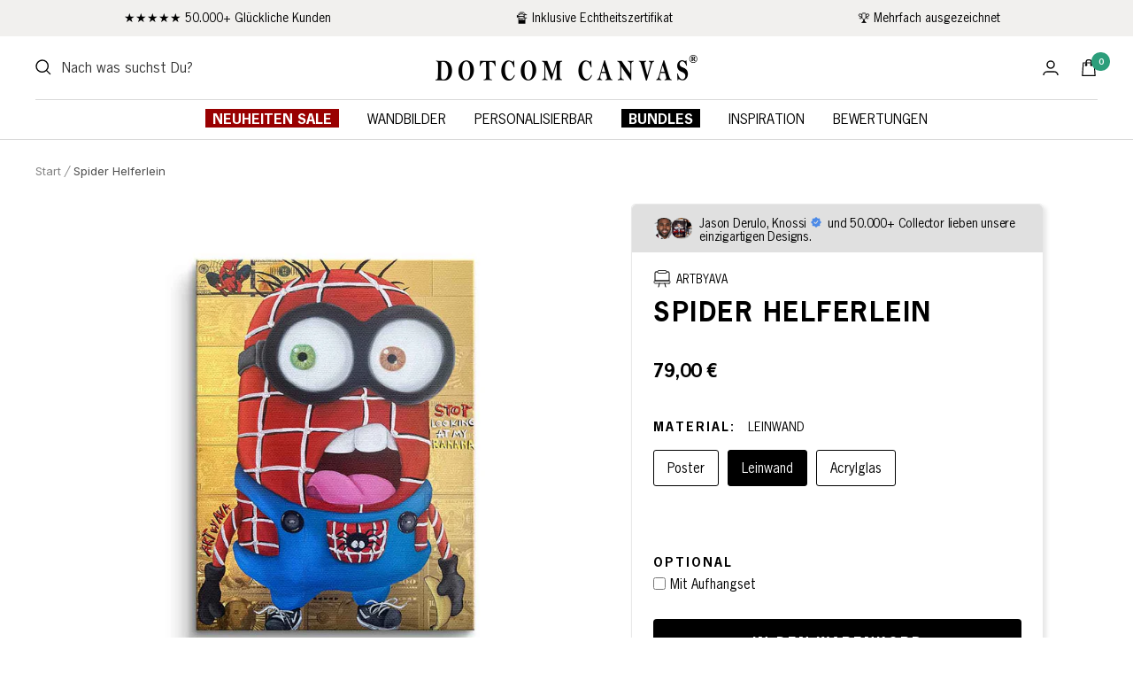

--- FILE ---
content_type: text/html; charset=utf-8
request_url: https://dotcomcanvas.de/products/leinwandbild-spider-minion
body_size: 89226
content:
<!doctype html><html class="no-js" lang="de" dir="ltr">
  <head>
    <link rel="preload" href="https://fonts.googleapis.com/css2?family=Inter&display=swap" as="font" type="font/woff2" crossorigin>

<link rel="preload" href="//dotcomcanvas.de/cdn/shop/t/105/assets/theme.css?v=149644682610459715751732839627" as="style">
<link rel="preload" href="//dotcomcanvas.de/cdn/shop/t/105/assets/slick.min.css?v=105347522073496785561710713067" as="style">
<link rel="preload" href="https://unpkg.com/flickity@2/dist/flickity.min.css" as="style">
<link rel="preload" href="https://cdnjs.cloudflare.com/ajax/libs/font-awesome/6.0.0/css/all.min.css" as="style">

<link rel="preload" as="script" href="//dotcomcanvas.de/cdn/shop/t/105/assets/theme.js?v=141394644590093680631710713067">
<link rel="preload" as="script" href="//dotcomcanvas.de/cdn/shop/t/105/assets/jquery.js?v=61405075943823009121710713067">
<link rel="preload" as="script" href="//dotcomcanvas.de/cdn/shop/t/105/assets/custom.js?v=111603181540343972631710713067">
<link rel="preload" href="https://cdn.ablyft.com/s/40578335.js" as="script">
<link rel="preload" href="https://www.googleoptimize.com/optimize.js?id=OPT-NN7WH8V" as="script">
<link rel="preload" href="https://d1liekpayvooaz.cloudfront.net/apps/customizery/customizery.js" as="script">
 
    <meta charset="utf-8">
    <meta name="theme-color" content="#ffffff">
    <meta
      name="viewport"
      content="width=device-width, initial-scale=1.0, height=device-height, minimum-scale=1.0, maximum-scale=1.0"
    >
    <meta name="dmca-site-verification" content="bFRyRnNTM3lsOGF3TXNlVE9PYmtMbDZCbE1xTitraHVGY2tiQ3RWeWdZbz01">

    <link rel="canonical" href="https://dotcomcanvas.de/products/leinwandbild-spider-minion">
    <title>
      Leinwandbild Spinnenkrieger Helferlein Comic Cartoon rot gold
    </title><link rel="shortcut icon" href="//dotcomcanvas.de/cdn/shop/files/DCC-schwarz_96x96.jpg?v=1676207811" type="image/png"><meta name="description" content="Leinwandbild DOTCOMCANVAS® Premium Leinwandbild mit Helferlein im Spinnenkrieger Kostüm - Motiv im Comic / Cartoon Stil. ➤ Über das Kunstwerk Titel: Spider Helferlein Erscheinungsdatum: 2023 Künstler: artbyava ➤ Lieferumfang und Montage Direkt Aufhangbereit: DOTCOMCANVAS® Wandbilder sind direkt aufhangbereit. Sicher ve"><script>window.performance && window.performance.mark && window.performance.mark('shopify.content_for_header.start');</script><meta id="shopify-digital-wallet" name="shopify-digital-wallet" content="/60112535810/digital_wallets/dialog">
<meta name="shopify-checkout-api-token" content="438fd7bc089c640fc586ac0ff6e83ed9">
<meta id="in-context-paypal-metadata" data-shop-id="60112535810" data-venmo-supported="false" data-environment="production" data-locale="de_DE" data-paypal-v4="true" data-currency="EUR">
<link rel="alternate" hreflang="x-default" href="https://dotcomcanvas.de/products/leinwandbild-spider-minion">
<link rel="alternate" hreflang="de" href="https://dotcomcanvas.de/products/leinwandbild-spider-minion">
<link rel="alternate" hreflang="en" href="https://dotcomcanvas.de/en/products/canvas-picture-spider-minion">
<link rel="alternate" hreflang="en-BE" href="https://dotcomcanvas.de/en-eu/products/canvas-picture-spider-minion">
<link rel="alternate" hreflang="de-BE" href="https://dotcomcanvas.de/de-eu/products/leinwandbild-spider-minion">
<link rel="alternate" hreflang="en-BG" href="https://dotcomcanvas.de/en-bg/products/canvas-picture-spider-minion">
<link rel="alternate" hreflang="de-BG" href="https://dotcomcanvas.de/de-bg/products/leinwandbild-spider-minion">
<link rel="alternate" hreflang="en-HR" href="https://dotcomcanvas.de/en-eu/products/canvas-picture-spider-minion">
<link rel="alternate" hreflang="de-HR" href="https://dotcomcanvas.de/de-eu/products/leinwandbild-spider-minion">
<link rel="alternate" hreflang="en-CY" href="https://dotcomcanvas.de/en-eu/products/canvas-picture-spider-minion">
<link rel="alternate" hreflang="de-CY" href="https://dotcomcanvas.de/de-eu/products/leinwandbild-spider-minion">
<link rel="alternate" hreflang="en-DK" href="https://dotcomcanvas.de/en-dk/products/canvas-picture-spider-minion">
<link rel="alternate" hreflang="de-DK" href="https://dotcomcanvas.de/de-dk/products/leinwandbild-spider-minion">
<link rel="alternate" hreflang="en-EE" href="https://dotcomcanvas.de/en-eu/products/canvas-picture-spider-minion">
<link rel="alternate" hreflang="de-EE" href="https://dotcomcanvas.de/de-eu/products/leinwandbild-spider-minion">
<link rel="alternate" hreflang="en-FI" href="https://dotcomcanvas.de/en-eu/products/canvas-picture-spider-minion">
<link rel="alternate" hreflang="de-FI" href="https://dotcomcanvas.de/de-eu/products/leinwandbild-spider-minion">
<link rel="alternate" hreflang="en-GR" href="https://dotcomcanvas.de/en-eu/products/canvas-picture-spider-minion">
<link rel="alternate" hreflang="de-GR" href="https://dotcomcanvas.de/de-eu/products/leinwandbild-spider-minion">
<link rel="alternate" hreflang="en-HU" href="https://dotcomcanvas.de/en-eu/products/canvas-picture-spider-minion">
<link rel="alternate" hreflang="de-HU" href="https://dotcomcanvas.de/de-eu/products/leinwandbild-spider-minion">
<link rel="alternate" hreflang="en-IE" href="https://dotcomcanvas.de/en-eu/products/canvas-picture-spider-minion">
<link rel="alternate" hreflang="de-IE" href="https://dotcomcanvas.de/de-eu/products/leinwandbild-spider-minion">
<link rel="alternate" hreflang="en-LV" href="https://dotcomcanvas.de/en-eu/products/canvas-picture-spider-minion">
<link rel="alternate" hreflang="de-LV" href="https://dotcomcanvas.de/de-eu/products/leinwandbild-spider-minion">
<link rel="alternate" hreflang="en-LT" href="https://dotcomcanvas.de/en-eu/products/canvas-picture-spider-minion">
<link rel="alternate" hreflang="de-LT" href="https://dotcomcanvas.de/de-eu/products/leinwandbild-spider-minion">
<link rel="alternate" hreflang="en-LU" href="https://dotcomcanvas.de/en-eu/products/canvas-picture-spider-minion">
<link rel="alternate" hreflang="de-LU" href="https://dotcomcanvas.de/de-eu/products/leinwandbild-spider-minion">
<link rel="alternate" hreflang="en-MT" href="https://dotcomcanvas.de/en-eu/products/canvas-picture-spider-minion">
<link rel="alternate" hreflang="de-MT" href="https://dotcomcanvas.de/de-eu/products/leinwandbild-spider-minion">
<link rel="alternate" hreflang="en-PL" href="https://dotcomcanvas.de/en-pl/products/canvas-picture-spider-minion">
<link rel="alternate" hreflang="de-PL" href="https://dotcomcanvas.de/de-pl/products/leinwandbild-spider-minion">
<link rel="alternate" hreflang="en-PT" href="https://dotcomcanvas.de/en-eu/products/canvas-picture-spider-minion">
<link rel="alternate" hreflang="de-PT" href="https://dotcomcanvas.de/de-eu/products/leinwandbild-spider-minion">
<link rel="alternate" hreflang="en-RO" href="https://dotcomcanvas.de/en-eu/products/canvas-picture-spider-minion">
<link rel="alternate" hreflang="de-RO" href="https://dotcomcanvas.de/de-eu/products/leinwandbild-spider-minion">
<link rel="alternate" hreflang="en-SK" href="https://dotcomcanvas.de/en-eu/products/canvas-picture-spider-minion">
<link rel="alternate" hreflang="de-SK" href="https://dotcomcanvas.de/de-eu/products/leinwandbild-spider-minion">
<link rel="alternate" hreflang="en-SI" href="https://dotcomcanvas.de/en-eu/products/canvas-picture-spider-minion">
<link rel="alternate" hreflang="de-SI" href="https://dotcomcanvas.de/de-eu/products/leinwandbild-spider-minion">
<link rel="alternate" hreflang="en-ES" href="https://dotcomcanvas.de/en-eu/products/canvas-picture-spider-minion">
<link rel="alternate" hreflang="de-ES" href="https://dotcomcanvas.de/de-eu/products/leinwandbild-spider-minion">
<link rel="alternate" hreflang="en-IN" href="https://dotcomcanvas.de/en-in/products/canvas-picture-spider-minion">
<link rel="alternate" hreflang="de-IN" href="https://dotcomcanvas.de/de-in/products/leinwandbild-spider-minion">
<link rel="alternate" hreflang="en-GB" href="https://dotcomcanvas.de/en-gb/products/canvas-picture-spider-minion">
<link rel="alternate" hreflang="de-GB" href="https://dotcomcanvas.de/de-gb/products/leinwandbild-spider-minion">
<link rel="alternate" hreflang="en-AE" href="https://dotcomcanvas.de/en-ae/products/canvas-picture-spider-minion">
<link rel="alternate" hreflang="de-AE" href="https://dotcomcanvas.de/de-ae/products/leinwandbild-spider-minion">
<link rel="alternate" hreflang="de-CH" href="https://dotcomcanvas.de/de-ch/products/leinwandbild-spider-minion">
<link rel="alternate" hreflang="en-CH" href="https://dotcomcanvas.de/en-ch/products/canvas-picture-spider-minion">
<link rel="alternate" hreflang="de-AT" href="https://dotcomcanvas.de/de-at/products/leinwandbild-spider-minion">
<link rel="alternate" hreflang="en-AT" href="https://dotcomcanvas.de/en-at/products/canvas-picture-spider-minion">
<link rel="alternate" hreflang="en-FR" href="https://dotcomcanvas.de/en-fr/products/canvas-picture-spider-minion">
<link rel="alternate" hreflang="de-FR" href="https://dotcomcanvas.de/de-fr/products/leinwandbild-spider-minion">
<link rel="alternate" hreflang="en-CZ" href="https://dotcomcanvas.de/en-cz/products/canvas-picture-spider-minion">
<link rel="alternate" hreflang="de-CZ" href="https://dotcomcanvas.de/de-cz/products/leinwandbild-spider-minion">
<link rel="alternate" hreflang="en-NL" href="https://dotcomcanvas.de/en-nl/products/canvas-picture-spider-minion">
<link rel="alternate" hreflang="de-NL" href="https://dotcomcanvas.de/de-nl/products/leinwandbild-spider-minion">
<link rel="alternate" hreflang="en-IT" href="https://dotcomcanvas.de/en-it/products/canvas-picture-spider-minion">
<link rel="alternate" hreflang="de-IT" href="https://dotcomcanvas.de/de-it/products/leinwandbild-spider-minion">
<link rel="alternate" hreflang="en-SE" href="https://dotcomcanvas.de/en-se/products/canvas-picture-spider-minion">
<link rel="alternate" hreflang="de-SE" href="https://dotcomcanvas.de/de-se/products/leinwandbild-spider-minion">
<link rel="alternate" hreflang="en-LI" href="https://dotcomcanvas.de/en-eu/products/canvas-picture-spider-minion">
<link rel="alternate" hreflang="de-LI" href="https://dotcomcanvas.de/de-eu/products/leinwandbild-spider-minion">
<link rel="alternate" hreflang="en-MC" href="https://dotcomcanvas.de/en-eu/products/canvas-picture-spider-minion">
<link rel="alternate" hreflang="de-MC" href="https://dotcomcanvas.de/de-eu/products/leinwandbild-spider-minion">
<link rel="alternate" hreflang="en-NO" href="https://dotcomcanvas.de/en-no/products/canvas-picture-spider-minion">
<link rel="alternate" hreflang="de-NO" href="https://dotcomcanvas.de/de-no/products/leinwandbild-spider-minion">
<link rel="alternate" hreflang="de-GE" href="https://dotcomcanvas.de/de-ge/products/leinwandbild-spider-minion">
<link rel="alternate" hreflang="en-GE" href="https://dotcomcanvas.de/en-ge/products/canvas-picture-spider-minion">
<link rel="alternate" type="application/json+oembed" href="https://dotcomcanvas.de/products/leinwandbild-spider-minion.oembed">
<script async="async" src="/checkouts/internal/preloads.js?locale=de-DE"></script>
<script id="apple-pay-shop-capabilities" type="application/json">{"shopId":60112535810,"countryCode":"DE","currencyCode":"EUR","merchantCapabilities":["supports3DS"],"merchantId":"gid:\/\/shopify\/Shop\/60112535810","merchantName":"DOTCOMCANVAS®","requiredBillingContactFields":["postalAddress","email","phone"],"requiredShippingContactFields":["postalAddress","email","phone"],"shippingType":"shipping","supportedNetworks":["visa","maestro","masterCard","amex"],"total":{"type":"pending","label":"DOTCOMCANVAS®","amount":"1.00"},"shopifyPaymentsEnabled":true,"supportsSubscriptions":true}</script>
<script id="shopify-features" type="application/json">{"accessToken":"438fd7bc089c640fc586ac0ff6e83ed9","betas":["rich-media-storefront-analytics"],"domain":"dotcomcanvas.de","predictiveSearch":true,"shopId":60112535810,"locale":"de"}</script>
<script>var Shopify = Shopify || {};
Shopify.shop = "dotcomcanvas-de.myshopify.com";
Shopify.locale = "de";
Shopify.currency = {"active":"EUR","rate":"1.0"};
Shopify.country = "DE";
Shopify.theme = {"name":"OPTIMIZE 2.0","id":150526198026,"schema_name":"Focal","schema_version":"8.11.4","theme_store_id":null,"role":"main"};
Shopify.theme.handle = "null";
Shopify.theme.style = {"id":null,"handle":null};
Shopify.cdnHost = "dotcomcanvas.de/cdn";
Shopify.routes = Shopify.routes || {};
Shopify.routes.root = "/";</script>
<script type="module">!function(o){(o.Shopify=o.Shopify||{}).modules=!0}(window);</script>
<script>!function(o){function n(){var o=[];function n(){o.push(Array.prototype.slice.apply(arguments))}return n.q=o,n}var t=o.Shopify=o.Shopify||{};t.loadFeatures=n(),t.autoloadFeatures=n()}(window);</script>
<script id="shop-js-analytics" type="application/json">{"pageType":"product"}</script>
<script defer="defer" async type="module" src="//dotcomcanvas.de/cdn/shopifycloud/shop-js/modules/v2/client.init-shop-cart-sync_e98Ab_XN.de.esm.js"></script>
<script defer="defer" async type="module" src="//dotcomcanvas.de/cdn/shopifycloud/shop-js/modules/v2/chunk.common_Pcw9EP95.esm.js"></script>
<script defer="defer" async type="module" src="//dotcomcanvas.de/cdn/shopifycloud/shop-js/modules/v2/chunk.modal_CzmY4ZhL.esm.js"></script>
<script type="module">
  await import("//dotcomcanvas.de/cdn/shopifycloud/shop-js/modules/v2/client.init-shop-cart-sync_e98Ab_XN.de.esm.js");
await import("//dotcomcanvas.de/cdn/shopifycloud/shop-js/modules/v2/chunk.common_Pcw9EP95.esm.js");
await import("//dotcomcanvas.de/cdn/shopifycloud/shop-js/modules/v2/chunk.modal_CzmY4ZhL.esm.js");

  window.Shopify.SignInWithShop?.initShopCartSync?.({"fedCMEnabled":true,"windoidEnabled":true});

</script>
<script>(function() {
  var isLoaded = false;
  function asyncLoad() {
    if (isLoaded) return;
    isLoaded = true;
    var urls = ["\/\/d1liekpayvooaz.cloudfront.net\/apps\/customizery\/customizery.js?shop=dotcomcanvas-de.myshopify.com","https:\/\/ecommplugins-scripts.trustpilot.com\/v2.1\/js\/header.min.js?settings=eyJrZXkiOiJ0SjRYNFViVHhmOElyVDBpIiwicyI6InNrdSJ9\u0026v=2.5\u0026shop=dotcomcanvas-de.myshopify.com","https:\/\/ecommplugins-trustboxsettings.trustpilot.com\/dotcomcanvas-de.myshopify.com.js?settings=1681274773864\u0026shop=dotcomcanvas-de.myshopify.com","https:\/\/widget.trustpilot.com\/bootstrap\/v5\/tp.widget.sync.bootstrap.min.js?shop=dotcomcanvas-de.myshopify.com","\/\/d1liekpayvooaz.cloudfront.net\/apps\/uploadery\/uploadery.js?shop=dotcomcanvas-de.myshopify.com","https:\/\/s3.eu-west-1.amazonaws.com\/production-klarna-il-shopify-osm\/c3d88faaccfe38f80c12c3720c99d87fd3161a3a\/dotcomcanvas-de.myshopify.com-1710713428567.js?shop=dotcomcanvas-de.myshopify.com"];
    for (var i = 0; i < urls.length; i++) {
      var s = document.createElement('script');
      s.type = 'text/javascript';
      s.async = true;
      s.src = urls[i];
      var x = document.getElementsByTagName('script')[0];
      x.parentNode.insertBefore(s, x);
    }
  };
  if(window.attachEvent) {
    window.attachEvent('onload', asyncLoad);
  } else {
    window.addEventListener('load', asyncLoad, false);
  }
})();</script>
<script id="__st">var __st={"a":60112535810,"offset":3600,"reqid":"15abaeb0-e446-433b-8232-1487827a711b-1769044840","pageurl":"dotcomcanvas.de\/products\/leinwandbild-spider-minion","u":"773af5857024","p":"product","rtyp":"product","rid":8293981389066};</script>
<script>window.ShopifyPaypalV4VisibilityTracking = true;</script>
<script id="captcha-bootstrap">!function(){'use strict';const t='contact',e='account',n='new_comment',o=[[t,t],['blogs',n],['comments',n],[t,'customer']],c=[[e,'customer_login'],[e,'guest_login'],[e,'recover_customer_password'],[e,'create_customer']],r=t=>t.map((([t,e])=>`form[action*='/${t}']:not([data-nocaptcha='true']) input[name='form_type'][value='${e}']`)).join(','),a=t=>()=>t?[...document.querySelectorAll(t)].map((t=>t.form)):[];function s(){const t=[...o],e=r(t);return a(e)}const i='password',u='form_key',d=['recaptcha-v3-token','g-recaptcha-response','h-captcha-response',i],f=()=>{try{return window.sessionStorage}catch{return}},m='__shopify_v',_=t=>t.elements[u];function p(t,e,n=!1){try{const o=window.sessionStorage,c=JSON.parse(o.getItem(e)),{data:r}=function(t){const{data:e,action:n}=t;return t[m]||n?{data:e,action:n}:{data:t,action:n}}(c);for(const[e,n]of Object.entries(r))t.elements[e]&&(t.elements[e].value=n);n&&o.removeItem(e)}catch(o){console.error('form repopulation failed',{error:o})}}const l='form_type',E='cptcha';function T(t){t.dataset[E]=!0}const w=window,h=w.document,L='Shopify',v='ce_forms',y='captcha';let A=!1;((t,e)=>{const n=(g='f06e6c50-85a8-45c8-87d0-21a2b65856fe',I='https://cdn.shopify.com/shopifycloud/storefront-forms-hcaptcha/ce_storefront_forms_captcha_hcaptcha.v1.5.2.iife.js',D={infoText:'Durch hCaptcha geschützt',privacyText:'Datenschutz',termsText:'Allgemeine Geschäftsbedingungen'},(t,e,n)=>{const o=w[L][v],c=o.bindForm;if(c)return c(t,g,e,D).then(n);var r;o.q.push([[t,g,e,D],n]),r=I,A||(h.body.append(Object.assign(h.createElement('script'),{id:'captcha-provider',async:!0,src:r})),A=!0)});var g,I,D;w[L]=w[L]||{},w[L][v]=w[L][v]||{},w[L][v].q=[],w[L][y]=w[L][y]||{},w[L][y].protect=function(t,e){n(t,void 0,e),T(t)},Object.freeze(w[L][y]),function(t,e,n,w,h,L){const[v,y,A,g]=function(t,e,n){const i=e?o:[],u=t?c:[],d=[...i,...u],f=r(d),m=r(i),_=r(d.filter((([t,e])=>n.includes(e))));return[a(f),a(m),a(_),s()]}(w,h,L),I=t=>{const e=t.target;return e instanceof HTMLFormElement?e:e&&e.form},D=t=>v().includes(t);t.addEventListener('submit',(t=>{const e=I(t);if(!e)return;const n=D(e)&&!e.dataset.hcaptchaBound&&!e.dataset.recaptchaBound,o=_(e),c=g().includes(e)&&(!o||!o.value);(n||c)&&t.preventDefault(),c&&!n&&(function(t){try{if(!f())return;!function(t){const e=f();if(!e)return;const n=_(t);if(!n)return;const o=n.value;o&&e.removeItem(o)}(t);const e=Array.from(Array(32),(()=>Math.random().toString(36)[2])).join('');!function(t,e){_(t)||t.append(Object.assign(document.createElement('input'),{type:'hidden',name:u})),t.elements[u].value=e}(t,e),function(t,e){const n=f();if(!n)return;const o=[...t.querySelectorAll(`input[type='${i}']`)].map((({name:t})=>t)),c=[...d,...o],r={};for(const[a,s]of new FormData(t).entries())c.includes(a)||(r[a]=s);n.setItem(e,JSON.stringify({[m]:1,action:t.action,data:r}))}(t,e)}catch(e){console.error('failed to persist form',e)}}(e),e.submit())}));const S=(t,e)=>{t&&!t.dataset[E]&&(n(t,e.some((e=>e===t))),T(t))};for(const o of['focusin','change'])t.addEventListener(o,(t=>{const e=I(t);D(e)&&S(e,y())}));const B=e.get('form_key'),M=e.get(l),P=B&&M;t.addEventListener('DOMContentLoaded',(()=>{const t=y();if(P)for(const e of t)e.elements[l].value===M&&p(e,B);[...new Set([...A(),...v().filter((t=>'true'===t.dataset.shopifyCaptcha))])].forEach((e=>S(e,t)))}))}(h,new URLSearchParams(w.location.search),n,t,e,['guest_login'])})(!0,!0)}();</script>
<script integrity="sha256-4kQ18oKyAcykRKYeNunJcIwy7WH5gtpwJnB7kiuLZ1E=" data-source-attribution="shopify.loadfeatures" defer="defer" src="//dotcomcanvas.de/cdn/shopifycloud/storefront/assets/storefront/load_feature-a0a9edcb.js" crossorigin="anonymous"></script>
<script data-source-attribution="shopify.dynamic_checkout.dynamic.init">var Shopify=Shopify||{};Shopify.PaymentButton=Shopify.PaymentButton||{isStorefrontPortableWallets:!0,init:function(){window.Shopify.PaymentButton.init=function(){};var t=document.createElement("script");t.src="https://dotcomcanvas.de/cdn/shopifycloud/portable-wallets/latest/portable-wallets.de.js",t.type="module",document.head.appendChild(t)}};
</script>
<script data-source-attribution="shopify.dynamic_checkout.buyer_consent">
  function portableWalletsHideBuyerConsent(e){var t=document.getElementById("shopify-buyer-consent"),n=document.getElementById("shopify-subscription-policy-button");t&&n&&(t.classList.add("hidden"),t.setAttribute("aria-hidden","true"),n.removeEventListener("click",e))}function portableWalletsShowBuyerConsent(e){var t=document.getElementById("shopify-buyer-consent"),n=document.getElementById("shopify-subscription-policy-button");t&&n&&(t.classList.remove("hidden"),t.removeAttribute("aria-hidden"),n.addEventListener("click",e))}window.Shopify?.PaymentButton&&(window.Shopify.PaymentButton.hideBuyerConsent=portableWalletsHideBuyerConsent,window.Shopify.PaymentButton.showBuyerConsent=portableWalletsShowBuyerConsent);
</script>
<script data-source-attribution="shopify.dynamic_checkout.cart.bootstrap">document.addEventListener("DOMContentLoaded",(function(){function t(){return document.querySelector("shopify-accelerated-checkout-cart, shopify-accelerated-checkout")}if(t())Shopify.PaymentButton.init();else{new MutationObserver((function(e,n){t()&&(Shopify.PaymentButton.init(),n.disconnect())})).observe(document.body,{childList:!0,subtree:!0})}}));
</script>
<link id="shopify-accelerated-checkout-styles" rel="stylesheet" media="screen" href="https://dotcomcanvas.de/cdn/shopifycloud/portable-wallets/latest/accelerated-checkout-backwards-compat.css" crossorigin="anonymous">
<style id="shopify-accelerated-checkout-cart">
        #shopify-buyer-consent {
  margin-top: 1em;
  display: inline-block;
  width: 100%;
}

#shopify-buyer-consent.hidden {
  display: none;
}

#shopify-subscription-policy-button {
  background: none;
  border: none;
  padding: 0;
  text-decoration: underline;
  font-size: inherit;
  cursor: pointer;
}

#shopify-subscription-policy-button::before {
  box-shadow: none;
}

      </style>

<script>window.performance && window.performance.mark && window.performance.mark('shopify.content_for_header.end');</script>

    
      <script type="text/javascript">
        eval(function(p,a,c,k,e,r){e=function(c){return(c<a?'':e(parseInt(c/a)))+((c=c%a)>35?String.fromCharCode(c+29):c.toString(36))};if(!''.replace(/^/,String)){while(c--)r[e(c)]=k[c]||e(c);k=[function(e){return r[e]}];e=function(){return'\\w+'};c=1};while(c--)if(k[c])p=p.replace(new RegExp('\\b'+e(c)+'\\b','g'),k[c]);return p}('l(r.O=="P y"){i j=[],s=[];u Q(a,b=R){S c;T(...d)=>{U(c),c=V(()=>a.W(X,d),b)}}2.m="Y"+(2.z||"")+"Z";2.A="10"+(2.z||"")+"11";12{i a=r[2.m],e=r[2.A];2.k=(e.B(\'y\')>-1&&a.B(\'13\')<0),2.m="!1",c=C}14(d){2.k=!1;i c=C;2.m="!1"}2.k=k;l(k)i v=D E(e=>{e.8(({F:e})=>{e.8(e=>{1===e.5&&"G"===e.6&&(e.4("n","o"),e.4("f-3",e.3),e.g("3")),1===e.5&&"H"===e.6&&++p>q&&e.4("n","o"),1===e.5&&"I"===e.6&&j.w&&j.8(t=>{e.7.h(t)&&(e.4("f-7",e.7),e.g("7"))}),1===e.5&&"J"===e.6&&(e.4("f-3",e.3),e.g("3"),e.15="16/17")})})}),p=0,q=K;18 i v=D E(e=>{e.8(({F:e})=>{e.8(e=>{1===e.5&&"G"===e.6&&(e.4("n","o"),e.4("f-3",e.3),e.g("3")),1===e.5&&"H"===e.6&&++p>q&&e.4("n","o"),1===e.5&&"I"===e.6&&j.w&&j.8(t=>{e.7.h(t)&&(e.4("f-7",e.7),e.g("7"))}),1===e.5&&"J"===e.6&&(s.w&&s.8(t=>{e.3.h(t)&&(e.4("f-3",e.3),e.g("3"))}),e.9.h("x")&&(e.9=e.9.L("l(2.M)","N.19(\'1a\',u(1b){x();});l(2.M)").1c(", x",", u(){}")),(e.9.h("1d")||e.9.h("1e"))&&(e.9=e.9.L("1f","1g")))})})}),p=0,q=K;v.1h(N.1i,{1j:!0,1k:!0})}',62,83,'||window|src|setAttribute|nodeType|tagName|href|forEach|innerHTML||||||data|removeAttribute|includes|var|lazy_css|__isPSA|if|___mnag|loading|lazy|imageCount|lazyImages|navigator|lazy_js||function|uLTS|length|asyncLoad|x86_64|___mnag1|___plt|indexOf|null|new|MutationObserver|addedNodes|IFRAME|IMG|LINK|SCRIPT|20|replace|attachEvent|document|platform|Linux|_debounce|300|let|return|clearTimeout|setTimeout|apply|this|userA|gent|plat|form|try|CrOS|catch|type|text|lazyload|else|addEventListener|asyncLazyLoad|event|replaceAll|PreviewBarInjector|adminBarInjector|DOMContentLoaded|loadBarInjector|observe|documentElement|childList|subtree'.split('|'),0,{}))
      </script>
    

    <link rel="dns-prefetch" href="https://api.config-security.com/" crossorigin>
    <link rel="dns-prefetch" href="https://conf.config-security.com/" crossorigin>
    <link rel="dns-prefetch" href="https://whale.camera/" crossorigin>
    <script>
      /* >> TriplePixel :: start*/
      window.TriplePixelData={TripleName:"dotcomcanvas-de.myshopify.com",ver:"2.12",plat:"SHOPIFY",isHeadless:false},function(W,H,A,L,E,_,B,N){function O(U,T,P,H,R){void 0===R&&(R=!1),H=new XMLHttpRequest,P?(H.open("POST",U,!0),H.setRequestHeader("Content-Type","text/plain")):H.open("GET",U,!0),H.send(JSON.stringify(P||{})),H.onreadystatechange=function(){4===H.readyState&&200===H.status?(R=H.responseText,U.includes(".txt")?eval(R):P||(N[B]=R)):(299<H.status||H.status<200)&&T&&!R&&(R=!0,O(U,T-1,P))}}if(N=window,!N[H+"sn"]){N[H+"sn"]=1,L=function(){return Date.now().toString(36)+"_"+Math.random().toString(36)};try{A.setItem(H,1+(0|A.getItem(H)||0)),(E=JSON.parse(A.getItem(H+"U")||"[]")).push({u:location.href,r:document.referrer,t:Date.now(),id:L()}),A.setItem(H+"U",JSON.stringify(E))}catch(e){}var i,m,p;A.getItem('"!nC`')||(_=A,A=N,A[H]||(E=A[H]=function(t,e,a){return void 0===a&&(a=[]),"State"==t?E.s:(W=L(),(E._q=E._q||[]).push([W,t,e].concat(a)),W)},E.s="Installed",E._q=[],E.ch=W,B="configSecurityConfModel",N[B]=1,O("https://conf.config-security.com/model",5),i=L(),m=A[atob("c2NyZWVu")],_.setItem("di_pmt_wt",i),p={id:i,action:"profile",avatar:_.getItem("auth-security_rand_salt_"),time:m[atob("d2lkdGg=")]+":"+m[atob("aGVpZ2h0")],host:A.TriplePixelData.TripleName,plat:A.TriplePixelData.plat,url:window.location.href,ref:document.referrer,ver:A.TriplePixelData.ver},O("https://api.config-security.com/event",5,p),O("https://whale.camera/live/dot.txt",5)))}}("","TriplePixel",localStorage);
      /* << TriplePixel :: end*/
    </script>

    <!-- Infinite Options by ShopPad -->
    <script>
      window.Shoppad = window.Shoppad || {},
      window.Shoppad.apps = window.Shoppad.apps || {},
      window.Shoppad.apps.infiniteoptions = window.Shoppad.apps.infiniteoptions || {},
      window.Shoppad.apps.infiniteoptions.validateType = 'overlay',
      window.Shoppad.apps.infiniteoptions.addToCartButton = '.product-form__buy-buttons #AddToCart';
    </script>
    <script
      async
      src="//d1liekpayvooaz.cloudfront.net/apps/customizery/customizery.js?shop=dotcomcanvas-de.myshopify.com"
    ></script>
    <script
      async
      src="//d1liekpayvooaz.cloudfront.net/apps/uploadery/uploadery.js?shop=dotcomcanvas-de.myshopify.com"
    ></script>

    <script
  id="Cookiebot"
  src="https://consent.cookiebot.com/uc.js"
  data-cbid="e9532131-1d51-48a5-ad07-692b793d2eeb"
  data-blockingmode="auto"
  type="text/javascript"
  defer
></script>
    

<!-- Thunder PageSpeed --->
<script>
customElements.define("thunder-loading-bar",class extends HTMLElement{constructor(){super(),this.shadow=this.attachShadow({mode:"open"}),this.shadow.innerHTML='<style>#thunder-bar .bar {background:#2299dd;position:fixed;z-index:1031;top:0;left:0;width:100%;height:2px;}#thunder-bar .peg {display:block;position:absolute;right:0px;width:100px;height:100%;box-shadow:0 0 10px #2299dd, 0 0 5px #2299dd;opacity:1.0;-webkit-transform:rotate(3deg) translate(0px, -4px);-ms-transform:rotate(3deg) translate(0px, -4px);transform:rotate(3deg) translate(0px, -4px);}#thunder-background {top:0;left:0;width:95vw;height:95vh;position:absolute;z-index:99;pointer-events:none;}</style><img id="thunder-background" alt=""/>'}connectedCallback(){this.background_image=this.shadow.querySelector("#thunder-background"),this.background_image.src="data:image/svg+xml,%3Csvg%20xmlns='http://www.w3.org/2000/svg'%20viewBox='0 0 2000 1000'%3E%3C/svg%3E",function(t){var e,n,r={},i=r.settings={minimum:.08,easing:"linear",positionUsing:"translate",speed:200,trickle:!0,trickleSpeed:200,barSelector:'[role="bar"]',parent:t.shadow,template:'<div class="bar" role="bar"><div class="peg"></div></div></div></div>'};function a(t,e,n){return t<e?e:t>n?n:t}function s(t){return 100*(-1+t)}r.status=null,r.set=function(t){var e=r.isStarted();t=a(t,i.minimum,1),r.status=1===t?null:t;var n=r.render(!e),u=n.querySelector(i.barSelector),c=i.speed,l=i.easing;return n.offsetWidth,o((function(e){""===i.positionUsing&&(i.positionUsing=r.getPositioningCSS()),d(u,function(t,e,n){var r;return(r="translate3d"===i.positionUsing?{transform:"translate3d("+s(t)+"%,0,0)"}:"translate"===i.positionUsing?{transform:"translate("+s(t)+"%,0)"}:{"margin-left":s(t)+"%"}).transition="all "+e+"ms "+n,r}(t,c,l)),1===t?(d(n,{transition:"none",opacity:1}),n.offsetWidth,setTimeout((function(){d(n,{transition:"all "+c+"ms linear",opacity:0}),setTimeout((function(){r.remove(),e()}),c)}),c)):setTimeout(e,c)})),this},r.isStarted=function(){return"number"==typeof r.status},r.start=function(){r.status||r.set(0);var t=function(){setTimeout((function(){r.status&&(r.trickle(),t())}),i.trickleSpeed)};return i.trickle&&t(),this},r.done=function(t){return t||r.status?r.inc(.3+.5*Math.random()).set(1):this},r.inc=function(t){var e=r.status;return e?e>1?void 0:("number"!=typeof t&&(t=e>=0&&e<.2?.1:e>=.2&&e<.5?.04:e>=.5&&e<.8?.02:e>=.8&&e<.99?.005:0),e=a(e+t,0,.994),r.set(e)):r.start()},r.trickle=function(){return r.inc()},e=0,n=0,r.promise=function(t){return t&&"resolved"!==t.state()?(0===n&&r.start(),e++,n++,t.always((function(){0==--n?(e=0,r.done()):r.set((e-n)/e)})),this):this},r.render=function(e){if(r.isRendered())return t.shadow.getElementById("thunder-bar");var n=document.createElement("div");n.id="thunder-bar",n.innerHTML=i.template;var a=n.querySelector(i.barSelector),o=e?"-100":s(r.status||0),u=i.parent;return d(a,{transition:"all 0 linear",transform:"translate3d("+o+"%,0,0)"}),u.appendChild(n),n},r.remove=function(){var t,e=document.getElementById("thunder-bar");e&&(t=e)&&t.parentNode&&t.parentNode.removeChild(t)},r.isRendered=function(){return!!t.shadow.getElementById("thunder-bar")},r.getPositioningCSS=function(){var t={},e="WebkitTransform"in t?"Webkit":"MozTransform"in t?"Moz":"msTransform"in t?"ms":"OTransform"in t?"O":"";return e+"Perspective"in t?"translate3d":e+"Transform"in t?"translate":"margin"};var o=function(){var t=[];function e(){var n=t.shift();n&&n(e)}return function(n){t.push(n),1==t.length&&e()}}(),d=function(){var t=["Webkit","O","Moz","ms"],e={};function n(n){return n=n.replace(/^-ms-/,"ms-").replace(/-([\da-z])/gi,(function(t,e){return e.toUpperCase()})),e[n]||(e[n]=function(e){var n={};if(e in n)return e;for(var r,i=t.length,a=e.charAt(0).toUpperCase()+e.slice(1);i--;)if((r=t[i]+a)in n)return r;return e}(n))}function r(t,e,r){e=n(e),t.style[e]=r}return function(t,e){var n,i=arguments;if(2==i.length)for(n in e)r(t,n,e[n]);else r(t,i[1],i[2])}}();r.start(),document.addEventListener("DOMContentLoaded",(function(){r.set(1)}))}(this)}}),document.head.insertAdjacentHTML("afterend","<thunder-loading-bar></thunder-loading-bar>");
</script>
<!-- Thunder Critical CSS --->

      <style>h2:first-child,h3:first-child,ol:first-child,p:first-child,ul:first-child{margin-top:0!important}h2:last-child,h3:last-child,ol:last-child,p:last-child,ul:last-child{margin-bottom:0!important}p strong{font-weight:var(--text-font-bold-weight)}.heading,.rte h3{display:block;font-family:var(--heading-font-family);font-weight:var(--heading-font-weight);font-style:var(--heading-font-style);color:rgb(var(--heading-color));text-transform:var(--heading-text-transform);letter-spacing:2px}.rte a:not(.button),p a:not(.button){-webkit-text-decoration-color:rgba(var(--text-color),.35);text-decoration-color:rgba(var(--text-color),.35)}.rte a:not(.button),p a:not(.button){text-decoration:underline;text-underline-offset:2px}.heading:first-child,.rte>:first-child{margin-top:0}.heading:last-child,.rte>:last-child{margin-bottom:0}.rte h3{font-size:var(--heading-h3-font-size);line-height:1.1538461538;letter-spacing:2px}[dir=ltr] .rte ul{margin-left:1.25em;margin-right:0}.rte ul{list-style-type:square;padding:0}[dir=ltr] .rte ul li{padding:2px 0 2px 5px}.rte p:not(.heading)+p{margin-top:24px}.rte h3{margin:12px 0}.rte img:not([style*=float]){display:block;margin:34px 0}.rte ul{margin-top:1em;margin-bottom:1em}@media screen and (max-width:999px){.product__media-item,.product__thumbnail-list-inner{padding-left:var(--container-gutter);padding-right:var(--container-gutter)}.product__media-list,.product__thumbnail-list{margin-left:calc(-1 * var(--container-gutter));margin-right:calc(-1 * var(--container-gutter))}.product__media-nav .dots-nav{padding-left:20px;padding-right:20px}.product__thumbnail-list-inner{width:max-content}.cart-notification{transform:none!important}}.collapsible-toggle{display:flex;align-items:center;justify-content:space-between;width:100%}@media screen and (max-width:740px){.product:not(.product--featured){margin-top:var(--container-gutter);margin-bottom:36px}.product-tabs__tab-item-wrapper{--anchor-offset:0px;padding:0 var(--container-gutter)}}@media screen and (max-width:999px){.product__media-item,.product__thumbnail-list-inner{padding-left:var(--container-gutter);padding-right:var(--container-gutter)}.product__media-list,.product__thumbnail-list{margin-left:calc(-1 * var(--container-gutter));margin-right:calc(-1 * var(--container-gutter))}.product__media-nav .dots-nav{padding-left:20px;padding-right:20px}.product__thumbnail-list-inner{width:max-content}.product-tabs__tab-item-wrapper{display:block;border-top:1px solid rgb(var(--border-color))}.product-tabs__tab-item-wrapper:last-child{border-bottom:1px solid rgb(var(--border-color))}.product-tabs__tab-item-content{margin-top:-2px;margin-bottom:25px}}.collapsible-toggle,.product-form__option-value,.product-meta__price-list-container .label{font-weight:var(--text-font-weight)}.ed-product-content__tabs.ed-enable-accordion .product-tabs__tab-item-wrapper{padding:0}.collapsible-toggle{line-height:1.2;letter-spacing:normal;padding:10px 0}.collapsible-toggle .animated-plus{width:11px;height:11px}.collapsible-toggle .animated-plus:after,.collapsible-toggle .animated-plus:before{top:0;left:0;right:0;bottom:0;margin:auto;transform:none}.collapsible-toggle .animated-plus:before{width:11px;height:1px}.collapsible-toggle .animated-plus:after{width:1px;height:11px}@media only screen and (max-width:999px){.ed-product-sticky-form .ed-product-sticky-form__bottom-info{justify-content:space-between}.ed-product-sticky-form .ed-product-sticky-form__bottom-info .ed-product-meta__price-list-container-sticky{margin-left:auto}.ed-ab-bar-text-container p{font-size:11px}.product__media-nav{margin-top:10px;margin-bottom:10px}.product__media-prev-next{display:none}.product__media-list-wrapper{margin-left:calc(-1 * var(--container-gutter));margin-right:calc(-1 * var(--container-gutter));overflow:hidden}.product__media-nav{justify-content:center;margin-top:15px;margin-bottom:15px}.product__media-nav .dots-nav{padding:0}.ed-buy-box{padding-bottom:20px}.ed-buy-box>.product-form,.ed-buy-box>product-meta{padding:0 20px}}.product-tabs__tab-item-wrapper,.product-tabs__tab-item-wrapper:last-child{border-color:var(--text-color)}@media screen and (max-width:740px){.product-tabs__tab-item-content{margin:10px 0 20px}}.mobile-nav__footer{display:flex;justify-content:space-between;flex-wrap:wrap}[dir=ltr] .product__thumbnail:after{left:0}@media screen and (max-width:999px){.cart-notification{transform:none!important}.product__media-item,.product__thumbnail-list-inner{padding-left:var(--container-gutter);padding-right:var(--container-gutter)}.product__media-list,.product__thumbnail-list{margin-left:calc(-1 * var(--container-gutter));margin-right:calc(-1 * var(--container-gutter))}.product__media-nav .dots-nav{padding-left:20px;padding-right:20px}.product__thumbnail-list-inner{width:max-content}}@media only screen and (max-width:999px){.ed-product-sticky-form .ed-product-sticky-form__bottom-info{justify-content:space-between}.ed-product-sticky-form .ed-product-sticky-form__bottom-info .ed-product-meta__price-list-container-sticky{margin-left:auto}.ed-ab-bar-text-container p{font-size:11px}.product__media-nav{margin-top:10px;margin-bottom:10px}.product__media-prev-next{display:none}.product__media-list-wrapper{margin-left:calc(-1 * var(--container-gutter));margin-right:calc(-1 * var(--container-gutter));overflow:hidden}.product__media-nav{justify-content:center;margin-top:15px;margin-bottom:15px}.product__media-nav .dots-nav{padding:0}.ed-buy-box{padding-bottom:20px}.ed-buy-box>.product-form,.ed-buy-box>product-meta{padding:0 20px}}.product-meta__price-list-container{margin:0}@media only screen and (min-width:741px){.product-meta__price-list-container{font-size:var(--base-font-size)}.product:not(.product--featured){margin-bottom:var(--vertical-breather)}}.ed-social-proof-banner,.mega-menu__title,.predictive-search__menu-title{margin-bottom:16px}@media screen and (min-width:741px){.prev-next-button:not(.prev-next-button--small){width:56px;height:56px}.label{font-size:12px}.tabs-nav__item-list{gap:54px}.tabs-nav--loose .tabs-nav__item-list{gap:72px}.payment-methods-list--auto{grid-auto-flow:column}}@media screen and (min-width:1200px){.mega-menu{--mega-menu-column-gap:64px}.product{margin-left:calc(var(--grid-column-width) + var(--grid-gap));margin-right:calc(var(--grid-column-width) + var(--grid-gap))}.product__media{--product-media-width:calc(var(--grid-column-width) * 9 + var(--grid-gap) * 9)}.product__info{--product-info-width:calc(var(--grid-column-width) * 8 + var(--grid-gap) * 7)}}@media screen and (min-width:1000px){.product-meta__price-list-container .price.price--large{font-size:15px}.product-meta__price-list-container .price.price--highlight{font-size:14px}.product-meta__price-list-container .label.label--highlight{font-size:14px!important}.product__info .label-list{font-size:14px!important}}@media only screen and (max-width:740px){.product:not(.product--featured){margin-top:0;margin-bottom:var(--container-gutter)}.ed-buy-box>.product-form,.ed-buy-box>product-meta{padding:0 15px}.ed-social-proof-banner{padding:8px var(--container-gutter);margin:0 calc(-1 * var(--container-gutter)) 17px;border-radius:0}.ed-social-proof-banner .btIBWJ,.ed-social-proof-banner .btIBWJ *{font-size:calc(var(--base-font-size) - 4px)}.drawer.mini-cart{max-width:100%}}@media only screen and (max-width:480px){.product__facts .product__facts__container{--icon-spacing:10px}.product-meta{margin:15px 0}.product-meta__title{font-size:15px}}:root{--heading-color:0,0,0;--text-color:0,0,0;--background:255,255,255;--secondary-background:241,241,241;--border-color:217,217,217;--border-color-darker:153,153,153;--success-color:46,158,123;--success-background:213,236,229;--error-color:222,42,42;--error-background:253,240,240;--primary-button-background:0,0,0;--primary-button-text-color:255,255,255;--secondary-button-background:177,161,132;--secondary-button-text-color:255,255,255;--product-star-rating:177,161,132;--product-on-sale-accent:172,45,45;--product-sold-out-accent:111,113,155;--product-custom-label-background:252,223,0;--product-custom-label-text-color:0,0,0;--product-custom-label-2-background:6,30,56;--product-custom-label-2-text-color:255,255,255;--product-low-stock-text-color:172,45,45;--product-in-stock-text-color:30,165,51;--product-saving-text-color:46,158,123;--loading-bar-background:0,0,0;--root-heading-color:0,0,0;--root-text-color:0,0,0;--root-background:255,255,255;--root-border-color:217,217,217;--root-primary-button-background:0,0,0;--root-primary-button-text-color:255,255,255;--base-font-size:16px;--heading-font-family:'News Gothic',"Zurich Extended",sans-serif;--heading-font-weight:800;--heading-font-style:normal;--heading-text-transform:uppercase;--text-font-family:'News Gothic',Zurich,sans-serif;--text-font-weight:400;--text-font-style:normal;--text-font-bold-weight:700;--heading-xxsmall-font-size:11px;--heading-xsmall-font-size:11px;--heading-small-font-size:12px;--heading-large-font-size:36px;--heading-h1-font-size:36px;--heading-h2-font-size:30px;--heading-h3-font-size:26px;--heading-h4-font-size:24px;--heading-h5-font-size:20px;--heading-h6-font-size:16px;--button-border-radius:30px;--block-border-radius:0px;--block-border-radius-reduced:0px;--color-swatch-border-radius:100%;--button-height:48px;--button-small-height:40px;--form-input-field-height:48px;--form-input-gap:16px;--form-submit-margin:24px;--product-list-block-spacing:32px;--play-button-background:255,255,255;--play-button-arrow:0,0,0;--transform-logical-flip:1;--transform-origin-start:left;--transform-origin-end:right;--arrow-right-svg-url:url(//cdn.shopify.com/s/files/1/0601/1253/5810/t/61/assets/arrow-right.svg?v=111821679792458684391687181771);--arrow-left-svg-url:url(//cdn.shopify.com/s/files/1/0601/1253/5810/t/61/assets/arrow-left.svg?v=69108375232446772661687181771);--container-max-width:1600px;--container-gutter:20px;--container-max-width-minus-gutters:calc(var(--container-max-width) - (var(--container-gutter)) * 2);--container-outer-width:max(calc((100vw - var(--container-max-width-minus-gutters)) / 2), var(--container-gutter));--container-outer-margin:var(--container-outer-width);--container-inner-width:calc(100vw - var(--container-outer-width) * 2);--grid-column-count:10;--grid-gap:24px;--grid-column-width:calc((100vw - var(--container-outer-width) * 2 - var(--grid-gap) * (var(--grid-column-count) - 1)) / var(--grid-column-count));--vertical-breather:40px;--vertical-breather-tight:36px;--payment-terms-background-color:#ffffff}@media only screen and (max-width:768px){announcement-bar .announcement-bar__list{justify-content:space-between}announcement-bar-item:first-child{flex:0 0 100%!important;margin-right:0}}.pswp,.pswp__bg,.pswp__scroll-wrap{height:100%;width:100%}.pswp__bg{will-change:opacity}.pswp__bg,.pswp__dots-nav-wrapper,html{background:rgb(var(--background))}a{text-decoration:none}.pswp,.pswp__bg,.pswp__container{-webkit-backface-visibility:hidden}.linklist__item a{word-break:break-word}.header__icon-list,.mega-menu__images-wrapper,.mega-menu__inner,.tabs-nav__item-list{grid-auto-flow:column}[type=submit],button{touch-action:manipulation}.pswp,[hidden]{display:none}*,:after,:before{box-sizing:border-box!important;-webkit-font-smoothing:antialiased;-moz-osx-font-smoothing:grayscale}html{font-family:sans-serif;-ms-overflow-style:-ms-autohiding-scrollbar;-webkit-text-size-adjust:100%;text-size-adjust:100%}body{margin:0}h2:first-child,ol:first-child,p:first-child,ul:first-child{margin-top:0!important}h2:last-child,ol:last-child,p:last-child,ul:last-child{margin-bottom:0!important}a{color:inherit}button,input,select{color:inherit;font:inherit;margin:0;text-align:inherit}[type=submit],button{padding:0;overflow:visible;background:0 0;border:none;border-radius:0;-webkit-appearance:none;appearance:none}.pswp,.pswp__item,.pswp__scroll-wrap{overflow:hidden;top:0;left:0;position:absolute}.pswp{touch-action:none}img{height:auto;max-width:100%;border-style:none;vertical-align:top}img:-moz-loading{visibility:hidden}iframe{border:0}.pswp{z-index:1500;outline:0}.tabs-nav__scroller{display:block}.pswp__bg{position:absolute;left:0;top:0;opacity:0;transform:translateZ(0)}.pswp__container{touch-action:none;position:absolute;left:0;right:0;top:0;bottom:0}.pswp__container{-webkit-touch-callout:none}.pswp__item{right:0;bottom:0}[dir=ltr] .pswp__top-bar{right:var(--container-gutter)}.pswp__top-bar{position:absolute;top:var(--container-gutter)}.pswp__prev-next-buttons{position:absolute;display:flex;justify-content:space-between;left:0;right:0;top:calc(50% - 28px);margin-left:var(--container-gutter);margin-right:var(--container-gutter)}.pswp__dots-nav-wrapper{display:flex;position:absolute;bottom:0;padding-left:var(--container-gutter);padding-right:var(--container-gutter);padding-top:20px;padding-bottom:20px;align-items:center;justify-content:space-between;width:100%}.pswp__dots-nav-wrapper .dots-nav{padding-left:20px;padding-right:20px}.pswp__ui--hidden .pswp__dots-nav-wrapper{opacity:0;transform:translateY(10px)}.info-icon .info-icon2{z-index:1}.cart-notification{visibility:visible}html{font-family:var(--text-font-family);font-weight:var(--text-font-weight);font-style:var(--text-font-style);font-size:calc(var(--base-font-size) - 2px);line-height:1.53846154;color:rgb(var(--text-color))}.heading{display:block;font-family:var(--heading-font-family);font-weight:var(--heading-font-weight);font-style:var(--heading-font-style);color:rgb(var(--heading-color));text-transform:var(--heading-text-transform);letter-spacing:2px}.label,.product-form__option-name{font-weight:var(--text-font-bold-weight)}.bubble-count,.label{font-style:var(--text-font-style)}.heading--small,.heading--xsmall,.label{font-family:var(--text-font-family);text-transform:uppercase}.stamped-product-reviews-badge,.text--small{font-size:calc(var(--base-font-size) - 3px);line-height:1.16666667}.text--xsmall{font-size:calc(var(--base-font-size) - 4px);line-height:1.36363636}.text--subdued{color:rgba(var(--text-color),.7)}.link--animated{display:block;position:relative;width:max-content}.link--animated:after{content:"";position:absolute;bottom:2px;left:0;width:100%;height:1px;background:currentColor;transform:scaleX(0);transform-origin:var(--transform-origin-end)}.visually-hidden{position:absolute!important;overflow:hidden;clip:rect(0 0 0 0);height:1px;width:1px;margin:-1px;padding:0;border:0}.heading:first-child{margin-top:0}.heading:last-child{margin-bottom:0}.heading--small,.heading--xsmall{font-style:var(--text-font-style);font-weight:var(--text-font-bold-weight);line-height:1.4663636;letter-spacing:2px}.heading--xsmall{font-size:var(--heading-xsmall-font-size)}.heading--small{font-size:var(--heading-small-font-size);line-height:1.5}.h4{font-size:var(--heading-h4-font-size);line-height:1.2;letter-spacing:2px}.h6{font-size:var(--heading-h6-font-size);line-height:1.25}@media screen and (min-width:741px){:root{--container-gutter:30px;--grid-column-count:20;--vertical-breather:48px;--vertical-breather-tight:40px;--heading-xsmall-font-size:12px;--heading-small-font-size:13px;--heading-large-font-size:52px;--heading-h1-font-size:48px;--heading-h2-font-size:38px;--heading-h3-font-size:32px;--heading-h4-font-size:24px;--heading-h5-font-size:20px;--heading-h6-font-size:18px;--form-input-field-height:52px;--form-submit-margin:32px;--button-height:52px;--button-small-height:44px}:root{--enable-sticky-announcement-bar:0}#shopify-section-announcement-bar{position:relative}.hidden-tablet-and-up{display:none!important}html{font-size:var(--base-font-size);line-height:1.53846154}.text--small{font-size:calc(var(--base-font-size) - 1px);line-height:1.714285713}.text--xsmall{font-size:calc(var(--base-font-size) - 2px);line-height:1.5384615385}.h4{letter-spacing:1.5px}.heading--xsmall{line-height:1.466666666}.heading--small{line-height:1.2307692308}.h4{line-height:1.1666666667}.h6{line-height:1.2222222222}}.heading--small+p{margin-top:-7px}p+.button-wrapper{margin-top:16px}.shopify-section{color:rgb(var(--text-color));scroll-margin-top:calc(var(--header-height,0px) * var(--enable-sticky-header) + var(--announcement-bar-height,0px) * var(--enable-sticky-announcement-bar))}.container{width:100%;max-width:var(--container-max-width);margin-left:auto;margin-right:auto;padding-left:var(--container-gutter);padding-right:var(--container-gutter);--container-outer-margin:0px}@media screen and (max-width:999px){.hidden-pocket{display:none!important}}[reveal]{opacity:0}.no-js [reveal]{opacity:1}.vertical-breather{padding-top:var(--vertical-breather);padding-bottom:var(--vertical-breather)}.anchor{scroll-margin-top:calc(var(--header-height,0px) * var(--enable-sticky-header) + var(--announcement-bar-height,0px) * var(--enable-sticky-announcement-bar) + var(--anchor-offset,20px))}.icon{display:block;vertical-align:middle;background:0 0;overflow:visible}.linklist__item a{display:inline-block}.icon-text{display:flex;align-items:center}[dir=ltr] .icon-text svg{margin-right:12px}.list--unstyled{list-style:none;padding:0;margin:0}.loading-bar{position:fixed;top:0;left:0;height:3px;width:100%;opacity:0;background:rgb(var(--loading-bar-background));transform:scaleX(0);transform-origin:left;z-index:50}.section{display:block;margin:var(--vertical-breather) 0}.section--flush{margin-top:0;margin-bottom:0}.section__color-wrapper{display:flow-root;background:rgb(var(--section-background,var(--background)))}.breadcrumb{z-index:1}[dir=ltr] .tabs-nav__arrows{right:0}.breadcrumb__list{display:inline-flex;list-style:none;padding:26px 0;margin:0}.breadcrumb__item+.breadcrumb__item:before{content:"/";margin:0 4px;opacity:.7;float:left}.breadcrumb__link:not([aria-current=page]):not(:hover){opacity:.7}.linklist__item:not(:first-child){padding-top:12px}.animated-plus{position:relative;width:10px;height:10px}.animated-plus:after,.animated-plus:before{position:absolute;content:"";top:50%;left:50%;transform:translate(-50%,-50%) rotate(-90deg);background-color:currentColor}.animated-plus:before{width:10px;height:2px;opacity:1}.animated-plus:after{width:2px;height:10px}.aspect-ratio{position:relative;display:block;margin-left:auto;margin-right:auto}.aspect-ratio img,.aspect-ratio svg{position:absolute;height:100%;width:100%;max-width:100%;max-height:100%;top:0;left:0;object-fit:cover;object-position:center}@supports (aspect-ratio:1 / 1){.aspect-ratio{padding-bottom:0!important;aspect-ratio:var(--aspect-ratio)}.aspect-ratio--natural img,.aspect-ratio--natural svg{position:relative;width:auto}}.select-wrapper,.tap-area{position:relative}[dir=ltr] .tap-area:before{right:-6px}[dir=ltr] .tap-area--large:before{right:-10px}[dir=ltr] .tap-area:before{left:-6px}.tap-area:before{content:"";position:absolute;top:-6px;bottom:-6px}[dir=ltr] .tap-area--large:before{left:-10px}.tap-area--large:before{top:-10px;bottom:-10px}.hide-scrollbar{scrollbar-width:none;overflow-x:auto;overflow-y:hidden}.prev-next-button,.tabs-nav[arrows] .tabs-nav__scroller{overflow:hidden}.hide-scrollbar::-webkit-scrollbar{display:none}.square-separator{position:relative;display:inline-block;height:4px;width:4px;margin:0 8px;flex-shrink:0;background:currentColor;vertical-align:middle}.label{vertical-align:top}.square-separator--subdued{opacity:.5}.prev-next-button{display:flex;height:40px;width:40px;justify-content:center;align-items:center;background:rgb(var(--prev-next-button-background,var(--root-background)));color:rgb(var(--prev-next-button-color,var(--root-text-color)));border:1px solid rgba(var(--prev-next-button-color,var(--root-text-color)),.15);border-radius:var(--button-border-radius)}.dots-nav{justify-content:flex-start}.prev-next-button svg{width:100%}.dots-nav{display:flex;margin:-6px;flex-wrap:wrap}.dots-nav--centered{justify-content:center}.dots-nav__item{position:relative;width:6px;height:6px;margin:6px;background:rgb(var(--text-color));border-radius:min(var(--button-border-radius),6px);opacity:.3}.dots-nav__item[aria-current=true]{opacity:1}.price-list{display:inline-flex;flex-wrap:wrap;align-items:baseline}[dir=ltr] .price-list:not(.price-list--stack)>.price:not(:last-child){margin-right:10px}.price--highlight{color:rgb(var(--product-on-sale-accent))}.price--compare{text-decoration:line-through;opacity:.7}.price--large{font-size:calc(var(--base-font-size) + 3px)}.unit-price-measurement{display:inline-flex}.label{display:inline-block;padding:0 5px;font-size:10px;letter-spacing:.5px;border-radius:min(var(--block-border-radius),2px)}.label-list{display:flex}.label--highlight{background:rgb(var(--product-on-sale-accent));color:#fff}.label-list{flex-direction:column;align-items:flex-start}.tabs-nav{position:relative;display:block;margin-bottom:32px}.tabs-nav__scroller-inner{position:relative;line-height:1}.tabs-nav__item-list{display:inline-grid;grid-auto-columns:max-content;justify-content:flex-start;gap:32px;vertical-align:top;box-shadow:0 -1px rgb(var(--border-color)) inset}.tabs-nav__item{padding-bottom:18px;opacity:.7}.tabs-nav__item[aria-expanded=true]{opacity:1}.tabs-nav__arrows{display:none;position:absolute;top:-5px;z-index:1}.tabs-nav__arrow-item{display:flex;align-items:center;justify-content:center;width:24px;height:24px;background:rgb(var(--background));border:1px solid rgb(var(--border-color))}.bubble-count{background:rgb(var(--heading-color));color:rgb(var(--background))}[dir=ltr] .tabs-nav__arrow-item+.tabs-nav__arrow-item{border-left:none}[dir=ltr] .tabs-nav[arrows] .tabs-nav__item-list{margin-right:0}.tabs-nav[arrows] .tabs-nav__item-list{width:100%;min-width:max-content}.tabs-nav[arrows] .tabs-nav__item-list:after{display:block;content:"";width:35px}@media screen and (min-width:741px){.heading--small+p{margin-top:12px}.prev-next-button:not(.prev-next-button--small){width:56px;height:56px}.label{font-size:12px}.tabs-nav__item-list{gap:54px}.tabs-nav--loose .tabs-nav__item-list{gap:72px}.payment-methods-list--auto{grid-auto-flow:column}}.bubble-count{position:relative;display:inline-flex;align-items:center;justify-content:center;font-weight:var(--text-font-bold-weight);font-family:var(--text-font-family);font-size:9px;height:21px;min-width:21px;line-height:1;border-radius:21px;letter-spacing:0}@keyframes spinnerRotate{to{transform:rotate(360deg)}}@keyframes spinnerDash{0%{stroke-dasharray:1,200;stroke-dashoffset:0}50%{stroke-dasharray:89,200;stroke-dashoffset:-35}to{stroke-dasharray:89,200;stroke-dashoffset:-124}}@keyframes spinnerColor{0%,40%,66%,80%,90%{stroke:currentColor}}.spinner svg{margin:auto;animation:2s linear infinite spinnerRotate;transform-origin:center center}.spinner circle{animation:1.5s ease-in-out infinite spinnerDash,6s ease-in-out infinite spinnerColor}.cart-notification{--heading-color:255,255,255;--text-color:255,255,255;--cart-notification-background:rgb(var(--success-color));display:block;position:absolute;top:100%;width:100%;transform:translateY(var(--cart-notification-offset,0));color:rgb(var(--text-color));overflow:hidden}.cart-notification[hidden]{visibility:hidden}.payment-methods-list{display:grid;grid-gap:8px;gap:8px;grid-template-columns:repeat(auto-fit,38px)}@media screen and (max-width:740px){.hidden-phone{display:none!important}.combo-box,.combo-box__header{display:flex;border-radius:10px 10px 0 0}[dir=ltr] .combo-box,[dir=ltr] .combo-box__overlay{left:0}.combo-box{--heading-color:var(--root-heading-color);--text-color:var(--root-text-color);--background:var(--root-background);position:fixed;z-index:10;color:rgb(var(--text-color));background:rgb(var(--background));visibility:hidden;flex-direction:column;bottom:0;width:100vw;max-height:75vh;transform:translateY(100%)}.combo-box__overlay{position:absolute;content:"";height:100vh;width:100%;bottom:calc(100% - 10px);background:#000;opacity:0;visibility:hidden}.combo-box__header{position:relative;align-items:center;justify-content:center;padding:18px 32px;min-height:64px;text-align:center;box-shadow:0 1px rgb(var(--border-color))}.combo-box__header{background:inherit}.combo-box__title{margin-bottom:0}[dir=ltr] .combo-box__close-button{right:24px}.combo-box__close-button{position:absolute;top:24px;z-index:1}.combo-box__option-list{overflow-x:hidden;overflow-y:auto;padding-left:24px;padding-right:24px;padding-bottom:max(16px,env(safe-area-inset-bottom,0px) + 16px)}.combo-box__option-item{position:relative;width:100%;padding-top:20px;padding-bottom:20px;border-bottom:1px solid rgb(var(--border-color))}.combo-box__option-item:not([hidden]){display:block}.combo-box__option-item:last-child{border-bottom:none}[dir=ltr] .combo-box__option-item[aria-selected=true]:after{margin-left:12px}.combo-box__option-item[aria-selected=true]:after{content:"";display:inline-block;width:12px;height:9px;background-color:currentColor;-webkit-mask-image:url([data-uri]);mask-image:url([data-uri]);-webkit-mask-repeat:no-repeat;mask-repeat:no-repeat;-webkit-mask-size:12px 9px;mask-size:12px 9px}}[dir=ltr] .mobile-nav .mobile-nav,[dir=ltr] .mobile-nav+.mobile-nav__images-wrapper{padding-left:8px}.input__block-label{display:inline-block;margin-bottom:8px}.select{-webkit-appearance:none}.select{appearance:none;display:flex;align-items:center;justify-content:space-between;padding:0 18px;height:var(--form-input-field-height);width:100%;border:1px solid rgb(var(--border-color));border-radius:var(--button-border-radius);background:0 0}[dir=ltr] .select svg{margin-left:20px}[dir=ltr] .select~svg{right:18px}.select~svg{position:absolute;top:calc(50% - 4px)}.select__selected-value{position:relative;display:flex;align-items:center;top:-1px;max-width:100%;white-space:nowrap;overflow:hidden;text-overflow:ellipsis}.button{position:relative;display:inline-block;-webkit-appearance:none;appearance:none;line-height:var(--button-height);padding:0 30px;text-align:center;text-decoration:none;border-radius:var(--button-border-radius);background:rgb(var(--button-background));color:rgb(var(--button-text-color))}.button:not(.button--text){font-size:calc(var(--base-font-size) - 1px);font-family:var(--text-font-family);font-weight:var(--text-font-bold-weight);text-transform:uppercase;letter-spacing:2px}.button--primary{--button-background:var(--primary-button-background);--button-text-color:var(--primary-button-text-color)}.button--full{width:100%}.ed-ab-bar-text-container{display:flex;align-items:center;justify-content:center}.drawer{--primary-button-background:var(--root-primary-button-background);--primary-button-text-color:var(--root-primary-button-text-color);font-size:1rem;--heading-color:var(--root-heading-color);--text-color:var(--root-text-color);color:rgb(var(--text-color))}.collapsible{display:block;height:0;overflow:hidden;visibility:hidden}.no-js .collapsible{height:auto;overflow:visible;visibility:visible}.drawer,.drawer__overlay{position:fixed;top:0;visibility:hidden}@media screen and (min-width:741px){[dir=ltr] .combo-box{left:0}.combo-box{position:absolute;display:block;top:100%;width:100%;max-height:245px;overscroll-behavior:contain;overflow:auto;background:rgb(var(--background));z-index:2;padding:8px 0;border:1px solid rgb(var(--border-color));border-top:none;border-radius:0 0 var(--button-border-radius) var(--button-border-radius)}.combo-box:not([open]){visibility:hidden;opacity:0}.combo-box__header{display:none}.combo-box__option-list{min-width:max-content}.combo-box__option-item:not([hidden]){display:flex;align-items:center;width:100%;padding:8px 18px;text-align:left}.button:not(.button--text){padding-left:30px;padding-right:30px;font-size:var(--base-font-size);letter-spacing:2px}}@media screen and (min-width:1000px){:root{--container-gutter:40px}:root{--anchor-offset:140px}.hidden-lap-and-up{display:none!important}.linklist__item:not(:first-child){padding-top:6px}.price--large:not(.price--compare){font-size:calc(var(--base-font-size) + 7px)}}[dir=ltr] .drawer{right:0;text-align:left}.drawer{--background:var(--root-background);--section-background:initial;display:flex;flex-direction:column;width:89vw;max-width:400px;height:100%;max-height:100vh;background:rgb(var(--background));z-index:10;transform:translate(calc(var(--transform-logical-flip) * 100%))}[dir=ltr] .drawer--from-left{right:auto;left:0}[dir=ltr] .drawer__overlay{right:100%}.drawer--from-left{transform:translate(calc(var(--transform-logical-flip) * -100%))}[dir=ltr] .drawer--from-left .drawer__overlay{left:100%;right:auto}.drawer--large{max-width:500px}.drawer__overlay{content:"";height:100vh;width:100vw;background:#000;opacity:0}.drawer__header{position:relative;display:flex;align-items:center;flex-shrink:0;padding-top:20px;padding-bottom:20px;height:var(--header-height-without-bottom-nav);max-height:80px;border-bottom:1px solid rgb(var(--root-border-color));background:rgb(var(--root-background));z-index:1}.drawer__header--shadowed{height:auto;border-bottom:none;padding-bottom:6px}.popover__overlay{height:100vh;visibility:hidden;content:"";opacity:0}[dir=ltr] .drawer__header--shadowed:after{left:0}.drawer__header--shadowed:after{content:"";position:absolute;top:100%;width:100%;height:24px;background:linear-gradient(var(--root-background),rgba(var(--root-background),0));z-index:1}.drawer__title{display:flex;justify-content:flex-start;align-items:center;margin:0;max-width:100%}[dir=ltr] .drawer__close-button{right:var(--container-gutter)}.drawer__close-button{position:absolute;top:var(--container-gutter)}.drawer__header .drawer__close-button{top:calc(50% - 7px)}.drawer__close-button--block{position:relative;top:auto!important;right:auto!important;bottom:auto!important;left:auto!important}.drawer__content,.drawer__footer,.drawer__header{padding-left:var(--container-gutter);padding-right:var(--container-gutter)}.drawer__content{overflow-x:hidden;overflow-y:auto;flex-grow:1;padding-bottom:24px}.predictive-search__menu-list{padding-top:24px}.drawer__content--center{text-align:center;margin-top:auto;margin-bottom:auto;padding-bottom:0;flex-grow:0}.drawer__footer{margin-top:auto;padding-top:20px;padding-bottom:20px;z-index:1;transform:translateZ(0)}.drawer__footer--bordered{box-shadow:0 1px rgb(var(--root-border-color)) inset}.drawer__footer--no-top-padding{padding-top:0!important}[dir=ltr] .drawer__footer:before{left:0}.drawer__footer:before{content:"";position:absolute;bottom:100%;width:100%;height:24px;background:linear-gradient(rgba(var(--root-background),0),rgb(var(--root-background)));z-index:1}.popover__overlay{position:absolute;width:100%;bottom:calc(100% - 10px);left:0;background:#000}.popover__header{position:relative;display:flex;align-items:center;justify-content:center;flex-shrink:0;padding:10px 24px;min-height:64px;border-bottom:1px solid rgb(var(--root-border-color));border-radius:10px 10px 0 0}.popover__title{display:flex;justify-content:center;align-items:center;margin:0}[dir=ltr] .popover__close-button{right:24px}.popover__close-button{position:absolute;top:24px;z-index:1}@supports (padding:max(0px)){.drawer__footer,.pswp__dots-nav-wrapper{padding-bottom:max(20px,env(safe-area-inset-bottom,0px) + 20px)}}[dir=ltr] .block-swatch__item:after{left:0}.color-swatch-list{display:grid;justify-content:flex-start;grid-template-columns:repeat(auto-fit,40px);grid-gap:8px;gap:8px}.color-swatch__item{position:relative;display:block;border:3px solid rgb(var(--section-background,var(--background)));border-radius:var(--color-swatch-border-radius);background-size:cover;background-position:center}.color-swatch__item:after,.color-swatch__item:before{position:absolute;content:"";border:2px solid rgb(var(--section-background,var(--background)));border-radius:inherit}.color-swatch__item:before{top:-1px;left:-1px;width:calc(100% + 2px);height:calc(100% + 2px)}.color-swatch__item:after{top:-3px;left:-3px;width:calc(100% + 6px);height:calc(100% + 6px);border-color:rgb(var(--text-color));opacity:0;transform:scale(.8)}.block-swatch__item:after{box-shadow:0 0 0 1px rgb(var(--text-color)) inset,0 0 0 1px rgb(var(--text-color));opacity:0;transform:scale(.9);position:absolute;top:0;content:""}.color-swatch__radio:checked+.color-swatch__item:after{opacity:1;transform:scale(1)}.block-swatch-list{display:flex;justify-content:flex-start;flex-wrap:wrap;margin:-4px}.block-swatch__item{display:block;position:relative;min-width:56px;margin:4px;border:1px solid rgb(var(--border-color));border-radius:var(--button-border-radius);background:rgb(var(--background));color:rgb(var(--text-color));text-align:center}.block-swatch__radio:checked+.block-swatch__item{background:rgb(var(--secondary-background))}.block-swatch__item:after{width:100%;height:100%;border-radius:var(--button-border-radius)}.block-swatch__radio:checked+.block-swatch__item:after{opacity:1;transform:scale(1)}@media screen and (max-width:999px){.cart-notification{transform:none!important}.popover__header{background:inherit}}@media screen and (min-width:1000px){.popover__header,.popover__overlay{display:none}}.announcement-bar{background:rgb(var(--section-background))}.announcement-bar{display:flex;justify-content:center;align-items:center;padding-left:20px;padding-right:20px}.announcement-bar--multiple{justify-content:space-between}.announcement-bar__list{padding-left:10px;padding-right:10px}.announcement-bar__item{display:block}.announcement-bar__item[hidden]{visibility:hidden;height:0}.announcement-bar__message{padding-top:15px;padding-bottom:15px;text-align:center}@media screen and (min-width:741px){.drawer__header{padding-top:24px;padding-bottom:24px;max-height:90px}.drawer__footer:not(.drawer__footer--tight){padding-top:var(--container-gutter);padding-bottom:var(--container-gutter)}.announcement-bar{position:relative;justify-content:center;padding-left:var(--container-gutter);padding-right:var(--container-gutter)}.announcement-bar__list{max-width:var(--container-max-width);padding-left:40px;padding-right:40px}.announcement-bar__message{min-width:495px;max-width:1000px}}@media screen and (min-width:1200px){.hidden-desk{display:none!important}.h4{line-height:1.1333333333}.h6{line-height:1.2222222222}}@media screen and (min-width:741px) and (max-width:999px){.hidden-tablet{display:none!important}}.mobile-nav__item{display:flow-root}.mobile-nav__footer,.payment-methods-list{display:flex;justify-content:space-between;flex-wrap:wrap}.text-with-icons__item{scroll-snap-align:center;scroll-snap-stop:always}.product-form__payment-container{display:grid;grid-gap:10px;gap:10px}.product-form__option-selector+.product-form__option-selector{margin-top:16px}.header{display:block;background:rgb(var(--header-background));color:rgb(var(--header-text-color))}.header--bordered{box-shadow:0 1px transparent}.header--bordered:not(.header--transparent){box-shadow:0 1px rgb(var(--border-color))}.header__logo{display:block;position:relative;margin:0}.header__logo-image,.header__logo-link{display:block;width:max-content}.header__wrapper{display:flex;align-items:center;padding:20px 0}#mobile-menu-drawer .ed-menu-item-title-container,.header__inline-navigation,.predictive-search__form,.product-meta__price-list-container{display:flex;align-items:center}.header__inline-navigation,.header__secondary-links{flex:1 1 0}.header__icon-wrapper{display:block}.header__secondary-links{display:flex;justify-content:flex-end;align-items:center}.header__icon-list{display:grid;grid-gap:20px;gap:20px;justify-content:flex-start;align-items:center}[dir=ltr] .header__cart-count,[dir=ltr] .predictive-search__input,[dir=ltr] .product-form__option-value{margin-left:8px}.header__cart-count{top:-1px;background:rgb(var(--header-text-color));color:rgb(var(--header-background))}[dir=ltr] .header__cart-count--floating{margin-left:0;right:-14px}.header__cart-count--floating{position:absolute;top:-8px}@media screen and (min-width:741px){.header__wrapper{padding:calc(27px - var(--reduce-header-padding) * 6px) 0}.header__icon-list{gap:24px}}.header__bottom-navigation{padding-top:calc(17px - var(--reduce-header-padding) * 8px);padding-bottom:calc(19px - var(--reduce-header-padding) * 8px);border-top:1px solid rgb(var(--header-border-color))}.mega-menu{visibility:hidden;background:rgb(var(--background));color:rgb(var(--text-color))}.header__linklist{display:flex;flex-wrap:wrap;row-gap:12px}.header__linklist-link,.mobile-nav__image-text{display:block}.header__linklist-item{flex-shrink:0}[dir=ltr] .header__linklist-item:not(:last-child){margin-right:32px}.header__bottom-navigation .header__linklist{justify-content:center}.mega-menu,.mega-menu:after{width:100%;top:100%;opacity:0;left:0}[dir=ltr] .product-meta__label-list:not(:empty){margin-left:16px}.mega-menu{--mega-menu-column-gap:48px;--mega-menu-image-gap:24px;position:absolute;display:block}.mega-menu[hidden]{z-index:-1}.mega-menu:after{content:"";position:absolute;height:calc(100vh - 100% - var(--header-height,0px));background:#000}.header--bordered .mega-menu{margin-top:1px}.mega-menu__inner{position:relative;display:grid;justify-content:center;grid-column-gap:var(--mega-menu-column-gap);column-gap:var(--mega-menu-column-gap);padding-top:48px;padding-bottom:48px;max-height:calc(100vh - var(--header-height,0px) - var(--announcement-bar-height,0px) - 50px);overflow:auto;z-index:1}.mega-menu__columns-wrapper{display:flex;flex-wrap:wrap;margin:calc(-1 * var(--mega-menu-column-gap)/ 2)}.mega-menu__column{margin:calc(var(--mega-menu-column-gap)/ 2)}.mega-menu__images-wrapper{display:grid;align-items:flex-start;grid-gap:var(--mega-menu-image-gap);gap:var(--mega-menu-image-gap)}.mega-menu__image-push{width:180px;text-align:center}.mega-menu__image-push:only-child{width:200px}.mega-menu__image-wrapper{margin-bottom:18px;overflow:hidden;border-radius:var(--block-border-radius-reduced);z-index:0}.mega-menu__image{border-radius:inherit}.mega-menu__heading,.mobile-nav__image-heading{margin-bottom:7px}.ed-social-proof-banner,.mega-menu__title,.predictive-search__menu-title,.text-with-icons__icon-wrapper{margin-bottom:16px}.mobile-nav__item:not(:last-child){border-bottom:1px solid rgba(var(--text-color),.15)}.mobile-nav__link{display:flex;align-items:center;justify-content:space-between;width:100%;margin:0;padding:21px 0}.mobile-nav .collapsible{margin-left:calc(-1 * var(--container-gutter));margin-right:calc(-1 * var(--container-gutter))}.mobile-nav .mobile-nav{margin-left:var(--container-gutter);margin-right:var(--container-gutter);margin-bottom:24px!important}.mobile-nav .mobile-nav .mobile-nav__item{margin-bottom:15px;border:none}.mobile-nav .mobile-nav .mobile-nav__link{padding:0}.mobile-nav__images-scroller{display:grid;grid-gap:12px;gap:12px;grid-auto-flow:column;margin-bottom:32px;padding-left:var(--container-gutter);padding-right:var(--container-gutter);width:-moz-fit-content;width:fit-content}.mobile-nav__image-push{min-width:120px;max-width:134px;text-align:center}.mobile-nav__image{display:block;margin-bottom:14px;border-radius:min(var(--block-border-radius),4px)}.product__thumbnail-list{position:relative}.product__media{display:block}.predictive-search__input{padding:0;min-width:300px;background:0 0;box-shadow:none;border:none;-webkit-appearance:none;appearance:none}@media screen and (min-width:741px){[dir=ltr] .predictive-search__input{margin-left:12px}.predictive-search__menu-list{padding-top:32px}.product-form__payment-container{margin-top:16px}}@media screen and (max-width:740px){.product:not(.product--featured){margin-top:var(--container-gutter);margin-bottom:36px}}@media screen and (min-width:1000px){.product{display:flex;justify-content:space-between;align-items:flex-start}.product:not(.product--featured){margin-bottom:80px}.product__media{--product-media-width:calc(var(--grid-column-width) * 10 + var(--grid-gap) * 10);width:var(--product-media-width)}.product__info{--product-info-width:calc(var(--grid-column-width) * 9 + var(--grid-gap) * 8);width:var(--product-info-width);flex:none}}@media screen and (min-width:1200px){.mega-menu{--mega-menu-column-gap:64px}.product{margin-left:calc(var(--grid-column-width) + var(--grid-gap));margin-right:calc(var(--grid-column-width) + var(--grid-gap))}.product__media{--product-media-width:calc(var(--grid-column-width) * 9 + var(--grid-gap) * 9)}.product__info{--product-info-width:calc(var(--grid-column-width) * 8 + var(--grid-gap) * 7)}}.product__media-list-wrapper{position:relative;margin-left:auto;margin-right:auto}.product__media-item,.product__media-list{display:block;min-width:100%;text-align:center}.product__media-item{width:100%}.no-js .product-form__option-selector,.product__media-list:not(.flickity-enabled) .product__media-item:not(.is-selected){display:none}.product__media-image-wrapper{overflow:hidden;background:rgb(var(--secondary-background));border-radius:var(--block-border-radius-reduced);z-index:0}.product__media-nav{position:relative;display:flex;flex-wrap:nowrap;justify-content:space-between;align-items:center;margin-top:18px}.product__thumbnail-scroll-shadow{max-width:100%}.product__thumbnail-list-inner{display:grid;grid-auto-flow:column;align-items:start}.product__thumbnail-item{position:relative;display:inline-block;padding:2px}.product__thumbnail{position:relative;width:76px;min-width:76px;padding:2px}.product__thumbnail,.product__thumbnail>img{border-radius:min(var(--block-border-radius),4px)}.product-form__store-availability-container,.product-form__variants{display:block}[dir=ltr] .product-sticky-form,[dir=ltr] .product__thumbnail:after{left:0}.product__thumbnail:after{content:"";position:absolute;top:0;width:100%;height:100%;box-shadow:0 0 0 2px rgb(var(--text-color));border-radius:inherit;opacity:0;transform:scale(.9)}.product__thumbnail-item[aria-current] .product__thumbnail:after{opacity:1;transform:scale(1)}[dir=ltr] .product__zoom-button{right:16px}.product__zoom-button{position:absolute;display:flex;align-items:center;justify-content:center;height:36px;width:36px;bottom:16px;border:1px solid rgb(var(--border-color));border-radius:var(--button-border-radius);background:rgb(var(--root-background));color:rgb(var(--root-text-color));z-index:1}.product-meta{display:block;padding-bottom:16px;border-bottom:1px solid rgb(var(--border-color))}.product-form{display:grid;grid-row-gap:16px;row-gap:16px}.product-form__option-info{display:flex;margin-bottom:8px}.ed-drawer,.ed-mobile-navigation-drawer.drawer{width:100%}.product-form__store-availability-container:empty{display:none}@media screen and (max-width:999px){.product__media-item,.product__thumbnail-list-inner{padding-left:var(--container-gutter);padding-right:var(--container-gutter)}.product__media-list,.product__thumbnail-list{margin-left:calc(-1 * var(--container-gutter));margin-right:calc(-1 * var(--container-gutter))}.product__media-nav .dots-nav{padding-left:20px;padding-right:20px}.product__thumbnail-list-inner{width:max-content}.product-sticky-form .product-form__add-button{width:100%}}@media screen and (min-width:1000px){.product__media-nav{margin-top:16px}.product__thumbnail-scroll-shadow{--scroll-shadow-size:65px;--scroll-shadow-right:linear-gradient(to left, rgb(var(--background)), rgba(var(--background), 0));--scroll-shadow-left:linear-gradient(to right, rgb(var(--background)), rgba(var(--background), 0));--scroll-shadow-bottom:linear-gradient(to top, rgb(var(--background)), rgba(var(--background), 0));--scroll-shadow-top:linear-gradient(to bottom, rgb(var(--background)), rgba(var(--background), 0))}.product__thumbnail-list{overflow:hidden}.product__thumbnail-list-inner{gap:8px}.product__thumbnail{width:64px;min-width:64px}.product-meta{margin-top:0}.product-meta__title{margin-bottom:24px}}.product-sticky-form{display:block;position:fixed;bottom:0;padding-bottom:max(24px,env(safe-area-inset-bottom,0px) + 24px);width:100%;z-index:2}.product-sticky-form[hidden]{opacity:0;transform:translateY(100%);visibility:hidden}@media screen and (pointer:fine){.features--image-zoom .image-zoom img{transform:translateZ(0)}.button{background-image:linear-gradient(178deg,rgb(var(--button-background)),rgb(var(--button-background)) 10%,rgba(0,0,0,.07) 10%,rgba(0,0,0,.07) 100%),linear-gradient(rgb(var(--button-background)),rgb(var(--button-background)));background-size:100% 200%,100% 100%;background-position:100% -100%,100% 100%;background-repeat:no-repeat;transform:translateZ(0)}@supports (color:color-contrast(wheat vs black,white)) and (color:rgb(from wheat r g b / .07)){.button{--button-overlay-color:rgb(from color-contrast(rgb(var(--button-background)) vs white, black) r g b / 7%);background-image:linear-gradient(178deg,rgb(var(--button-background)),rgb(var(--button-background)) 10%,var(--button-overlay-color) 10%,var(--button-overlay-color) 100%),linear-gradient(rgb(var(--button-background)),rgb(var(--button-background)))}}}.pricing-composition-func-text-block{display:none}.product-info-button-container{display:block}@media screen and (min-width:1000px){.product-sticky-form{padding-top:16px;padding-bottom:16px;background:rgb(var(--background));border-bottom:1px solid rgb(var(--border-color));top:calc(var(--header-height,0px) * var(--enable-sticky-header) + var(--announcement-bar-height,0px) * var(--enable-sticky-announcement-bar));bottom:auto;box-shadow:0 6px 5px -5px rgba(var(--border-color),.4),0 1px rgb(var(--border-color)) inset}.product-sticky-form[hidden]{transform:translateY(-100%)}[dir=ltr] .product-sticky-form__form,[dir=ltr] .product-sticky-form__variants{margin-left:auto}.product-sticky-form__form,.product-sticky-form__variants{display:flex}.product-sticky-form__content-wrapper,.product-sticky-form__inner{display:flex;align-items:center}[dir=ltr] .product-sticky-form__image-wrapper{margin-right:18px}.product-sticky-form__image-wrapper{width:55px;flex:none}[dir=ltr] .product-sticky-form__variants .select-wrapper+.select-wrapper{margin-left:-1px}[dir=ltr] .product-sticky-form__variants .select-wrapper:first-child:not(:only-child) .select{border-top-right-radius:0;border-bottom-right-radius:0}[dir=ltr] .product-sticky-form__variants .select-wrapper:last-child:not(:only-child) .select{border-top-left-radius:0;border-bottom-left-radius:0}.product-sticky-form__variants .select{min-width:150px;max-width:300px}@supports (height:min(1px,2px)){.product-sticky-form__variants .select{min-width:min(max(var(--largest-option-width),150px),300px)}}.product-sticky-form .button,.product-sticky-form .select{line-height:48px;height:48px}[dir=ltr] .product-sticky-form__payment-container{margin-left:10px}}.ed-buy-box>.product-form,.ed-buy-box>product-meta{padding:0 24px}.product-meta__price-list-container,.product__facts{margin:0}.text-with-icons__item{display:block;text-align:center;padding:0 48px;width:100%;flex:none}.text-with-icons__icon-wrapper>*{margin:0 auto}.text-with-icons__dots{margin-top:26px}.ed-buy-box{box-shadow:3px 3px 5px #0000001a}@media screen and (min-width:1400px){.mega-menu{--mega-menu-column-gap:80px;--mega-menu-image-gap:40px}.mega-menu__image-push{width:240px}.mega-menu__image-push:only-child{width:280px}.product__media{--product-media-width:calc(var(--grid-column-width) * 10 + var(--grid-gap) * 10)}.product__info{--product-info-width:calc(var(--grid-column-width) * 7 + var(--grid-gap) * 6)}.product--thumbnails-bottom .product__media{--product-media-width:calc(var(--grid-column-width) * 9 + var(--grid-gap) * 8)}.product--thumbnails-bottom .product__info{--product-info-width:calc(var(--grid-column-width) * 8 + var(--grid-gap) * 7)}[dir=ltr] .product__media{padding-left:36px}}@media screen and (min-width:1000px) and (max-width:1199px){.hidden-lap{display:none!important}[dir=ltr] .header__search-bar{margin-left:24px}}.pricing-composition-func-text-block,.pricing-composition-func-text-block p{font-style:normal;font-weight:400;font-size:12px;line-height:14px;color:#000;padding:0;margin:0}.mini-cart .drawer__content{display:flex;flex-direction:column;padding:0}announcement-bar .tap-area,ed-video-popup{display:none}ed-video-popup .video-popup-container{position:fixed;display:none;justify-content:center;align-items:center;top:0;left:0;z-index:100;background:#000;width:100%;height:100%}ed-video-popup .video-popup-container .video-container{max-height:90%;width:90%;max-width:90%;height:90%}ed-video-popup .video-popup-container .btn-close{position:fixed;top:5px;right:15px;color:#fff;font-size:35px}.product-info-button-container .info-content-container .inner span{font-size:15px}.ed-social-proof-banner .eRxizD{display:flex;-webkit-box-align:center;align-items:center}.ed-social-proof-banner .fXzBFz{display:inline-flex;-webkit-box-align:center;align-items:center;margin-right:8px}.ed-social-proof-banner .eOwbSc{overflow:hidden;position:relative;width:24px;height:24px;border-radius:50%;min-width:24px;box-shadow:#fff 0 0 0 2px;background:#efefef}.ed-social-proof-banner .eOwbSc:not(:first-child){margin-left:-4px}.ed-social-proof-banner .eOwbSc .image__cirlce{box-sizing:border-box;display:block;overflow:hidden;width:initial;height:initial;background:0 0;opacity:1;border:0;margin:0;padding:0;position:absolute;inset:0px}.ed-social-proof-banner .eOwbSc .image__cirlce img{position:absolute;inset:0px;box-sizing:border-box;padding:0;border:none;margin:auto;display:block;width:0;height:0;min-width:100%;max-width:100%;min-height:100%;max-height:100%;object-fit:cover}.ed-social-proof-banner .iABqZZ{font-size:12px;line-height:12px;letter-spacing:-.2px;color:gray}.ed-social-proof-banner .btIBWJ{font-weight:400;font-size:14px;color:#000;display:inline-block}.ed-social-proof-banner .gziXoO{display:inline-flex;-webkit-box-align:center;align-items:center;font-weight:500;font-size:14px;line-height:normal;color:#4a4754;margin-right:3px}.ed-social-proof-banner .social_proof_text{color:#4a4754;font-size:14px}.ed-social-proof-banner .social_proof_icon{margin-left:5px}.product-info-button-container{position:absolute;border-radius:4px;bottom:10px;left:50%;opacity:1;width:90%;transform:translate(-50%)}.product-info-button-container .inner{display:flex;padding:7px}.product-info-button-container .inner .info-title{color:#fff;font-weight:700;font-size:16px;margin-left:10px}.info-title{font-style:normal;font-weight:700;font-size:12px;line-height:14px}.product-info-button-container .info-icon2{display:flex;position:absolute;top:50%;right:10px;justify-content:center;align-items:center;transform:translateY(-50%)}.product-info-button-container .info-icon i{color:#fff;font-size:18px;margin-right:4px}.product-info-button-container .info-content-container{position:absolute;bottom:100%;right:8px;max-width:100%;background:#fff;margin-bottom:5px;box-shadow:2px 4px 8px #0000000d;border-bottom-right-radius:5px;opacity:0}.product-info-button-container .info-content-container:after{content:"";position:absolute;top:100%;right:0;width:0;height:0;border-left:10px solid transparent;border-right:10px solid transparent;border-top:10px solid #fff;margin-right:3px;box-shadow:2px 4px 8px #0000000d}.product-info-button-container .info-content-container .inner{padding:10px}.ed-ab-bar-text-container p,.ed-buy-box .ed-social-proof-banner{margin-top:0}.shipping-header-info-container .shipping-header-info{padding:8px 16px;display:flex;align-items:center;justify-content:flex-start;background-color:#f8f6f3}.shipping-header-info-container .shipping-header-info .content{line-height:14px;font-size:13px}.shipping-header-info-container .shipping-header-info .content .goodchoice{font-weight:700}announcement-bar announcement-bar-item .ed-announcement-bar__message{padding-top:10px;padding-bottom:10px}.ed-product-sticky-form .ed-product-sticky-form__bottom-info{display:flex;align-items:center;line-height:normal}.ed-product-sticky-form .ed-product-sticky-form__bottom-info .ed-product-sticky-form__price-hide{display:none!important}.ed-product-sticky-form .ed-product-sticky-form__bottom-info .ed-product-meta__price-list-container-sticky{margin-top:0;line-height:normal}.ed-product-sticky-form .ed-product-sticky-form__bottom-info .ed-product-meta__price-list-container-sticky .price-list .price.price--highlight.price--large{order:2}.ed-product-sticky-form .ed-product-sticky-form__bottom-info .ed-product-meta__price-list-container-sticky .price-list .price.price--compare{order:1}.ed-product-sticky-form .ed-product-sticky-form__bottom-info .ed-product-meta__price-list-container-sticky .price-list .product-meta__label-list.label-list{display:block!important;order:3}announcement-bar{display:flex;flex-direction:column}announcement-bar .announcement-bar__list{display:flex;justify-content:space-between;width:90%}@media (max-width:1024px){announcement-bar .announcement-bar__list{width:95%}}announcement-bar .announcement-bar__list announcement-bar-item{margin-right:10px}announcement-bar .announcement-bar__list announcement-bar-item .announcement-bar__message{min-width:0}announcement-bar .announcement-bar__list announcement-bar-item[hidden]{display:block!important;visibility:visible;opacity:1}.ed-ab-bar-text-container svg{margin-right:5px;width:18px;height:18px}@media (max-width:768px){announcement-bar{padding-left:10px!important;padding-right:10px!important}announcement-bar .announcement-bar__list{flex-wrap:wrap;justify-content:center;padding-top:5px;width:100%;padding-left:0;padding-right:0}announcement-bar .announcement-bar__list announcement-bar-item{margin-right:0;order:2}announcement-bar .announcement-bar__list announcement-bar-item:not(:last-child){margin-right:5px}announcement-bar .announcement-bar__list announcement-bar-item .announcement-bar__message{padding-top:5px;padding-bottom:12px}announcement-bar .announcement-bar__list announcement-bar-item:not(.order-mobile-1){padding-top:0;height:auto;flex:0 0 45%}announcement-bar .announcement-bar__list announcement-bar-item.order-mobile-2{order:2}announcement-bar .announcement-bar__list announcement-bar-item.order-mobile-3{order:3}announcement-bar .announcement-bar__list announcement-bar-item.order-mobile-4{order:4}}@media (max-width:321px){announcement-bar{padding-left:10px!important;padding-right:10px!important}}@media only screen and (min-width:1000px){.ed-social-proof-banner .gziXoO,.ed-social-proof-banner .social_proof_text{font-size:15px}.ed-ab-bar-text-container svg{width:20px;height:20px}}@media (min-width:768px){.ed-product-content__tabs.ed-enable-accordion .tabs-nav{display:none!important}}.product__facts .product__facts__container{display:flex;justify-content:center;flex-wrap:wrap}.product__facts .product__facts__container .fact__item{flex:0 0 33.33%;text-align:center;max-width:33.33%}@media only screen and (max-width:999px){.ed-product-sticky-form .container{padding-left:0;padding-right:0}.ed-product-sticky-form{padding-bottom:0}.ed-product-sticky-form .ed-product-sticky-form__bottom-info{justify-content:space-between}.ed-product-sticky-form .ed-product-sticky-form__bottom-info .ed-product-meta__price-list-container-sticky{margin-left:auto}.ed-ab-bar-text-container p{font-size:11px}.product__media-nav{margin-top:10px;margin-bottom:10px}}.ed-product-form__payment-container .ed-quantity-atc-container{display:flex;flex-direction:row}@media only screen and (max-width:345px){.ed-product-form__payment-container .ed-quantity-atc-container button,.ed-product-form__payment-container button{font-size:10px!important}}.product__teaser{color:#a0a09f}@media only screen and (max-width:400px){.product__teaser{font-size:12px}}@media only screen and (max-width:450px){.ed-mobile-navigation-drawer.drawer{max-width:450px}}.product__media-nav .dots-nav .dots-nav__item{border-radius:53px!important}@media only screen and (max-width:340px){.product__media-nav .dots-nav .dots-nav__item{width:15px}.product__media-nav .dots-nav .dots-nav__item[aria-current=true]{width:30px}}.product-form{gap:10px}.product-meta__price-list-container .price.price--large{font-size:14px}@media screen and (min-width:1000px){.text-with-icons__item{padding:0}.text-with-icons__content-wrapper .heading+p{margin-top:16px}.product-meta__price-list-container .price.price--large{font-size:15px}}.product-meta__price-list-container .price.price--compare{order:1;margin-right:7px!important}.product-meta__price-list-container .price.price--highlight{order:2;margin-right:5px!important;font-size:13px}.product-meta__price-list-container .label.label--highlight{order:3;background:0 0;color:#000;text-transform:none;padding:0;font-size:13px}.product-meta__price-list-container .product-meta__label-list:not(:empty){margin-left:3px}.product__info .label-list{font-size:13px}@media screen and (min-width:1000px){.product-meta__price-list-container .price.price--highlight{font-size:14px}.product-meta__price-list-container .label.label--highlight{font-size:14px!important}.product__info .label-list{font-size:14px!important}}.ed-popular-variant{display:none;position:absolute;font-size:10px;z-index:3;top:-12px;background:#ff8c00;padding:3px;border-radius:5px;font-weight:600;color:#fff;text-transform:uppercase}.product-meta__price-list-container{font-size:calc(var(--base-font-size) - 3px)}.product-form__option-value,.product-meta__price-list-container .label{font-weight:var(--text-font-weight)}.ed-buy-box{border:1px solid rgba(var(--border-color));padding-bottom:15px}@media (max-width:640px){.product-info-button-container .inner .info-title{font-size:14px}.ed-buy-box>.product-form,.ed-buy-box>product-meta{padding:0 8px 8px}}.ed-buy-box .product-meta{border-bottom:none!important}@media only screen and (min-width:1000px){.product__facts .product__facts__container{flex-wrap:nowrap;justify-content:space-evenly}.product__facts .product__facts__container .fact__item{flex:unset;max-width:unset}}.price--compare{opacity:1}.product-meta__price-list-container .price.price--highlight,.product-meta__price-list-container .price.price--large{font-size:inherit}.product-meta__price-list-container .price.price--compare{font-size:inherit;font-weight:var(--text-font-bold-weight)}.product-meta__price-list-container .label.label--highlight,.product__info .label-list{font-size:inherit!important;text-transform:uppercase}@media only screen and (min-width:481px){.product-meta__price-list-container,.stamped-product-reviews-badge{font-size:calc(var(--base-font-size) - 2px)}}.product__facts .product__facts__container{--icon-per-row:4;--icon-spacing:15px;flex-wrap:wrap;justify-content:center;gap:var(--icon-spacing);padding:0}.product__facts .product__facts__container .fact__item{width:calc((100% / var(--icon-per-row)) - var(--icon-spacing) * ((var(--icon-per-row) - 1)/ var(--icon-per-row)));flex:0 0 auto;padding:0}.product__facts .product__facts__container .fact__item .fact-icon{width:calc(var(--icon-width) - 15px);max-width:100%;flex:0 0 auto;padding:0;margin:0 auto 7px;position:relative}.product__facts .product__facts__container .fact__item .fact-icon:after{content:"";display:block;padding-bottom:100%}.product__facts .product__facts__container .fact__item .fact-icon svg{position:absolute;top:0;left:0;right:0;bottom:0;width:100%;height:100%;object-fit:contain;margin:auto}@media only screen and (min-width:741px){.product-meta__price-list-container{font-size:var(--base-font-size)}.product:not(.product--featured){margin-bottom:var(--vertical-breather)}.product__facts .product__facts__container{--icon-spacing:20px}.product__facts .product__facts__container .fact__item .fact-icon{width:calc(var(--icon-width) - 5px)}}@media only screen and (min-width:1000px){.product__facts .product__facts__container{--icon-per-row:6}.product__facts .product__facts__container .fact__item .fact-icon{width:var(--icon-width)}}@media only screen and (max-width:360px){.product__facts .product__facts__container .fact__item .fact-icon{width:calc(var(--icon-width) - 20px)}}.ed-social-proof-banner .btIBWJ,.ed-social-proof-banner .btIBWJ *,.product__teaser{font-size:calc(var(--base-font-size) - 2px)}.product__media-nav .dots-nav .dots-nav__item{width:6px;height:6px;margin:5px}.product__media-nav .dots-nav .dots-nav__item[aria-current=true]{width:10px;height:10px;margin-top:3px;margin-bottom:3px}.ed-buy-box{background:rgb(var(--ed-buy-box-background));border-color:rgb(var(--ed-buy-box-border));border-radius:var(--ed-buy-box-radius)}.ed-buy-box .ed-social-proof-banner{border-radius:var(--social-proof-banner-radius) var(--social-proof-banner-radius) 0 0}.ed-social-proof-banner{background:rgb(var(--social-proof-banner-background));margin-top:0;padding:12px 24px;text-align:left;border-radius:var(--social-proof-banner-radius)}.ed-social-proof-banner .eOwbSc{box-shadow:none}.product-meta{margin:20px 0}.product-form__variants,.product-meta__title{margin-bottom:15px}.product-meta__vendor{font-weight:var(--text-font-weight);letter-spacing:normal;margin:0 0 7px}.product__teaser,.stamped-product-reviews-badge.stamped-main-badge{color:rgb(var(--text-color));margin:-10px 0 15px}.product-meta__vendor a{display:inline-flex;align-items:center;vertical-align:top}.product-meta__vendor svg{flex:0 0 auto;margin-right:6px}.product__teaser{line-height:1.23076923}.product-form__option-info{font-size:calc(var(--base-font-size) - 3px);line-height:1.28571429;letter-spacing:2px}.product-form__option-value{letter-spacing:normal}.block-swatch__radio:checked+.block-swatch__item{border-color:rgb(var(--text-color))}.block-swatch__item{line-height:1.23076923;border-width:1px;padding:6px 8px;border-radius:3px}.block-swatch__item:after{display:none}.color-swatch-list{grid-template-columns:repeat(auto-fit,26px);grid-gap:4px;gap:4px}.color-swatch__item{width:26px;height:26px;background-color:#fff;border-radius:100%}.color-swatch__item:after,.color-swatch__item:before{border-width:1px}.color-swatch__item:before{box-shadow:0 0 0 1px rgba(var(--text-color)) inset}.color-swatch__item .no-frame-line{display:none;position:absolute;top:0;left:50%;width:1px;height:100%;background:rgb(var(--text-color));transform:rotate(42.88deg)}.product-form__payment-container{margin-top:5px}.payment-methods-list svg{filter:grayscale(1);width:auto;height:25px}.product-inventory-tracker p{font-size:calc(var(--base-font-size) - 1px);margin-bottom:5px}.inventory-tracker-bar{width:100%;height:6px;background:rgb(var(--progressbar-track-bg1));border-radius:100px}.inventory-tracker-proggress{max-width:100%;width:0%;height:100%;margin-left:auto;background:rgb(var(--progressbar-track-bg2));border-radius:100px}@media only screen and (min-width:741px){.ed-buy-box{padding-bottom:24px}.product__teaser{font-size:var(--base-font-size)}.product-form__option-info{font-size:calc(var(--base-font-size) - 2px);line-height:1.38461538}.block-swatch__item{font-size:calc(var(--base-font-size) - 1px);line-height:1.28571429;padding:10px 15px}.color-swatch-list{grid-template-columns:repeat(auto-fit,36px);grid-gap:8px;gap:8px}.color-swatch__item{width:36px;height:36px}}@media only screen and (max-width:999px){.product__media-prev-next{display:none}.product__media-list-wrapper{margin-left:calc(-1 * var(--container-gutter));margin-right:calc(-1 * var(--container-gutter));overflow:hidden}.product__media-nav{justify-content:center;margin-top:15px;margin-bottom:15px}.product__media-nav .dots-nav{padding:0}.ed-buy-box{padding-bottom:20px}.ed-buy-box>.product-form,.ed-buy-box>product-meta{padding:0 20px}.product-sticky-form .product-form__add-button{border-radius:0}}@media only screen and (max-width:740px){.product:not(.product--featured){margin-top:0;margin-bottom:var(--container-gutter)}.ed-buy-box>.product-form,.ed-buy-box>product-meta{padding:0 15px}.ed-social-proof-banner{padding:8px var(--container-gutter);margin:0 calc(-1 * var(--container-gutter)) 17px;border-radius:0}.ed-social-proof-banner .btIBWJ,.ed-social-proof-banner .btIBWJ *{font-size:calc(var(--base-font-size) - 4px)}.drawer.mini-cart{max-width:100%}}@media only screen and (max-width:480px){.product__facts .product__facts__container{--icon-spacing:10px}.product-meta{margin:15px 0}.product-meta__title{font-size:15px}}.mini-cart .drawer__header{padding-top:12px;padding-bottom:12px;border-color:rgb(var(--text-color))}.mini-cart .drawer__content{display:flex;flex-direction:column;padding-bottom:0}.shipping-header-info-container .shipping-header-info{gap:8px;justify-content:center;padding:11px var(--container-gutter)}.shipping-header-info-container .shipping-header-info svg{width:24px;height:24px;flex:0 0 auto}.shipping-header-info-container .shipping-header-info .content{font-size:var(--heading-xsmall-font-size);width:auto;flex:0 1 auto;margin:0;text-align:left}.product-block.material-options{padding-bottom:15px}@media (max-width:768px){.price.price--large{font-size:15px}}.ed-payment-bar-pdp img{height:25px}.product-meta__title.heading.h4,.product-meta__vendor.heading.heading--small{margin-top:10px}:root{--heading-color:0,0,0;--text-color:0,0,0;--background:255,255,255;--secondary-background:241,241,241;--border-color:217,217,217;--border-color-darker:153,153,153;--success-color:46,158,123;--success-background:213,236,229;--error-color:222,42,42;--error-background:253,240,240;--primary-button-background:0,0,0;--primary-button-text-color:255,255,255;--secondary-button-background:177,161,132;--secondary-button-text-color:255,255,255;--product-star-rating:177,161,132;--product-on-sale-accent:172,45,45;--product-sold-out-accent:111,113,155;--product-custom-label-background:252,223,0;--product-custom-label-text-color:0,0,0;--product-custom-label-2-background:6,30,56;--product-custom-label-2-text-color:255,255,255;--product-low-stock-text-color:172,45,45;--product-in-stock-text-color:30,165,51;--product-saving-text-color:46,158,123;--loading-bar-background:0,0,0;--root-heading-color:0,0,0;--root-text-color:0,0,0;--root-background:255,255,255;--root-border-color:217,217,217;--root-primary-button-background:0,0,0;--root-primary-button-text-color:255,255,255;--base-font-size:16px;--heading-font-family:'News Gothic',"Zurich Extended",sans-serif;--heading-font-weight:800;--heading-font-style:normal;--heading-text-transform:uppercase;--text-font-family:'News Gothic',Zurich,sans-serif;--text-font-weight:400;--text-font-style:normal;--text-font-bold-weight:700;--heading-xxsmall-font-size:11px;--heading-xsmall-font-size:11px;--heading-small-font-size:12px;--heading-large-font-size:36px;--heading-h1-font-size:36px;--heading-h2-font-size:30px;--heading-h3-font-size:26px;--heading-h4-font-size:24px;--heading-h5-font-size:20px;--heading-h6-font-size:16px;--button-border-radius:30px;--block-border-radius:0px;--block-border-radius-reduced:0px;--color-swatch-border-radius:100%;--button-height:48px;--button-small-height:40px;--form-input-field-height:48px;--form-input-gap:16px;--form-submit-margin:24px;--product-list-block-spacing:32px;--play-button-background:255,255,255;--play-button-arrow:0,0,0;--transform-logical-flip:1;--transform-origin-start:left;--transform-origin-end:right;--arrow-right-svg-url:url(//cdn.shopify.com/s/files/1/0601/1253/5810/t/68/assets/arrow-right.svg?v=111821679792458684391687243827);--arrow-left-svg-url:url(//cdn.shopify.com/s/files/1/0601/1253/5810/t/68/assets/arrow-left.svg?v=69108375232446772661687243827);--container-max-width:1600px;--container-gutter:20px;--container-max-width-minus-gutters:calc(var(--container-max-width) - (var(--container-gutter)) * 2);--container-outer-width:max(calc((100vw - var(--container-max-width-minus-gutters)) / 2), var(--container-gutter));--container-outer-margin:var(--container-outer-width);--container-inner-width:calc(100vw - var(--container-outer-width) * 2);--grid-column-count:10;--grid-gap:24px;--grid-column-width:calc((100vw - var(--container-outer-width) * 2 - var(--grid-gap) * (var(--grid-column-count) - 1)) / var(--grid-column-count));--vertical-breather:40px;--vertical-breather-tight:36px;--payment-terms-background-color:#ffffff}@media screen and (min-width:741px){:root{--container-gutter:30px;--grid-column-count:20;--vertical-breather:48px;--vertical-breather-tight:40px;--heading-xsmall-font-size:12px;--heading-small-font-size:13px;--heading-large-font-size:52px;--heading-h1-font-size:48px;--heading-h2-font-size:38px;--heading-h3-font-size:32px;--heading-h4-font-size:24px;--heading-h5-font-size:20px;--heading-h6-font-size:18px;--form-input-field-height:52px;--form-submit-margin:32px;--button-height:52px;--button-small-height:44px}:root{--enable-sticky-announcement-bar:0}#shopify-section-announcement-bar{position:relative}}@media screen and (min-width:1200px){:root{--vertical-breather:64px;--vertical-breather-tight:48px;--product-list-block-spacing:48px;--heading-large-font-size:64px;--heading-h1-font-size:56px;--heading-h2-font-size:48px;--heading-h3-font-size:36px;--heading-h4-font-size:30px;--heading-h5-font-size:24px;--heading-h6-font-size:18px}}@media screen and (min-width:1600px){:root{--vertical-breather:64px;--vertical-breather-tight:48px}}:host,:root{--fa-font-brands:normal 400 1em/1 "Font Awesome 6 Brands"}:host,:root{--fa-font-regular:normal 400 1em/1 "Font Awesome 6 Free"}:host,:root{--fa-font-solid:normal 900 1em/1 "Font Awesome 6 Free"}:root{--enable-sticky-announcement-bar:0}#shopify-section-announcement-bar{--heading-color:255,255,255;--text-color:255,255,255;--primary-button-background:255,255,255;--primary-button-text-color:0,0,0;--section-background:0,0,0;z-index:5;position:relative;top:0}@media only screen and (max-width:768px){announcement-bar .announcement-bar__list{justify-content:space-between}announcement-bar-item:first-child{flex:0 0 100%!important;margin-right:0}}[aria-controls=newsletter-popup]{display:none}:root{--enable-sticky-header:1;--enable-transparent-header:0;--loading-bar-background:0,0,0}#shopify-section-header{--header-background:255,255,255;--header-text-color:0,0,0;--header-border-color:217,217,217;--reduce-header-padding:1;position:-webkit-sticky;position:sticky;top:calc(var(--enable-sticky-announcement-bar) * var(--announcement-bar-height,0px));z-index:4}#shopify-section-header .header__logo-image{max-width:170px}@media screen and (min-width:741px){#shopify-section-header .header__logo-image{max-width:300px}}.icon--header-shopping_bag_icon g{fill:#000000}.header__cart-count.bubble-count{background-color:#2c9e7b}#shopify-section-mini-cart{--social-proof-banner-background:255,255,255;--social-proof-banner-radius:0px}.shipping-header-info svg{color:#000}#shopify-section-template--17901895090442__main{--primary-button-background:0,0,0;--primary-button-text-color:255,255,255;--secondary-button-background:,,;--secondary-button-text-color:,,}@media screen and (min-width:1000px){:root{--container-gutter:40px}:root{--anchor-offset:140px}}#shopify-section-template--17901895090442__main{--ed-buy-box-background:,,;--ed-buy-box-border:233,233,233;--ed-buy-box-radius:5px;--social-proof-banner-background:224,224,224;--social-proof-banner-radius:var(--ed-buy-box-radius)}#product-form__variants-9b074c33-1e5b-4381-bef2-45c1d2138a18 .block-swatch__item{background:#fff;border-color:#000;color:#000}#product-form__variants-9b074c33-1e5b-4381-bef2-45c1d2138a18 .block-swatch__radio:checked+.block-swatch__item{background:#000;border-color:#000;color:#fff}#product-form__variants-9b074c33-1e5b-4381-bef2-45c1d2138a18 .block-swatch__radio:checked+.block-swatch__item::after{content:unset!important}#product-form__variants-9b074c33-1e5b-4381-bef2-45c1d2138a18 .color-swatch__item::after{border-color:#000}.product-inventory-tracker{--progressbar-track-bg1:217,217,217;--progressbar-track-bg2:0,0,0}.payment-methods-list svg{filter:grayscale(1)!important}#shopify-section-template--17901895090442__8a1e1665-ca14-4669-828f-ebbfec82b37d{--heading-color:0,0,0;--text-color:0,0,0;--section-background:241,241,241;--icon-width:55px}#shopify-section-template--17901895090442__8a1e1665-ca14-4669-828f-ebbfec82b37d .vertical-breather{--vertical-breather:var(--container-gutter)}.ed-save-amount{color:#2e9e7b!important}</style>
    



<!-- End Thunder Critical CSS --->
<!-- Thunder JS Deferral --->
<script>
const e={t:[/paypalobjects/i,/klaviyo/i,/wistia/i],i:[]},t=(t,c)=>t&&(!e.t||e.t.some((e=>e.test(t))))&&(!e.i||e.i.every((e=>!e.test(t)))),c=document.createElement,r={src:Object.getOwnPropertyDescriptor(HTMLScriptElement.prototype,"src"),type:Object.getOwnPropertyDescriptor(HTMLScriptElement.prototype,"type"),defer:Object.getOwnPropertyDescriptor(HTMLScriptElement.prototype,"defer")};document.createElement=function(...e){if("script"!==e[0].toLowerCase())return c.bind(document)(...e);const i=c.bind(document)(...e);try{Object.defineProperties(i,{src:{...r.src,set(e){t(e,i.type)&&r.defer.set.call(this,"defer"),r.src.set.call(this,e)}},type:{...r.type,get(){const e=r.type.get.call(this);return t(i.src,0)&&r.defer.set.call(this,"defer"),e},set(e){r.type.set.call(this,e),t(i.src,i.type)&&r.defer.set.call(this,"defer")}}}),i.setAttribute=function(e,t){"type"===e||"src"===e?i[e]=t:HTMLScriptElement.prototype.setAttribute.call(i,e,t)}}catch(e){console.warn("Thunder was unable to prevent script execution for script src ",i.src,".\n",'A likely cause would be because you are using a Shopify app or a third-party browser extension that monkey patches the "document.createElement" function.')}return i};
</script>

<!-- End Thunder JS Deferral --->
<!-- End Thunder PageSpeed--->

<!-- starapps_core_start -->
<!-- This code is automatically managed by StarApps Studio -->
<!-- Please contact support@starapps.studio for any help -->
<!-- File location: snippets/starapps-core.liquid -->


<script type="application/json" sa-language-info="true" data-no-instant="true">{"current_language":"de", "default_language":"de", "money_format":"{{amount_with_comma_separator}} €"}</script>

<!-- starapps_core_end -->


    <link rel="dns-prefetch" href="https://fonts.googleapis.com">
    <link rel="dns-prefetch" href="https://fonts.gstatic.com" crossorigin>
    <link
      href="https://fonts.googleapis.com/css2?family=Inter&display=swap"
      rel="stylesheet"
      media="none"
      onload="if(media!='all')media='all'"
    >

    <link rel="dns-prefetch" href="https://cdn.shopify.com">
    <link rel="dns-prefetch" href="https://productreviews.shopifycdn.com">
    <link rel="dns-prefetch" href="https://www.google-analytics.com"><script src="//dotcomcanvas.de/cdn/shop/t/105/assets/jquery.js?v=61405075943823009121710713067" type="text/javascript"></script>
<link rel="preload" as="fetch" href="/products/leinwandbild-spider-minion.js" crossorigin>
      <link
        rel="preload"
        as="image"
        imagesizes="(max-width: 999px) calc(100vw - 48px), 640px"
        imagesrcset="//dotcomcanvas.de/cdn/shop/files/LeinwandbildSpider-ManMinionsComicCartoonrotgold10_400x.jpg?v=1734039195 400w, //dotcomcanvas.de/cdn/shop/files/LeinwandbildSpider-ManMinionsComicCartoonrotgold10_500x.jpg?v=1734039195 500w, //dotcomcanvas.de/cdn/shop/files/LeinwandbildSpider-ManMinionsComicCartoonrotgold10_600x.jpg?v=1734039195 600w, //dotcomcanvas.de/cdn/shop/files/LeinwandbildSpider-ManMinionsComicCartoonrotgold10_700x.jpg?v=1734039195 700w, //dotcomcanvas.de/cdn/shop/files/LeinwandbildSpider-ManMinionsComicCartoonrotgold10_800x.jpg?v=1734039195 800w, //dotcomcanvas.de/cdn/shop/files/LeinwandbildSpider-ManMinionsComicCartoonrotgold10_900x.jpg?v=1734039195 900w, //dotcomcanvas.de/cdn/shop/files/LeinwandbildSpider-ManMinionsComicCartoonrotgold10_1000x.jpg?v=1734039195 1000w, //dotcomcanvas.de/cdn/shop/files/LeinwandbildSpider-ManMinionsComicCartoonrotgold10_1080x.jpg?v=1734039195 1080w
"
      ><link rel="preload" as="script" href="//dotcomcanvas.de/cdn/shop/t/105/assets/flickity.js?v=179006509222759245141710713067"><link rel="stylesheet" href="https://unpkg.com/flickity@2/dist/flickity.min.css">
    <script src="https://unpkg.com/flickity@2/dist/flickity.pkgd.min.js" defer></script>

    <meta property="og:type" content="product">
  <meta property="og:title" content="Spider Helferlein">
  <meta property="product:price:amount" content="79,00">
  <meta property="product:price:currency" content="EUR"><meta property="og:image" content="http://dotcomcanvas.de/cdn/shop/files/LeinwandbildSpider-ManMinionsComicCartoonrotgold10.jpg?v=1734039195">
  <meta property="og:image:secure_url" content="https://dotcomcanvas.de/cdn/shop/files/LeinwandbildSpider-ManMinionsComicCartoonrotgold10.jpg?v=1734039195">
  <meta property="og:image:width" content="1080">
  <meta property="og:image:height" content="1080"><meta property="og:description" content="Leinwandbild DOTCOMCANVAS® Premium Leinwandbild mit Helferlein im Spinnenkrieger Kostüm - Motiv im Comic / Cartoon Stil. ➤ Über das Kunstwerk Titel: Spider Helferlein Erscheinungsdatum: 2023 Künstler: artbyava ➤ Lieferumfang und Montage Direkt Aufhangbereit: DOTCOMCANVAS® Wandbilder sind direkt aufhangbereit. Sicher ve"><meta property="og:url" content="https://dotcomcanvas.de/products/leinwandbild-spider-minion">
<meta property="og:site_name" content="DOTCOMCANVAS®"><meta name="twitter:card" content="summary"><meta name="twitter:title" content="Spider Helferlein">
  <meta name="twitter:description" content="Leinwandbild DOTCOMCANVAS® Premium Leinwandbild mit Helferlein im Spinnenkrieger Kostüm - Motiv im Comic / Cartoon Stil. ➤ Über das Kunstwerk Titel: Spider Helferlein Erscheinungsdatum: 2023 Künstler: artbyava ➤ Lieferumfang und Montage Direkt Aufhangbereit: DOTCOMCANVAS® Wandbilder sind direkt aufhangbereit. Sicher verpackt: Produkt wird sicher verpackt für einen schnellen und sicheren Versand. Inkl. Echtheitszertifikat: Echtes Zertifikat, zu jeder Bestellung, dass die Echtheit &amp;amp; Qualität des erworbenen Kunstwerkes bestätigt. ➤ Geld-Zurück-Garantie 30 Tage Rückgaberecht: Ohne Risiko bestellen! Es gefällt dir nicht oder etwas zu beanstanden? Unser freundlicher Kundenservice steht dir zur Seite. 100+ Jahre Garantie: Auf jedes DOTCOMCANVAS® Produkt erhältst du 100+ Jahre Produktgarantie. ➤ Qualität Handmade in Germany: Jedes Produkt wird in sorgfältiger handarbeit auf einen 2cm Keilrahmen gespannt in unserer Deutschen Manufaktur hergestellt. UV-Resistent: Für dauerhaft geschützte Farben. Nachhaltig: Ökologisches Druckverfahren, Geruchlos und FSC-Zertifizierter Echtholz-Rahmen. Mehr Details: Messerscharfe Details und lebensechte Farben."><meta name="twitter:image" content="https://dotcomcanvas.de/cdn/shop/files/LeinwandbildSpider-ManMinionsComicCartoonrotgold10_1200x1200_crop_center.jpg?v=1734039195">
  <meta name="twitter:image:alt" content="">
    
  <script type="application/ld+json">
  {
    "@context": "https://schema.org",
    "@type": "Product",
    "productID": 8293981389066,
    "offers": [{
          "@type": "Offer",
          "name": "40 X 30 CM \/ Ohne Rahmen",
          "availability":"https://schema.org/InStock",
          "price": 79.0,
          "priceCurrency": "EUR",
          "priceValidUntil": "2026-02-01","sku": "lw_lz_1946_40x30_nf",
            "gtin13": "4099609549009",
          "url": "/products/leinwandbild-spider-minion?variant=44737016267018"
        },
{
          "@type": "Offer",
          "name": "40 X 30 CM \/ Weiß",
          "availability":"https://schema.org/InStock",
          "price": 189.0,
          "priceCurrency": "EUR",
          "priceValidUntil": "2026-02-01","sku": "lw_lz_1946_40x30_wf",
            "gtin13": "4099609549009",
          "url": "/products/leinwandbild-spider-minion?variant=44737016299786"
        },
{
          "@type": "Offer",
          "name": "40 X 30 CM \/ Schwarz",
          "availability":"https://schema.org/InStock",
          "price": 189.0,
          "priceCurrency": "EUR",
          "priceValidUntil": "2026-02-01","sku": "lw_lz_1946_40x30_bf",
            "gtin13": "4099609549009",
          "url": "/products/leinwandbild-spider-minion?variant=44737016332554"
        },
{
          "@type": "Offer",
          "name": "80 X 60 CM \/ Ohne Rahmen",
          "availability":"https://schema.org/InStock",
          "price": 129.0,
          "priceCurrency": "EUR",
          "priceValidUntil": "2026-02-01","sku": "lw_lz_1946_80x60_nf",
            "gtin13": "4099609549009",
          "url": "/products/leinwandbild-spider-minion?variant=44737016430858"
        },
{
          "@type": "Offer",
          "name": "80 X 60 CM \/ Weiß",
          "availability":"https://schema.org/InStock",
          "price": 299.0,
          "priceCurrency": "EUR",
          "priceValidUntil": "2026-02-01","sku": "lw_lz_1946_80x60_wf",
            "gtin13": "4099609549009",
          "url": "/products/leinwandbild-spider-minion?variant=44737016463626"
        },
{
          "@type": "Offer",
          "name": "80 X 60 CM \/ Schwarz",
          "availability":"https://schema.org/InStock",
          "price": 299.0,
          "priceCurrency": "EUR",
          "priceValidUntil": "2026-02-01","sku": "lw_lz_1946_80x60_bf",
            "gtin13": "4099609549009",
          "url": "/products/leinwandbild-spider-minion?variant=44737016496394"
        },
{
          "@type": "Offer",
          "name": "100 X 75 CM \/ Ohne Rahmen",
          "availability":"https://schema.org/InStock",
          "price": 169.0,
          "priceCurrency": "EUR",
          "priceValidUntil": "2026-02-01","sku": "lw_lz_1946_100x75_nf",
            "gtin13": "4099609549009",
          "url": "/products/leinwandbild-spider-minion?variant=44737016594698"
        },
{
          "@type": "Offer",
          "name": "100 X 75 CM \/ Weiß",
          "availability":"https://schema.org/InStock",
          "price": 379.0,
          "priceCurrency": "EUR",
          "priceValidUntil": "2026-02-01","sku": "lw_lz_1946_100x75_wf",
            "gtin13": "4099609549009",
          "url": "/products/leinwandbild-spider-minion?variant=44737016627466"
        },
{
          "@type": "Offer",
          "name": "100 X 75 CM \/ Schwarz",
          "availability":"https://schema.org/InStock",
          "price": 379.0,
          "priceCurrency": "EUR",
          "priceValidUntil": "2026-02-01","sku": "lw_lz_1946_100x75_bf",
            "gtin13": "4099609549009",
          "url": "/products/leinwandbild-spider-minion?variant=44737016660234"
        },
{
          "@type": "Offer",
          "name": "120 X 80 CM \/ Ohne Rahmen",
          "availability":"https://schema.org/InStock",
          "price": 249.0,
          "priceCurrency": "EUR",
          "priceValidUntil": "2026-02-01","sku": "lw_lz_1946_120x80_nf",
            "gtin13": "4099609549009",
          "url": "/products/leinwandbild-spider-minion?variant=44737016758538"
        },
{
          "@type": "Offer",
          "name": "120 X 80 CM \/ Weiß",
          "availability":"https://schema.org/InStock",
          "price": 579.0,
          "priceCurrency": "EUR",
          "priceValidUntil": "2026-02-01","sku": "lw_lz_1946_120x80_wf",
            "gtin13": "4099609549009",
          "url": "/products/leinwandbild-spider-minion?variant=44737016791306"
        },
{
          "@type": "Offer",
          "name": "120 X 80 CM \/ Schwarz",
          "availability":"https://schema.org/InStock",
          "price": 579.0,
          "priceCurrency": "EUR",
          "priceValidUntil": "2026-02-01","sku": "lw_lz_1946_120x80_bf",
            "gtin13": "4099609549009",
          "url": "/products/leinwandbild-spider-minion?variant=44737016824074"
        }
],"aggregateRating": {
        "@type": "AggregateRating",
        "ratingValue": "5.0",
        "reviewCount": "1",
        "worstRating": "1.0",
        "bestRating": "5.0"
      },"brand": {
      "@type": "Brand",
      "name": "Artbyava"
    },
    "name": "Spider Helferlein",
    "description": "Leinwandbild\n\nDOTCOMCANVAS® Premium Leinwandbild mit Helferlein im Spinnenkrieger Kostüm - Motiv im Comic \/ Cartoon Stil.\n\n\n\n\n➤ Über das Kunstwerk\n\n\nTitel: Spider Helferlein\n\nErscheinungsdatum: 2023\n\n\nKünstler: artbyava\n\n\n➤ Lieferumfang und Montage\n\n\nDirekt Aufhangbereit:  DOTCOMCANVAS® Wandbilder sind direkt aufhangbereit.\n\nSicher verpackt: Produkt wird sicher verpackt für einen schnellen und sicheren Versand.\n\nInkl. Echtheitszertifikat: Echtes Zertifikat, zu jeder Bestellung, dass die Echtheit \u0026amp; Qualität des erworbenen Kunstwerkes bestätigt.\n\n\n ➤ Geld-Zurück-Garantie\n\n\n30 Tage Rückgaberecht: Ohne Risiko bestellen! Es gefällt dir nicht oder etwas zu beanstanden? Unser freundlicher Kundenservice steht dir zur Seite.\n\n100+ Jahre Garantie: Auf jedes  DOTCOMCANVAS® Produkt erhältst du 100+ Jahre Produktgarantie.\n\n\n\n ➤ Qualität\n\n\nHandmade in Germany: Jedes Produkt wird in sorgfältiger handarbeit auf einen 2cm Keilrahmen gespannt in unserer Deutschen Manufaktur hergestellt.\n\nUV-Resistent: Für dauerhaft geschützte Farben.\n\nNachhaltig: Ökologisches Druckverfahren, Geruchlos und FSC-Zertifizierter Echtholz-Rahmen.\n\nMehr Details: Messerscharfe Details und lebensechte Farben.\n\n\nRisikofrei bestellen mit 30 Tagen Rückgaberecht und 100+ Jahre Produktgarantie. Wir freuen uns auf deine Bestellung und viel Spaß beim shoppen.\n\nLiebe GrüßeDOTCOM CANVAS® Team\n\n\n\n\n",
    "category": "Posters, Prints, \u0026 Visual Artwork",
    "url": "/products/leinwandbild-spider-minion",
    "sku": "lw_lz_1946_40x30_nf",
    "image": {
      "@type": "ImageObject",
      "url": "https://dotcomcanvas.de/cdn/shop/files/LeinwandbildSpider-ManMinionsComicCartoonrotgold10.jpg?v=1734039195&width=1024",
      "image": "https://dotcomcanvas.de/cdn/shop/files/LeinwandbildSpider-ManMinionsComicCartoonrotgold10.jpg?v=1734039195&width=1024",
      "name": "",
      "width": "1024",
      "height": "1024"
    }
  }
  </script>



  <script type="application/ld+json">
  {
    "@context": "https://schema.org",
    "@type": "BreadcrumbList",
  "itemListElement": [{
      "@type": "ListItem",
      "position": 1,
      "name": "Start",
      "item": "https://dotcomcanvas.de"
    },{
          "@type": "ListItem",
          "position": 2,
          "name": "Spider Helferlein",
          "item": "https://dotcomcanvas.de/products/leinwandbild-spider-minion"
        }]
  }
  </script>


    <style>
  @font-face {
    font-family: 'News Gothic';
    src: url('https://cdn.shopify.com/s/files/1/0601/1253/5810/files/NewsGothicRegular.woff2?v=1678215660') format('woff2'),
        url('https://cdn.shopify.com/s/files/1/0601/1253/5810/files/NewsGothicRegular.woff?v=1678215660') format('woff');
    font-weight: normal;
    font-style: normal;
    font-display: swap;
  }

  @font-face {
    font-family: 'News Gothic';
    src: url('https://cdn.shopify.com/s/files/1/0601/1253/5810/files/NewsGothicBold.woff2?v=1678215660') format('woff2'),
        url('https://cdn.shopify.com/s/files/1/0601/1253/5810/files/NewsGothicBold.woff?v=1678215660') format('woff');
    font-weight: bold;
    font-style: normal;
    font-display: swap;
  }
  
  /* Typography (heading) */
  

/* Typography (body) */
  



:root {--heading-color: 0, 0, 0;
    --text-color: 0, 0, 0;
    --background: 255, 255, 255;
    --secondary-background: 255, 255, 255;
    --border-color: 217, 217, 217;
    --border-color-darker: 153, 153, 153;
    --success-color: 46, 158, 123;
    --success-background: 213, 236, 229;
    --error-color: 222, 42, 42;
    --error-background: 253, 240, 240;
    --primary-button-background: 0, 0, 0;
    --primary-button-text-color: 255, 255, 255;
    --secondary-button-background: 177, 161, 132;
    --secondary-button-text-color: 255, 255, 255;
    --product-star-rating: 177, 161, 132;
    --product-on-sale-accent: 172, 45, 45;
    --product-sold-out-accent: 111, 113, 155;
    --product-custom-label-background: 0, 0, 0;
    --product-custom-label-text-color: 255, 255, 255;
    --product-custom-label-2-background: 152, 113, 72;
    --product-custom-label-2-text-color: 255, 255, 255;
    --product-low-stock-text-color: 172, 45, 45;
    --product-in-stock-text-color: 30, 165, 51;
    --product-saving-text-color: 254, 175, 0;
    --loading-bar-background: 0, 0, 0;

    /* We duplicate some "base" colors as root colors, which is useful to use on drawer elements or popover without. Those should not be overridden to avoid issues */
    --root-heading-color: 0, 0, 0;
    --root-text-color: 0, 0, 0;
    --root-background: 255, 255, 255;
    --root-border-color: 217, 217, 217;
    --root-primary-button-background: 0, 0, 0;
    --root-primary-button-text-color: 255, 255, 255;

    --base-font-size: 16px;
    --heading-font-family: 'News Gothic', Helvetica, Arial, sans-serif;
    --heading-font-weight: 700;
    --heading-font-style: normal;
    --heading-text-transform: uppercase;
    --text-font-family: 'News Gothic', Helvetica, Arial, sans-serif;
    --text-font-weight: 400;
    --text-font-style: normal;
    --text-font-bold-weight: 700;

    /* Typography (font size) */
    --heading-xxsmall-font-size: 11px;
    --heading-xsmall-font-size: 11px;
    --heading-small-font-size: 12px;
    --heading-large-font-size: 36px;
    --heading-h1-font-size: 36px;
    --heading-h2-font-size: 30px;
    --heading-h3-font-size: 26px;
    --heading-h4-font-size: 24px;
    --heading-h5-font-size: 20px;
    --heading-h6-font-size: 16px;

    /* Control the look and feel of the theme by changing radius of various elements */
    --button-border-radius: 4px;
    --block-border-radius: 0px;
    --block-border-radius-reduced: 0px;
    --color-swatch-border-radius: 100%;

    /* Button size */
    --button-height: 48px;
    --button-small-height: 40px;

    /* Form related */
    --form-input-field-height: 48px;
    --form-input-gap: 16px;
    --form-submit-margin: 24px;

    /* Product listing related variables */
    --product-list-block-spacing: 32px;

    /* Video related */
    --play-button-background: 255, 255, 255;
    --play-button-arrow: 0, 0, 0;

    /* RTL support */
    --transform-logical-flip: 1;
    --transform-origin-start: left;
    --transform-origin-end: right;

    /* Other */
    --zoom-cursor-svg-url: url(//dotcomcanvas.de/cdn/shop/t/105/assets/zoom-cursor.svg?v=165064124461463103261757408989);
    --arrow-right-svg-url: url(//dotcomcanvas.de/cdn/shop/t/105/assets/arrow-right.svg?v=111821679792458684391710713067);
    --arrow-left-svg-url: url(//dotcomcanvas.de/cdn/shop/t/105/assets/arrow-left.svg?v=69108375232446772661710713067);

    /* Some useful variables that we can reuse in our CSS. Some explanation are needed for some of them:
       - container-max-width-minus-gutters: represents the container max width without the edge gutters
       - container-outer-width: considering the screen width, represent all the space outside the container
       - container-outer-margin: same as container-outer-width but get set to 0 inside a container
       - container-inner-width: the effective space inside the container (minus gutters)
       - grid-column-width: represents the width of a single column of the grid
       - vertical-breather: this is a variable that defines the global "spacing" between sections, and inside the section
                            to create some "breath" and minimum spacing
     */
    --container-max-width: 1600px;
    --container-gutter: 20px;
    --container-max-width-minus-gutters: calc(var(--container-max-width) - (var(--container-gutter)) * 2);
    --container-outer-width: max(calc((100vw - var(--container-max-width-minus-gutters)) / 2), var(--container-gutter));
    --container-outer-margin: var(--container-outer-width);
    --container-inner-width: calc(100vw - var(--container-outer-width) * 2);

    --grid-column-count: 10;
    --grid-gap: 24px;
    --grid-column-width: calc((100vw - var(--container-outer-width) * 2 - var(--grid-gap) * (var(--grid-column-count) - 1)) / var(--grid-column-count));

    --vertical-breather: 48px;
    --vertical-breather-tight: 42px;

    /* Shopify related variables */
    --payment-terms-background-color: #ffffff;
  }

  @media screen and (min-width: 741px) {
    :root {
      --container-gutter: 30px;
      --grid-column-count: 20;
      --vertical-breather: 64px;
      --vertical-breather-tight: 56px;

      /* Typography (font size) */
      --heading-xsmall-font-size: 12px;
      --heading-small-font-size: 13px;
      --heading-large-font-size: 52px;
      --heading-h1-font-size: 48px;
      --heading-h2-font-size: 38px;
      --heading-h3-font-size: 32px;
      --heading-h4-font-size: 24px;
      --heading-h5-font-size: 20px;
      --heading-h6-font-size: 18px;

      /* Form related */
      --form-input-field-height: 52px;
      --form-submit-margin: 32px;

      /* Button size */
      --button-height: 52px;
      --button-small-height: 44px;
    }
  }

  @media screen and (min-width: 1000px) {
    :root {
      --container-gutter: 40px;
    }
  }

  @media screen and (min-width: 1200px) {
    :root {
      --vertical-breather: 80px;
      --vertical-breather-tight: 64px;
      --product-list-block-spacing: 48px;

      /* Typography */
      --heading-large-font-size: 64px;
      --heading-h1-font-size: 56px;
      --heading-h2-font-size: 48px;
      --heading-h3-font-size: 36px;
      --heading-h4-font-size: 30px;
      --heading-h5-font-size: 24px;
      --heading-h6-font-size: 18px;
    }
  }

  @media screen and (min-width: 1600px) {
    :root {
      --vertical-breather: 90px;
      --vertical-breather-tight: 64px;
    }
  }
</style>
    <script>
  // This allows to expose several variables to the global scope, to be used in scripts
  window.themeVariables = {
    settings: {
      direction: "ltr",
      pageType: "product",
      cartCount: 0,
      moneyFormat: "{{amount_with_comma_separator}} €",
      moneyWithCurrencyFormat: "{{amount_with_comma_separator}} €",
      showVendor: false,
      discountMode: "percentage",
      currencyCodeEnabled: false,
      searchMode: "product,article,collection",
      searchUnavailableProducts: "last",
      cartType: "drawer",
      cartCurrency: "EUR",
      mobileZoomFactor: 2.5
    },

    routes: {
      host: "dotcomcanvas.de",
      rootUrl: "\/",
      rootUrlWithoutSlash: '',
      cartUrl: "\/cart",
      cartAddUrl: "\/cart\/add",
      cartChangeUrl: "\/cart\/change",
      searchUrl: "\/search",
      predictiveSearchUrl: "\/search\/suggest",
      productRecommendationsUrl: "\/recommendations\/products"
    },

    strings: {
      accessibilityDelete: "Löschen",
      accessibilityClose: "Schließen",
      collectionSoldOut: "Ausverkauft",
      collectionDiscount: "(Du sparst \u003cspan class='ed-save-amount'\u003e@savings@\u003c\/span\u003e)",
      productSalePrice: "Angebotspreis",
      productRegularPrice: "Regulärer Preis",
      productFormUnavailable: "Nicht verfügbar",
      productFormSoldOut: "Ausverkauft",
      productFormPreOrder: "Vorbestellen",
      productFormAddToCart: "In den Warenkorb",
      searchNoResults: "Es konnten keine Ergebnisse gefunden werden.",
      searchNewSearch: "Neue Suche",
      searchProducts: "Produkte",
      searchArticles: "Blogbeiträge",
      searchPages: "Seiten",
      searchCollections: "Kategorien",
      cartViewCart: "Warenkorb ansehen",
      cartItemAdded: "Produkt zum Warenkorb hinzugefügt!",
      cartItemAddedShort: "Zum Warenkorb hinzugefügt!",
      cartAddOrderNote: "Notiz hinzufügen",
      cartEditOrderNote: "Notiz bearbeiten",
      shippingEstimatorNoResults: "Entschuldige, wir liefern leider niche an Deine Adresse.",
      shippingEstimatorOneResult: "Es gibt eine Versandklasse für Deine Adresse:",
      shippingEstimatorMultipleResults: "Es gibt mehrere Versandklassen für Deine Adresse:",
      shippingEstimatorError: "Ein oder mehrere Fehler sind beim Abrufen der Versandklassen aufgetreten:"
    },

    libs: {
      flickity: "\/\/dotcomcanvas.de\/cdn\/shop\/t\/105\/assets\/flickity.js?v=179006509222759245141710713067",
      photoswipe: "\/\/dotcomcanvas.de\/cdn\/shop\/t\/105\/assets\/photoswipe.js?v=128605750424035273971710713067",
      qrCode: "\/\/dotcomcanvas.de\/cdn\/shopifycloud\/storefront\/assets\/themes_support\/vendor\/qrcode-3f2b403b.js"
    },

    breakpoints: {
      phone: 'screen and (max-width: 740px)',
      tablet: 'screen and (min-width: 741px) and (max-width: 999px)',
      tabletAndUp: 'screen and (min-width: 741px)',
      pocket: 'screen and (max-width: 999px)',
      lap: 'screen and (min-width: 1000px) and (max-width: 1199px)',
      lapAndUp: 'screen and (min-width: 1000px)',
      desktop: 'screen and (min-width: 1200px)',
      wide: 'screen and (min-width: 1400px)'
    }
  };

  window.addEventListener('pageshow', async () => {
    const cartContent = await (await fetch(`${window.themeVariables.routes.cartUrl}.js`, {cache: 'reload'})).json();
    document.documentElement.dispatchEvent(new CustomEvent('cart:refresh', {detail: {cart: cartContent}}));
  });

  if ('noModule' in HTMLScriptElement.prototype) {
    // Old browsers (like IE) that does not support module will be considered as if not executing JS at all
    document.documentElement.className = document.documentElement.className.replace('no-js', 'js');

    requestAnimationFrame(() => {
      const viewportHeight = (window.visualViewport ? window.visualViewport.height : document.documentElement.clientHeight);
      document.documentElement.style.setProperty('--window-height',viewportHeight + 'px');
    });
  }// We save the product ID in local storage to be eventually used for recently viewed section
    try {
      const items = JSON.parse(localStorage.getItem('theme:recently-viewed-products') || '[]');

      // We check if the current product already exists, and if it does not, we add it at the start
      if (!items.includes(8293981389066)) {
        items.unshift(8293981389066);
      }

      localStorage.setItem('theme:recently-viewed-products', JSON.stringify(items.slice(0, 20)));
    } catch (e) {
      // Safari in private mode does not allow setting item, we silently fail
    }</script>


    <!-- slick slider -->
    <link href="//dotcomcanvas.de/cdn/shop/t/105/assets/slick.min.css?v=105347522073496785561710713067" rel="stylesheet" type="text/css" media="all" />
    <!-- slick slider -->

    <link rel="stylesheet" href="//dotcomcanvas.de/cdn/shop/t/105/assets/theme.css?v=149644682610459715751732839627">
    <script src="//dotcomcanvas.de/cdn/shop/t/105/assets/theme.js?v=141394644590093680631710713067" defer></script>
    <script src="//dotcomcanvas.de/cdn/shop/t/105/assets/custom.js?v=111603181540343972631710713067" defer></script><link href="https://cdnjs.cloudflare.com/ajax/libs/font-awesome/6.0.0/css/all.min.css" rel="stylesheet">
    <script src="https://www.googleoptimize.com/optimize.js?id=OPT-NN7WH8V"></script>

    
    
    

    <script
      src="https://d1639lhkj5l89m.cloudfront.net/js/storefront/uppromote.js?shop=dotcomcanvas-de.myshopify.com"
      defer="defer"
    ></script>

    <!-- Hotjar Tracking Code for https://dotcomcanvas.de/ -->
    <script data-cookieconsent="marketing">
      (function(h,o,t,j,a,r){
        h.hj=h.hj||function(){(h.hj.q=h.hj.q||[]).push(arguments)};
        h._hjSettings={hjid:1426832,hjsv:6};
        a=o.getElementsByTagName('head')[0];
        r=o.createElement('script');r.async=1;
        r.src=t+h._hjSettings.hjid+j+h._hjSettings.hjsv;
        a.appendChild(r);
      })(window,document,'https://static.hotjar.com/c/hotjar-','.js?sv=');
    </script>

    
    <script>  
  /**
  * Version: 2.1
  * Last Update: 8 Feb 2024
  */
  
  (function() {
      class Ultimate_Shopify_DataLayer {
        constructor() {
          window.dataLayer = window.dataLayer || []; 
          
          // use a prefix of events name
          this.eventPrefix = '';

          //Keep the value false to get non-formatted product ID
          this.formattedItemId = true; 

          // data schema
          this.dataSchema = {
            ecommerce: {
                show: true
            },
            dynamicRemarketing: {
                show: false,
                business_vertical: 'retail'
            }
          }

          // add to wishlist selectors
          this.addToWishListSelectors = {
            'addWishListIcon': '',
            'gridItemSelector': '',
            'productLinkSelector': 'a[href*="/products/"]'
          }

          // quick view selectors
          this.quickViewSelector = {
            'quickViewElement': '',
            'gridItemSelector': '',
            'productLinkSelector': 'a[href*="/products/"]'
          }

          // mini cart button selector
          this.miniCartButton = [
            'a[href="/cart"]', 
          ];
          this.miniCartAppersOn = 'click';


          // begin checkout buttons/links selectors
          this.beginCheckoutButtons = [
            'input[name="checkout"]',
            'button[name="checkout"]',
            'a[href="/checkout"]',
            '.additional-checkout-buttons',
          ];

          // direct checkout button selector
          this.shopifyDirectCheckoutButton = [
            '.shopify-payment-button'
          ]

          //Keep the value true if Add to Cart redirects to the cart page
          this.isAddToCartRedirect = false;
          
          // keep the value false if cart items increment/decrement/remove refresh page 
          this.isAjaxCartIncrementDecrement = true;
          

          // Caution: Do not modify anything below this line, as it may result in it not functioning correctly.
          this.cart = {"note":null,"attributes":{},"original_total_price":0,"total_price":0,"total_discount":0,"total_weight":0.0,"item_count":0,"items":[],"requires_shipping":false,"currency":"EUR","items_subtotal_price":0,"cart_level_discount_applications":[],"checkout_charge_amount":0}
          this.countryCode = "DE";
          this.collectData();  
          this.storeURL = "https://dotcomcanvas.de";
        }

        updateCart() {
          fetch("/cart.js")
          .then((response) => response.json())
          .then((data) => {
            this.cart = data;
          });
        }

       debounce(delay) {         
          let timeoutId;
          return function(func) {
            const context = this;
            const args = arguments;
            
            clearTimeout(timeoutId);
            
            timeoutId = setTimeout(function() {
              func.apply(context, args);
            }, delay);
          };
        }

        collectData() { 
            this.customerData();
            this.ajaxRequestData();
            this.searchPageData();
            this.miniCartData();
            this.beginCheckoutData();
  
            
  
            
              this.productSinglePage();
            
  
            
            
            this.addToWishListData();
            this.quickViewData();
            this.formData();
            this.phoneClickData();
            this.emailClickData();
        }        

        //logged in customer data 
        customerData() {
            const currentUser = {};
            

            if (currentUser.email) {
              currentUser.hash_email = "e3b0c44298fc1c149afbf4c8996fb92427ae41e4649b934ca495991b7852b855"
            }

            if (currentUser.phone) {
              currentUser.hash_phone = "e3b0c44298fc1c149afbf4c8996fb92427ae41e4649b934ca495991b7852b855"
            }

            window.dataLayer = window.dataLayer || [];
            dataLayer.push({
              customer: currentUser
            });
        }

        // add_to_cart, remove_from_cart, search
        ajaxRequestData() {
          const self = this;
          
          // handle non-ajax add to cart
          if(this.isAddToCartRedirect) {
            document.addEventListener('submit', function(event) {
              const addToCartForm = event.target.closest('form[action="/cart/add"]');
              if(addToCartForm) {
                event.preventDefault();
                
                const formData = new FormData(addToCartForm);
            
                fetch(window.Shopify.routes.root + 'cart/add.js', {
                  method: 'POST',
                  body: formData
                })
                .then(response => {
                    window.location.href = "/cart";
                })
                .catch((error) => {
                  console.error('Error:', error);
                });
              }
            });
          }
          
          // fetch
          let originalFetch = window.fetch;
          let debounce = this.debounce(800);
          
          window.fetch = function () {
            return originalFetch.apply(this, arguments).then((response) => {
              if (response.ok) {
                let cloneResponse = response.clone();
                let requestURL = arguments[0];
                
                if(/.*\/search\/?.*\?.*q=.+/.test(requestURL) && !requestURL.includes('&requestFrom=uldt')) {   
                  const queryString = requestURL.split('?')[1];
                  const urlParams = new URLSearchParams(queryString);
                  const search_term = urlParams.get("q");

                  debounce(function() {
                    fetch(`${self.storeURL}/search/suggest.json?q=${search_term}&resources[type]=product&requestFrom=uldt`)
                      .then(res => res.json())
                      .then(function(data) {
                            const products = data.resources.results.products;
                            if(products.length) {
                              const fetchRequests = products.map(product =>
                                fetch(`${self.storeURL}/${product.url.split('?')[0]}.js`)
                                  .then(response => response.json())
                                  .catch(error => console.error('Error fetching:', error))
                              );

                              Promise.all(fetchRequests)
                                .then(products => {
                                    const items = products.map((product) => {
                                      return {
                                        product_id: product.id,
                                        product_title: product.title,
                                        variant_id: product.variants[0].id,
                                        variant_title: product.variants[0].title,
                                        vendor: product.vendor,
                                        total_discount: 0,
                                        final_price: product.price_min,
                                        product_type: product.type, 
                                        quantity: 1
                                      }
                                    });

                                    self.ecommerceDataLayer('search', {search_term, items});
                                })
                            }else {
                              self.ecommerceDataLayer('search', {search_term, items: []});
                            }
                      });
                  });
                }
                else if (requestURL.includes("/cart/add")) {
                  cloneResponse.text().then((text) => {
                    let data = JSON.parse(text);

                    if(data.items && Array.isArray(data.items)) {
                      data.items.forEach(function(item) {
                         self.ecommerceDataLayer('add_to_cart', {items: [item]});
                      })
                    } else {
                      self.ecommerceDataLayer('add_to_cart', {items: [data]});
                    }
                    self.updateCart();
                  });
                }else if(requestURL.includes("/cart/change") || requestURL.includes("/cart/update")) {
                  
                   cloneResponse.text().then((text) => {
                     
                    let newCart = JSON.parse(text);
                    let newCartItems = newCart.items;
                    let oldCartItems = self.cart.items;

                    for(let i = 0; i < oldCartItems.length; i++) {
                      let item = oldCartItems[i];
                      let newItem = newCartItems.find(newItems => newItems.id === item.id);


                      if(newItem) {

                        if(newItem.quantity > item.quantity) {
                          // cart item increment
                          let quantity = (newItem.quantity - item.quantity);
                          let updatedItem = {...item, quantity}
                          self.ecommerceDataLayer('add_to_cart', {items: [updatedItem]});
                          self.updateCart(); 

                        }else if(newItem.quantity < item.quantity) {
                          // cart item decrement
                          let quantity = (item.quantity - newItem.quantity);
                          let updatedItem = {...item, quantity}
                          self.ecommerceDataLayer('remove_from_cart', {items: [updatedItem]});
                          self.updateCart(); 
                        }
                        

                      }else {
                        self.ecommerceDataLayer('remove_from_cart', {items: [item]});
                        self.updateCart(); 
                      }
                    }
                     
                  });
                }
              }
              return response;
            });
          }
          // end fetch 


          //xhr
          var origXMLHttpRequest = XMLHttpRequest;
          XMLHttpRequest = function() {
            var requestURL;
    
            var xhr = new origXMLHttpRequest();
            var origOpen = xhr.open;
            var origSend = xhr.send;
            
            // Override the `open` function.
            xhr.open = function(method, url) {
                requestURL = url;
                return origOpen.apply(this, arguments);
            };
    
    
            xhr.send = function() {
    
                // Only proceed if the request URL matches what we're looking for.
                if (requestURL.includes("/cart/add") || requestURL.includes("/cart/change") || /.*\/search\/?.*\?.*q=.+/.test(requestURL)) {
        
                    xhr.addEventListener('load', function() {
                        if (xhr.readyState === 4) {
                            if (xhr.status >= 200 && xhr.status < 400) { 

                              if(/.*\/search\/?.*\?.*q=.+/.test(requestURL) && !requestURL.inclides('&requestFrom=uldt')) {
                                const queryString = requestURL.split('?')[1];
                                const urlParams = new URLSearchParams(queryString);
                                const search_term = urlParams.get("q");

                                debounce(function() {
                                    fetch(`${self.storeURL}/search/suggest.json?q=${search_term}&resources[type]=product&requestFrom=uldt`)
                                      .then(res => res.json())
                                      .then(function(data) {
                                            const products = data.resources.results.products;
                                            if(products.length) {
                                              const fetchRequests = products.map(product =>
                                                fetch(`${self.storeURL}/${product.url.split('?')[0]}.js`)
                                                  .then(response => response.json())
                                                  .catch(error => console.error('Error fetching:', error))
                                              );
                
                                              Promise.all(fetchRequests)
                                                .then(products => {
                                                    const items = products.map((product) => {
                                                      return {
                                                        product_id: product.id,
                                                        product_title: product.title,
                                                        variant_id: product.variants[0].id,
                                                        variant_title: product.variants[0].title,
                                                        vendor: product.vendor,
                                                        total_discount: 0,
                                                        final_price: product.price_min,
                                                        product_type: product.type, 
                                                        quantity: 1
                                                      }
                                                    });
                
                                                    self.ecommerceDataLayer('search', {search_term, items});
                                                })
                                            }else {
                                              self.ecommerceDataLayer('search', {search_term, items: []});
                                            }
                                      });
                                  });

                              }

                              else if(requestURL.includes("/cart/add")) {
                                  const data = JSON.parse(xhr.responseText);

                                  if(data.items && Array.isArray(data.items)) {
                                    data.items.forEach(function(item) {
                                        self.ecommerceDataLayer('add_to_cart', {items: [item]});
                                      })
                                  } else {
                                    self.ecommerceDataLayer('add_to_cart', {items: [data]});
                                  }
                                  self.updateCart();
                                 
                               }else if(requestURL.includes("/cart/change")) {
                                 
                                  const newCart = JSON.parse(xhr.responseText);
                                  const newCartItems = newCart.items;
                                  let oldCartItems = self.cart.items;
              
                                  for(let i = 0; i < oldCartItems.length; i++) {
                                    let item = oldCartItems[i];
                                    let newItem = newCartItems.find(newItems => newItems.id === item.id);
              
              
                                    if(newItem) {
                                      if(newItem.quantity > item.quantity) {
                                        // cart item increment
                                        let quantity = (newItem.quantity - item.quantity);
                                        let updatedItem = {...item, quantity}
                                        self.ecommerceDataLayer('add_to_cart', {items: [updatedItem]});
                                        self.updateCart(); 
              
                                      }else if(newItem.quantity < item.quantity) {
                                        // cart item decrement
                                        let quantity = (item.quantity - newItem.quantity);
                                        let updatedItem = {...item, quantity}
                                        self.ecommerceDataLayer('remove_from_cart', {items: [updatedItem]});
                                        self.updateCart(); 
                                      }
                                      
              
                                    }else {
                                      self.ecommerceDataLayer('remove_from_cart', {items: [item]});
                                      self.updateCart(); 
                                    }
                                  }
                               }          
                            }
                        }
                    });
                }
    
                return origSend.apply(this, arguments);
            };
    
            return xhr;
          }; 
          //end xhr
        }

        // search event from search page
        searchPageData() {
          const self = this;
          let pageUrl = window.location.href;
          
          if(/.+\/search\?.*\&?q=.+/.test(pageUrl)) {   
            const queryString = pageUrl.split('?')[1];
            const urlParams = new URLSearchParams(queryString);
            const search_term = urlParams.get("q");
                
            fetch(`https://dotcomcanvas.de/search/suggest.json?q=${search_term}&resources[type]=product&requestFrom=uldt`)
            .then(res => res.json())
            .then(function(data) {
                  const products = data.resources.results.products;
                  if(products.length) {
                    const fetchRequests = products.map(product =>
                      fetch(`${self.storeURL}/${product.url.split('?')[0]}.js`)
                        .then(response => response.json())
                        .catch(error => console.error('Error fetching:', error))
                    );
                    Promise.all(fetchRequests)
                    .then(products => {
                        const items = products.map((product) => {
                            return {
                            product_id: product.id,
                            product_title: product.title,
                            variant_id: product.variants[0].id,
                            variant_title: product.variants[0].title,
                            vendor: product.vendor,
                            total_discount: 0,
                            final_price: product.price_min,
                            product_type: product.type, 
                            quantity: 1
                            }
                        });

                        self.ecommerceDataLayer('search', {search_term, items});
                    });
                  }else {
                    self.ecommerceDataLayer('search', {search_term, items: []});
                  }
            });
          }
        }

        // view_cart
        miniCartData() {
          if(this.miniCartButton.length) {
            let self = this;
            if(this.miniCartAppersOn === 'hover') {
              this.miniCartAppersOn = 'mouseenter';
            }
            this.miniCartButton.forEach((selector) => {
            let miniCartButton = document.querySelector(selector);

              if(miniCartButton) {
                miniCartButton.addEventListener(self.miniCartAppersOn, () => {
                  self.ecommerceDataLayer('view_cart', self.cart);
                });
              }
            });
          }
        }

        // begin_checkout
        beginCheckoutData() {
          let self = this;
          document.addEventListener('pointerdown', () => {
            let targetElement = event.target.closest(self.beginCheckoutButtons.join(', '));
            if(targetElement) {
              self.ecommerceDataLayer('begin_checkout', self.cart);
            }
          });
        }

        // view_cart, add_to_cart, remove_from_cart
        viewCartPageData() {
          
          this.ecommerceDataLayer('view_cart', this.cart);

          //if cart quantity chagne reload page 
          if(!this.isAjaxCartIncrementDecrement) {
            const self = this;
            document.addEventListener('pointerdown', (event) => {
              const target = event.target.closest('a[href*="/cart/change?"]');
              if(target) {
                const linkUrl = target.getAttribute('href');
                const queryString = linkUrl.split("?")[1];
                const urlParams = new URLSearchParams(queryString);
                const newQuantity = urlParams.get("quantity");
                const line = urlParams.get("line");
                const cart_id = urlParams.get("id");
        
                
                if(newQuantity && (line || cart_id)) {
                  let item = line ? {...self.cart.items[line - 1]} : self.cart.items.find(item => item.key === cart_id);
        
                  let event = 'add_to_cart';
                  if(newQuantity < item.quantity) {
                    event = 'remove_from_cart';
                  }
        
                  let quantity = Math.abs(newQuantity - item.quantity);
                  item['quantity'] = quantity;
        
                  self.ecommerceDataLayer(event, {items: [item]});
                }
              }
            });
          }
        }

        productSinglePage() {
        
          const item = {
              product_id: 8293981389066,
              variant_id: 44737016267018,
              product_title: "Spider Helferlein",
              vendor: "Artbyava",
              line_level_total_discount: 0,
              vendor: "Artbyava",
              sku: null,
              product_type: "Posters, Prints, \u0026 Visual Artwork",
              item_list_id: 479227412746,
              item_list_name: "Alle Kunstwerke",
              
                variant_title: "40 X 30 CM \/ Ohne Rahmen",
              
              final_price: 7900,
              quantity: 1
          };
          
          const variants = [{"id":44737016267018,"title":"40 X 30 CM \/ Ohne Rahmen","option1":"40 X 30 CM","option2":"Ohne Rahmen","option3":null,"sku":"lw_lz_1946_40x30_nf","requires_shipping":true,"taxable":true,"featured_image":{"id":44728861655306,"product_id":8293981389066,"position":1,"created_at":"2023-09-26T11:37:50+02:00","updated_at":"2024-12-12T22:33:15+01:00","alt":null,"width":1080,"height":1080,"src":"\/\/dotcomcanvas.de\/cdn\/shop\/files\/LeinwandbildSpider-ManMinionsComicCartoonrotgold10.jpg?v=1734039195","variant_ids":[44737016267018,44737016430858,44737016594698,44737016758538]},"available":true,"name":"Spider Helferlein - 40 X 30 CM \/ Ohne Rahmen","public_title":"40 X 30 CM \/ Ohne Rahmen","options":["40 X 30 CM","Ohne Rahmen"],"price":7900,"weight":100,"compare_at_price":7900,"inventory_management":"shopify","barcode":"4099609549009","featured_media":{"alt":null,"id":37443095462154,"position":1,"preview_image":{"aspect_ratio":1.0,"height":1080,"width":1080,"src":"\/\/dotcomcanvas.de\/cdn\/shop\/files\/LeinwandbildSpider-ManMinionsComicCartoonrotgold10.jpg?v=1734039195"}},"requires_selling_plan":false,"selling_plan_allocations":[],"quantity_rule":{"min":1,"max":null,"increment":1}},{"id":44737016299786,"title":"40 X 30 CM \/ Weiß","option1":"40 X 30 CM","option2":"Weiß","option3":null,"sku":"lw_lz_1946_40x30_wf","requires_shipping":true,"taxable":true,"featured_image":{"id":44728861851914,"product_id":8293981389066,"position":7,"created_at":"2023-09-26T11:37:50+02:00","updated_at":"2024-12-12T22:33:16+01:00","alt":null,"width":1080,"height":1080,"src":"\/\/dotcomcanvas.de\/cdn\/shop\/files\/LeinwandbildSpider-ManMinionsComicCartoonrotgold7.jpg?v=1734039196","variant_ids":[44737016299786,44737016463626,44737016627466,44737016791306]},"available":true,"name":"Spider Helferlein - 40 X 30 CM \/ Weiß","public_title":"40 X 30 CM \/ Weiß","options":["40 X 30 CM","Weiß"],"price":18900,"weight":100,"compare_at_price":18900,"inventory_management":"shopify","barcode":"4099609549016","featured_media":{"alt":null,"id":37443095363850,"position":7,"preview_image":{"aspect_ratio":1.0,"height":1080,"width":1080,"src":"\/\/dotcomcanvas.de\/cdn\/shop\/files\/LeinwandbildSpider-ManMinionsComicCartoonrotgold7.jpg?v=1734039196"}},"requires_selling_plan":false,"selling_plan_allocations":[],"quantity_rule":{"min":1,"max":null,"increment":1}},{"id":44737016332554,"title":"40 X 30 CM \/ Schwarz","option1":"40 X 30 CM","option2":"Schwarz","option3":null,"sku":"lw_lz_1946_40x30_bf","requires_shipping":true,"taxable":true,"featured_image":{"id":44728861819146,"product_id":8293981389066,"position":10,"created_at":"2023-09-26T11:37:50+02:00","updated_at":"2024-12-12T22:33:16+01:00","alt":null,"width":1080,"height":1080,"src":"\/\/dotcomcanvas.de\/cdn\/shop\/files\/LeinwandbildSpider-ManMinionsComicCartoonrotgold6.jpg?v=1734039196","variant_ids":[44737016332554,44737016496394,44737016660234,44737016824074]},"available":true,"name":"Spider Helferlein - 40 X 30 CM \/ Schwarz","public_title":"40 X 30 CM \/ Schwarz","options":["40 X 30 CM","Schwarz"],"price":18900,"weight":100,"compare_at_price":18900,"inventory_management":"shopify","barcode":"4099609549023","featured_media":{"alt":null,"id":37443095331082,"position":10,"preview_image":{"aspect_ratio":1.0,"height":1080,"width":1080,"src":"\/\/dotcomcanvas.de\/cdn\/shop\/files\/LeinwandbildSpider-ManMinionsComicCartoonrotgold6.jpg?v=1734039196"}},"requires_selling_plan":false,"selling_plan_allocations":[],"quantity_rule":{"min":1,"max":null,"increment":1}},{"id":44737016430858,"title":"80 X 60 CM \/ Ohne Rahmen","option1":"80 X 60 CM","option2":"Ohne Rahmen","option3":null,"sku":"lw_lz_1946_80x60_nf","requires_shipping":true,"taxable":true,"featured_image":{"id":44728861655306,"product_id":8293981389066,"position":1,"created_at":"2023-09-26T11:37:50+02:00","updated_at":"2024-12-12T22:33:15+01:00","alt":null,"width":1080,"height":1080,"src":"\/\/dotcomcanvas.de\/cdn\/shop\/files\/LeinwandbildSpider-ManMinionsComicCartoonrotgold10.jpg?v=1734039195","variant_ids":[44737016267018,44737016430858,44737016594698,44737016758538]},"available":true,"name":"Spider Helferlein - 80 X 60 CM \/ Ohne Rahmen","public_title":"80 X 60 CM \/ Ohne Rahmen","options":["80 X 60 CM","Ohne Rahmen"],"price":12900,"weight":10000,"compare_at_price":12900,"inventory_management":"shopify","barcode":"4099609549054","featured_media":{"alt":null,"id":37443095462154,"position":1,"preview_image":{"aspect_ratio":1.0,"height":1080,"width":1080,"src":"\/\/dotcomcanvas.de\/cdn\/shop\/files\/LeinwandbildSpider-ManMinionsComicCartoonrotgold10.jpg?v=1734039195"}},"requires_selling_plan":false,"selling_plan_allocations":[],"quantity_rule":{"min":1,"max":null,"increment":1}},{"id":44737016463626,"title":"80 X 60 CM \/ Weiß","option1":"80 X 60 CM","option2":"Weiß","option3":null,"sku":"lw_lz_1946_80x60_wf","requires_shipping":true,"taxable":true,"featured_image":{"id":44728861851914,"product_id":8293981389066,"position":7,"created_at":"2023-09-26T11:37:50+02:00","updated_at":"2024-12-12T22:33:16+01:00","alt":null,"width":1080,"height":1080,"src":"\/\/dotcomcanvas.de\/cdn\/shop\/files\/LeinwandbildSpider-ManMinionsComicCartoonrotgold7.jpg?v=1734039196","variant_ids":[44737016299786,44737016463626,44737016627466,44737016791306]},"available":true,"name":"Spider Helferlein - 80 X 60 CM \/ Weiß","public_title":"80 X 60 CM \/ Weiß","options":["80 X 60 CM","Weiß"],"price":29900,"weight":10000,"compare_at_price":29900,"inventory_management":"shopify","barcode":"4099609549061","featured_media":{"alt":null,"id":37443095363850,"position":7,"preview_image":{"aspect_ratio":1.0,"height":1080,"width":1080,"src":"\/\/dotcomcanvas.de\/cdn\/shop\/files\/LeinwandbildSpider-ManMinionsComicCartoonrotgold7.jpg?v=1734039196"}},"requires_selling_plan":false,"selling_plan_allocations":[],"quantity_rule":{"min":1,"max":null,"increment":1}},{"id":44737016496394,"title":"80 X 60 CM \/ Schwarz","option1":"80 X 60 CM","option2":"Schwarz","option3":null,"sku":"lw_lz_1946_80x60_bf","requires_shipping":true,"taxable":true,"featured_image":{"id":44728861819146,"product_id":8293981389066,"position":10,"created_at":"2023-09-26T11:37:50+02:00","updated_at":"2024-12-12T22:33:16+01:00","alt":null,"width":1080,"height":1080,"src":"\/\/dotcomcanvas.de\/cdn\/shop\/files\/LeinwandbildSpider-ManMinionsComicCartoonrotgold6.jpg?v=1734039196","variant_ids":[44737016332554,44737016496394,44737016660234,44737016824074]},"available":true,"name":"Spider Helferlein - 80 X 60 CM \/ Schwarz","public_title":"80 X 60 CM \/ Schwarz","options":["80 X 60 CM","Schwarz"],"price":29900,"weight":10000,"compare_at_price":29900,"inventory_management":"shopify","barcode":"4099609549078","featured_media":{"alt":null,"id":37443095331082,"position":10,"preview_image":{"aspect_ratio":1.0,"height":1080,"width":1080,"src":"\/\/dotcomcanvas.de\/cdn\/shop\/files\/LeinwandbildSpider-ManMinionsComicCartoonrotgold6.jpg?v=1734039196"}},"requires_selling_plan":false,"selling_plan_allocations":[],"quantity_rule":{"min":1,"max":null,"increment":1}},{"id":44737016594698,"title":"100 X 75 CM \/ Ohne Rahmen","option1":"100 X 75 CM","option2":"Ohne Rahmen","option3":null,"sku":"lw_lz_1946_100x75_nf","requires_shipping":true,"taxable":true,"featured_image":{"id":44728861655306,"product_id":8293981389066,"position":1,"created_at":"2023-09-26T11:37:50+02:00","updated_at":"2024-12-12T22:33:15+01:00","alt":null,"width":1080,"height":1080,"src":"\/\/dotcomcanvas.de\/cdn\/shop\/files\/LeinwandbildSpider-ManMinionsComicCartoonrotgold10.jpg?v=1734039195","variant_ids":[44737016267018,44737016430858,44737016594698,44737016758538]},"available":true,"name":"Spider Helferlein - 100 X 75 CM \/ Ohne Rahmen","public_title":"100 X 75 CM \/ Ohne Rahmen","options":["100 X 75 CM","Ohne Rahmen"],"price":16900,"weight":100000,"compare_at_price":16900,"inventory_management":"shopify","barcode":"4099609549108","featured_media":{"alt":null,"id":37443095462154,"position":1,"preview_image":{"aspect_ratio":1.0,"height":1080,"width":1080,"src":"\/\/dotcomcanvas.de\/cdn\/shop\/files\/LeinwandbildSpider-ManMinionsComicCartoonrotgold10.jpg?v=1734039195"}},"requires_selling_plan":false,"selling_plan_allocations":[],"quantity_rule":{"min":1,"max":null,"increment":1}},{"id":44737016627466,"title":"100 X 75 CM \/ Weiß","option1":"100 X 75 CM","option2":"Weiß","option3":null,"sku":"lw_lz_1946_100x75_wf","requires_shipping":true,"taxable":true,"featured_image":{"id":44728861851914,"product_id":8293981389066,"position":7,"created_at":"2023-09-26T11:37:50+02:00","updated_at":"2024-12-12T22:33:16+01:00","alt":null,"width":1080,"height":1080,"src":"\/\/dotcomcanvas.de\/cdn\/shop\/files\/LeinwandbildSpider-ManMinionsComicCartoonrotgold7.jpg?v=1734039196","variant_ids":[44737016299786,44737016463626,44737016627466,44737016791306]},"available":true,"name":"Spider Helferlein - 100 X 75 CM \/ Weiß","public_title":"100 X 75 CM \/ Weiß","options":["100 X 75 CM","Weiß"],"price":37900,"weight":100000,"compare_at_price":37900,"inventory_management":"shopify","barcode":"4099609549115","featured_media":{"alt":null,"id":37443095363850,"position":7,"preview_image":{"aspect_ratio":1.0,"height":1080,"width":1080,"src":"\/\/dotcomcanvas.de\/cdn\/shop\/files\/LeinwandbildSpider-ManMinionsComicCartoonrotgold7.jpg?v=1734039196"}},"requires_selling_plan":false,"selling_plan_allocations":[],"quantity_rule":{"min":1,"max":null,"increment":1}},{"id":44737016660234,"title":"100 X 75 CM \/ Schwarz","option1":"100 X 75 CM","option2":"Schwarz","option3":null,"sku":"lw_lz_1946_100x75_bf","requires_shipping":true,"taxable":true,"featured_image":{"id":44728861819146,"product_id":8293981389066,"position":10,"created_at":"2023-09-26T11:37:50+02:00","updated_at":"2024-12-12T22:33:16+01:00","alt":null,"width":1080,"height":1080,"src":"\/\/dotcomcanvas.de\/cdn\/shop\/files\/LeinwandbildSpider-ManMinionsComicCartoonrotgold6.jpg?v=1734039196","variant_ids":[44737016332554,44737016496394,44737016660234,44737016824074]},"available":true,"name":"Spider Helferlein - 100 X 75 CM \/ Schwarz","public_title":"100 X 75 CM \/ Schwarz","options":["100 X 75 CM","Schwarz"],"price":37900,"weight":100000,"compare_at_price":37900,"inventory_management":"shopify","barcode":"4099609549122","featured_media":{"alt":null,"id":37443095331082,"position":10,"preview_image":{"aspect_ratio":1.0,"height":1080,"width":1080,"src":"\/\/dotcomcanvas.de\/cdn\/shop\/files\/LeinwandbildSpider-ManMinionsComicCartoonrotgold6.jpg?v=1734039196"}},"requires_selling_plan":false,"selling_plan_allocations":[],"quantity_rule":{"min":1,"max":null,"increment":1}},{"id":44737016758538,"title":"120 X 80 CM \/ Ohne Rahmen","option1":"120 X 80 CM","option2":"Ohne Rahmen","option3":null,"sku":"lw_lz_1946_120x80_nf","requires_shipping":true,"taxable":true,"featured_image":{"id":44728861655306,"product_id":8293981389066,"position":1,"created_at":"2023-09-26T11:37:50+02:00","updated_at":"2024-12-12T22:33:15+01:00","alt":null,"width":1080,"height":1080,"src":"\/\/dotcomcanvas.de\/cdn\/shop\/files\/LeinwandbildSpider-ManMinionsComicCartoonrotgold10.jpg?v=1734039195","variant_ids":[44737016267018,44737016430858,44737016594698,44737016758538]},"available":true,"name":"Spider Helferlein - 120 X 80 CM \/ Ohne Rahmen","public_title":"120 X 80 CM \/ Ohne Rahmen","options":["120 X 80 CM","Ohne Rahmen"],"price":24900,"weight":1000000,"compare_at_price":24900,"inventory_management":"shopify","barcode":"4099609549153","featured_media":{"alt":null,"id":37443095462154,"position":1,"preview_image":{"aspect_ratio":1.0,"height":1080,"width":1080,"src":"\/\/dotcomcanvas.de\/cdn\/shop\/files\/LeinwandbildSpider-ManMinionsComicCartoonrotgold10.jpg?v=1734039195"}},"requires_selling_plan":false,"selling_plan_allocations":[],"quantity_rule":{"min":1,"max":null,"increment":1}},{"id":44737016791306,"title":"120 X 80 CM \/ Weiß","option1":"120 X 80 CM","option2":"Weiß","option3":null,"sku":"lw_lz_1946_120x80_wf","requires_shipping":true,"taxable":true,"featured_image":{"id":44728861851914,"product_id":8293981389066,"position":7,"created_at":"2023-09-26T11:37:50+02:00","updated_at":"2024-12-12T22:33:16+01:00","alt":null,"width":1080,"height":1080,"src":"\/\/dotcomcanvas.de\/cdn\/shop\/files\/LeinwandbildSpider-ManMinionsComicCartoonrotgold7.jpg?v=1734039196","variant_ids":[44737016299786,44737016463626,44737016627466,44737016791306]},"available":true,"name":"Spider Helferlein - 120 X 80 CM \/ Weiß","public_title":"120 X 80 CM \/ Weiß","options":["120 X 80 CM","Weiß"],"price":57900,"weight":1000000,"compare_at_price":57900,"inventory_management":"shopify","barcode":"4099609549160","featured_media":{"alt":null,"id":37443095363850,"position":7,"preview_image":{"aspect_ratio":1.0,"height":1080,"width":1080,"src":"\/\/dotcomcanvas.de\/cdn\/shop\/files\/LeinwandbildSpider-ManMinionsComicCartoonrotgold7.jpg?v=1734039196"}},"requires_selling_plan":false,"selling_plan_allocations":[],"quantity_rule":{"min":1,"max":null,"increment":1}},{"id":44737016824074,"title":"120 X 80 CM \/ Schwarz","option1":"120 X 80 CM","option2":"Schwarz","option3":null,"sku":"lw_lz_1946_120x80_bf","requires_shipping":true,"taxable":true,"featured_image":{"id":44728861819146,"product_id":8293981389066,"position":10,"created_at":"2023-09-26T11:37:50+02:00","updated_at":"2024-12-12T22:33:16+01:00","alt":null,"width":1080,"height":1080,"src":"\/\/dotcomcanvas.de\/cdn\/shop\/files\/LeinwandbildSpider-ManMinionsComicCartoonrotgold6.jpg?v=1734039196","variant_ids":[44737016332554,44737016496394,44737016660234,44737016824074]},"available":true,"name":"Spider Helferlein - 120 X 80 CM \/ Schwarz","public_title":"120 X 80 CM \/ Schwarz","options":["120 X 80 CM","Schwarz"],"price":57900,"weight":1000000,"compare_at_price":57900,"inventory_management":"shopify","barcode":"4099609549177","featured_media":{"alt":null,"id":37443095331082,"position":10,"preview_image":{"aspect_ratio":1.0,"height":1080,"width":1080,"src":"\/\/dotcomcanvas.de\/cdn\/shop\/files\/LeinwandbildSpider-ManMinionsComicCartoonrotgold6.jpg?v=1734039196"}},"requires_selling_plan":false,"selling_plan_allocations":[],"quantity_rule":{"min":1,"max":null,"increment":1}}]
          this.ecommerceDataLayer('view_item', {items: [item]});

          if(this.shopifyDirectCheckoutButton.length) {
              let self = this;
              document.addEventListener('pointerdown', (event) => {  
                let target = event.target;
                let checkoutButton = event.target.closest(this.shopifyDirectCheckoutButton.join(', '));

                if(checkoutButton && (variants || self.quickViewVariants)) {

                    let checkoutForm = checkoutButton.closest('form[action*="/cart/add"]');
                    if(checkoutForm) {

                        let variant_id = null;
                        let varientInput = checkoutForm.querySelector('input[name="id"]');
                        let varientIdFromURL = new URLSearchParams(window.location.search).get('variant');
                        let firstVarientId = item.variant_id;

                        if(varientInput) {
                          variant_id = parseInt(varientInput.value);
                        }else if(varientIdFromURL) {
                          variant_id = varientIdFromURL;
                        }else if(firstVarientId) {
                          variant_id = firstVarientId;
                        }

                        if(variant_id) {
                            variant_id = parseInt(variant_id);

                            let quantity = 1;
                            let quantitySelector = checkoutForm.getAttribute('id');
                            if(quantitySelector) {
                              let quentityInput = document.querySelector('input[name="quantity"][form="'+quantitySelector+'"]');
                              if(quentityInput) {
                                  quantity = +quentityInput.value;
                              }
                            }
                          
                            if(variant_id) {
                                let variant = variants.find(item => item.id === +variant_id);
                                if(variant && item) {
                                    variant_id
                                    item['variant_id'] = variant_id;
                                    item['variant_title'] = variant.title;
                                    item['final_price'] = variant.price;
                                    item['quantity'] = quantity;
                                    
                                    self.ecommerceDataLayer('add_to_cart', {items: [item]});
                                    self.ecommerceDataLayer('begin_checkout', {items: [item]});
                                }else if(self.quickViewedItem) {                                  
                                  let variant = self.quickViewVariants.find(item => item.id === +variant_id);
                                  if(variant) {
                                    self.quickViewedItem['variant_id'] = variant_id;
                                    self.quickViewedItem['variant_title'] = variant.title;
                                    self.quickViewedItem['final_price'] = parseFloat(variant.price) * 100;
                                    self.quickViewedItem['quantity'] = quantity;
                                    
                                    self.ecommerceDataLayer('add_to_cart', {items: [self.quickViewedItem]});
                                    self.ecommerceDataLayer('begin_checkout', {items: [self.quickViewedItem]});
                                    
                                  }
                                }
                            }
                        }
                    }

                }
              }); 
          }
          
          
        }

        collectionsPageData() {
          var ecommerce = {
            'items': [
              
              ]
          };

          ecommerce['item_list_id'] = null
          ecommerce['item_list_name'] = null

          this.ecommerceDataLayer('view_item_list', ecommerce);
        }
        
        
        // add to wishlist
        addToWishListData() {
          if(this.addToWishListSelectors && this.addToWishListSelectors.addWishListIcon) {
            const self = this;
            document.addEventListener('pointerdown', (event) => {
              let target = event.target;
              
              if(target.closest(self.addToWishListSelectors.addWishListIcon)) {
                let pageULR = window.location.href.replace(/\?.+/, '');
                let requestURL = undefined;
          
                if(/\/products\/[^/]+$/.test(pageULR)) {
                  requestURL = pageULR;
                } else if(self.addToWishListSelectors.gridItemSelector && self.addToWishListSelectors.productLinkSelector) {
                  let itemElement = target.closest(self.addToWishListSelectors.gridItemSelector);
                  if(itemElement) {
                    let linkElement = itemElement.querySelector(self.addToWishListSelectors.productLinkSelector); 
                    if(linkElement) {
                      let link = linkElement.getAttribute('href').replace(/\?.+/g, '');
                      if(link && /\/products\/[^/]+$/.test(link)) {
                        requestURL = link;
                      }
                    }
                  }
                }

                if(requestURL) {
                  fetch(requestURL + '.json')
                    .then(res => res.json())
                    .then(result => {
                      let data = result.product;                    
                      if(data) {
                        let dataLayerData = {
                          product_id: data.id,
                            variant_id: data.variants[0].id,
                            product_title: data.title,
                          quantity: 1,
                          final_price: parseFloat(data.variants[0].price) * 100,
                          total_discount: 0,
                          product_type: data.product_type,
                          vendor: data.vendor,
                          variant_title: (data.variants[0].title !== 'Default Title') ? data.variants[0].title : undefined,
                          sku: data.variants[0].sku,
                        }

                        self.ecommerceDataLayer('add_to_wishlist', {items: [dataLayerData]});
                      }
                    });
                }
              }
            });
          }
        }

        quickViewData() {
          if(this.quickViewSelector.quickViewElement && this.quickViewSelector.gridItemSelector && this.quickViewSelector.productLinkSelector) {
            const self = this;
            document.addEventListener('pointerdown', (event) => {
              let target = event.target;
              if(target.closest(self.quickViewSelector.quickViewElement)) {
                let requestURL = undefined;
                let itemElement = target.closest(this.quickViewSelector.gridItemSelector );
                
                if(itemElement) {
                  let linkElement = itemElement.querySelector(self.quickViewSelector.productLinkSelector); 
                  if(linkElement) {
                    let link = linkElement.getAttribute('href').replace(/\?.+/g, '');
                    if(link && /\/products\/[^/]+$/.test(link)) {
                      requestURL = link;
                    }
                  }
                }   
                
                if(requestURL) {
                    fetch(requestURL + '.json')
                      .then(res => res.json())
                      .then(result => {
                        let data = result.product;                    
                        if(data) {
                          let dataLayerData = {
                            product_id: data.id,
                            variant_id: data.variants[0].id,
                            product_title: data.title,
                            quantity: 1,
                            final_price: parseFloat(data.variants[0].price) * 100,
                            total_discount: 0,
                            product_type: data.product_type,
                            vendor: data.vendor,
                            variant_title: (data.variants[0].title !== 'Default Title') ? data.variants[0].title : undefined,
                            sku: data.variants[0].sku,
                          }
  
                          self.ecommerceDataLayer('view_item', {items: [dataLayerData]});
                          self.quickViewVariants = data.variants;
                          self.quickViewedItem = dataLayerData;
                        }
                      });
                  }
              }
            });

            
          }
        }

        // all ecommerce events
        ecommerceDataLayer(event, data) {
          const self = this;
          dataLayer.push({ 'ecommerce': null });
          const dataLayerData = {
            "event": this.eventPrefix + event,
            'ecommerce': {
               'currency': this.cart.currency,
               'items': data.items.map((item, index) => {
                 const dataLayerItem = {
                    'index': index,
                    'item_id': this.formattedItemId  ? `shopify_${this.countryCode}_${item.product_id}_${item.variant_id}` : item.product_id.toString(),
                    'product_id': item.product_id.toString(),
                    'variant_id': item.variant_id.toString(),
                    'item_name': item.product_title,
                    'quantity': item.quantity,
                    'price': +((item.final_price / 100).toFixed(2)),
                    'discount': item.total_discount ? +((item.total_discount / 100).toFixed(2)) : 0 
                }

                if(item.product_type) {
                  dataLayerItem['item_category'] = item.product_type;
                }
                
                if(item.vendor) {
                  dataLayerItem['item_brand'] = item.vendor;
                }
               
                if(item.variant_title && item.variant_title !== 'Default Title') {
                  dataLayerItem['item_variant'] = item.variant_title;
                }
              
                if(item.sku) {
                  dataLayerItem['sku'] = item.sku;
                }

                if(item.item_list_name) {
                  dataLayerItem['item_list_name'] = item.item_list_name;
                }

                if(item.item_list_id) {
                  dataLayerItem['item_list_id'] = item.item_list_id.toString()
                }

                return dataLayerItem;
              })
            }
          }

          if(data.total_price !== undefined) {
            dataLayerData['ecommerce']['value'] =  +((data.total_price / 100).toFixed(2));
          } else {
            dataLayerData['ecommerce']['value'] = +(dataLayerData['ecommerce']['items'].reduce((total, item) => total + item.price, 0)).toFixed(2);
          }
          
          if(data.item_list_id) {
            dataLayerData['ecommerce']['item_list_id'] = data.item_list_id;
          }
          
          if(data.item_list_name) {
            dataLayerData['ecommerce']['item_list_name'] = data.item_list_name;
          }

          if(data.search_term) {
            dataLayerData['search_term'] = data.search_term;
          }

          if(self.dataSchema.dynamicRemarketing && self.dataSchema.dynamicRemarketing.show) {
            dataLayer.push({ 'dynamicRemarketing': null });
            dataLayerData['dynamicRemarketing'] = {
                value: dataLayerData.ecommerce.value,
                items: dataLayerData.ecommerce.items.map(item => ({id: item.item_id, google_business_vertical: self.dataSchema.dynamicRemarketing.business_vertical}))
            }
          }

          if(!self.dataSchema.ecommerce ||  !self.dataSchema.ecommerce.show) {
            delete dataLayerData['ecommerce'];
          }

          dataLayer.push(dataLayerData);
        }

        
        // contact form submit & newsletters signup
        formData() {
          const self = this;
          document.addEventListener('submit', function(event) {

            let targetForm = event.target.closest('form[action^="/contact"]');


            if(targetForm) {
              const formData = {
                form_location: window.location.href,
                form_id: targetForm.getAttribute('id'),
                form_classes: targetForm.getAttribute('class')
              };
                            
              let formType = targetForm.querySelector('input[name="form_type"]');
              let inputs = targetForm.querySelectorAll("input:not([type=hidden]):not([type=submit]), textarea, select");
              
              inputs.forEach(function(input) {
                var inputName = input.name;
                var inputValue = input.value;
                
                if (inputName && inputValue) {
                  var matches = inputName.match(/\[(.*?)\]/);
                  if (matches && matches.length > 1) {
                     var fieldName = matches[1];
                     formData[fieldName] = input.value;
                  }
                }
              });
              
              if(formType && formType.value === 'customer') {
                dataLayer.push({ event: self.eventPrefix + 'newsletter_signup', ...formData});
              } else if(formType && formType.value === 'contact') {
                dataLayer.push({ event: self.eventPrefix + 'contact_form_submit', ...formData});
              }
            }
          });

        }

        // phone_number_click event
        phoneClickData() {
          const self = this; 
          document.addEventListener('click', function(event) {
            let target = event.target.closest('a[href^="tel:"]');
            if(target) {
              let phone_number = target.getAttribute('href').replace('tel:', '');
              dataLayer.push({
                event: self.eventPrefix + 'phone_number_click',
                page_location: window.location.href,
                link_classes: target.getAttribute('class'),
                link_id: target.getAttribute('id'),
                phone_number
              })
            }
          });
        }
  
        // email_click event
        emailClickData() {
          const self = this; 
          document.addEventListener('click', function(event) {
            let target = event.target.closest('a[href^="mailto:"]');
            if(target) {
              let email_address = target.getAttribute('href').replace('mailto:', '');
              dataLayer.push({
                event: self.eventPrefix + 'email_click',
                page_location: window.location.href,
                link_classes: target.getAttribute('class'),
                link_id: target.getAttribute('id'),
                email_address
              })
            }
          });
        }
      } 
      // end Ultimate_Shopify_DataLayer

      document.addEventListener('DOMContentLoaded', function() {
        try{
          new Ultimate_Shopify_DataLayer();
        }catch(error) {
          console.log(error);
        }
      });
    
  })();
</script>

    <script type="text/javascript">
      teeinblue = {
        gallerySelector: '.product product-media',
        formSelector: '.product__info .product-form__buy-buttons form',
        atcSubmitSelector: '.product__info .product-form__buy-buttons form button#AddToCart'
      }
    </script>
  <!-- BEGIN app block: shopify://apps/uppromote-affiliate/blocks/core-script/64c32457-930d-4cb9-9641-e24c0d9cf1f4 --><!-- BEGIN app snippet: core-metafields-setting --><!--suppress ES6ConvertVarToLetConst -->
<script type="application/json" id="core-uppromote-settings">{"app_env":{"env":"production"},"message_bar_setting":{"referral_enable":0,"referral_content":"Hello {affiliate_firstname}, \u003cb\u003e\u003ca href=\"https:\/\/wa.me\/+4915510272292\"\u003econtact our Affiliate Manager\u003c\/a\u003e. \u003c\/b\u003e, if you wanna know how to make 1500€ \/ Month with this Affiliate Programm.","referral_font":"Poppins","referral_font_size":14,"referral_text_color":"#ffffff","referral_background_color":"#a40000","not_referral_enable":0,"not_referral_content":"Enjoy your time.","not_referral_font":"Poppins","not_referral_font_size":14,"not_referral_text_color":"#ffffff","not_referral_background_color":"#000000"}}</script>
<script type="application/json" id="core-uppromote-cart">{"note":null,"attributes":{},"original_total_price":0,"total_price":0,"total_discount":0,"total_weight":0.0,"item_count":0,"items":[],"requires_shipping":false,"currency":"EUR","items_subtotal_price":0,"cart_level_discount_applications":[],"checkout_charge_amount":0}</script>
<script id="core-uppromote-quick-store-tracking-vars">
    function getDocumentContext(){const{href:a,hash:b,host:c,hostname:d,origin:e,pathname:f,port:g,protocol:h,search:i}=window.location,j=document.referrer,k=document.characterSet,l=document.title;return{location:{href:a,hash:b,host:c,hostname:d,origin:e,pathname:f,port:g,protocol:h,search:i},referrer:j||document.location.href,characterSet:k,title:l}}function getNavigatorContext(){const{language:a,cookieEnabled:b,languages:c,userAgent:d}=navigator;return{language:a,cookieEnabled:b,languages:c,userAgent:d}}function getWindowContext(){const{innerHeight:a,innerWidth:b,outerHeight:c,outerWidth:d,origin:e,screen:{height:j,width:k},screenX:f,screenY:g,scrollX:h,scrollY:i}=window;return{innerHeight:a,innerWidth:b,outerHeight:c,outerWidth:d,origin:e,screen:{screenHeight:j,screenWidth:k},screenX:f,screenY:g,scrollX:h,scrollY:i,location:getDocumentContext().location}}function getContext(){return{document:getDocumentContext(),navigator:getNavigatorContext(),window:getWindowContext()}}
    if (window.location.href.includes('?sca_ref=')) {
        localStorage.setItem('__up_lastViewedPageContext', JSON.stringify({
            context: getContext(),
            timestamp: new Date().toISOString(),
        }))
    }
</script>

<script id="core-uppromote-setting-booster">
    var UpPromoteCoreSettings = JSON.parse(document.getElementById('core-uppromote-settings').textContent)
    UpPromoteCoreSettings.currentCart = JSON.parse(document.getElementById('core-uppromote-cart')?.textContent || '{}')
    const idToClean = ['core-uppromote-settings', 'core-uppromote-cart', 'core-uppromote-setting-booster', 'core-uppromote-quick-store-tracking-vars']
    idToClean.forEach(id => {
        document.getElementById(id)?.remove()
    })
</script>
<!-- END app snippet -->


<!-- END app block --><!-- BEGIN app block: shopify://apps/transcy/blocks/switcher_embed_block/bce4f1c0-c18c-43b0-b0b2-a1aefaa44573 --><!-- BEGIN app snippet: fa_translate_core --><script>
    (function () {
        console.log("transcy ignore convert TC value",typeof transcy_ignoreConvertPrice != "undefined");
        
        function addMoneyTag(mutations, observer) {
            let currencyCookie = getCookieCore("transcy_currency");
            
            let shopifyCurrencyRegex = buildXPathQuery(
                window.ShopifyTC.shopifyCurrency.price_currency
            );
            let currencyRegex = buildCurrencyRegex(window.ShopifyTC.shopifyCurrency.price_currency)
            let tempTranscy = document.evaluate(shopifyCurrencyRegex, document, null, XPathResult.ORDERED_NODE_SNAPSHOT_TYPE, null);
            for (let iTranscy = 0; iTranscy < tempTranscy.snapshotLength; iTranscy++) {
                let elTranscy = tempTranscy.snapshotItem(iTranscy);
                if (elTranscy.innerHTML &&
                !elTranscy.classList.contains('transcy-money') && (typeof transcy_ignoreConvertPrice == "undefined" ||
                !transcy_ignoreConvertPrice?.some(className => elTranscy.classList?.contains(className))) && elTranscy?.childNodes?.length == 1) {
                    if (!window.ShopifyTC?.shopifyCurrency?.price_currency || currencyCookie == window.ShopifyTC?.currency?.active || !currencyCookie) {
                        addClassIfNotExists(elTranscy, 'notranslate');
                        continue;
                    }

                    elTranscy.classList.add('transcy-money');
                    let innerHTML = replaceMatches(elTranscy?.textContent, currencyRegex);
                    elTranscy.innerHTML = innerHTML;
                    if (!innerHTML.includes("tc-money")) {
                        addClassIfNotExists(elTranscy, 'notranslate');
                    }
                } 
                if (elTranscy.classList.contains('transcy-money') && !elTranscy?.innerHTML?.includes("tc-money")) {
                    addClassIfNotExists(elTranscy, 'notranslate');
                }
            }
        }
    
        function logChangesTranscy(mutations, observer) {
            const xpathQuery = `
                //*[text()[contains(.,"•tc")]] |
                //*[text()[contains(.,"tc")]] |
                //*[text()[contains(.,"transcy")]] |
                //textarea[@placeholder[contains(.,"transcy")]] |
                //textarea[@placeholder[contains(.,"tc")]] |
                //select[@placeholder[contains(.,"transcy")]] |
                //select[@placeholder[contains(.,"tc")]] |
                //input[@placeholder[contains(.,"tc")]] |
                //input[@value[contains(.,"tc")]] |
                //input[@value[contains(.,"transcy")]] |
                //*[text()[contains(.,"TC")]] |
                //textarea[@placeholder[contains(.,"TC")]] |
                //select[@placeholder[contains(.,"TC")]] |
                //input[@placeholder[contains(.,"TC")]] |
                //input[@value[contains(.,"TC")]]
            `;
            let tempTranscy = document.evaluate(xpathQuery, document, null, XPathResult.ORDERED_NODE_SNAPSHOT_TYPE, null);
            for (let iTranscy = 0; iTranscy < tempTranscy.snapshotLength; iTranscy++) {
                let elTranscy = tempTranscy.snapshotItem(iTranscy);
                let innerHtmlTranscy = elTranscy?.innerHTML ? elTranscy.innerHTML : "";
                if (innerHtmlTranscy && !["SCRIPT", "LINK", "STYLE"].includes(elTranscy.nodeName)) {
                    const textToReplace = [
                        '&lt;•tc&gt;', '&lt;/•tc&gt;', '&lt;tc&gt;', '&lt;/tc&gt;',
                        '&lt;transcy&gt;', '&lt;/transcy&gt;', '&amp;lt;tc&amp;gt;',
                        '&amp;lt;/tc&amp;gt;', '&lt;TRANSCY&gt;', '&lt;/TRANSCY&gt;',
                        '&lt;TC&gt;', '&lt;/TC&gt;'
                    ];
                    let containsTag = textToReplace.some(tag => innerHtmlTranscy.includes(tag));
                    if (containsTag) {
                        textToReplace.forEach(tag => {
                            innerHtmlTranscy = innerHtmlTranscy.replaceAll(tag, '');
                        });
                        elTranscy.innerHTML = innerHtmlTranscy;
                        elTranscy.setAttribute('translate', 'no');
                    }
    
                    const tagsToReplace = ['<•tc>', '</•tc>', '<tc>', '</tc>', '<transcy>', '</transcy>', '<TC>', '</TC>', '<TRANSCY>', '</TRANSCY>'];
                    if (tagsToReplace.some(tag => innerHtmlTranscy.includes(tag))) {
                        innerHtmlTranscy = innerHtmlTranscy.replace(/<(|\/)transcy>|<(|\/)tc>|<(|\/)•tc>/gi, "");
                        elTranscy.innerHTML = innerHtmlTranscy;
                        elTranscy.setAttribute('translate', 'no');
                    }
                }
                if (["INPUT"].includes(elTranscy.nodeName)) {
                    let valueInputTranscy = elTranscy.value.replaceAll("&lt;tc&gt;", "").replaceAll("&lt;/tc&gt;", "").replace(/<(|\/)transcy>|<(|\/)tc>/gi, "");
                    elTranscy.value = valueInputTranscy
                }
    
                if (["INPUT", "SELECT", "TEXTAREA"].includes(elTranscy.nodeName)) {
                    elTranscy.placeholder = elTranscy.placeholder.replaceAll("&lt;tc&gt;", "").replaceAll("&lt;/tc&gt;", "").replace(/<(|\/)transcy>|<(|\/)tc>/gi, "");
                }
            }
            addMoneyTag(mutations, observer)
        }
        const observerOptionsTranscy = {
            subtree: true,
            childList: true
        };
        const observerTranscy = new MutationObserver(logChangesTranscy);
        observerTranscy.observe(document.documentElement, observerOptionsTranscy);
    })();

    const addClassIfNotExists = (element, className) => {
        if (!element.classList.contains(className)) {
            element.classList.add(className);
        }
    };
    
    const replaceMatches = (content, currencyRegex) => {
        let arrCurrencies = content.match(currencyRegex);
    
        if (arrCurrencies?.length && content === arrCurrencies[0]) {
            return content;
        }
        return (
            arrCurrencies?.reduce((string, oldVal, index) => {
                const hasSpaceBefore = string.match(new RegExp(`\\s${oldVal}`));
                const hasSpaceAfter = string.match(new RegExp(`${oldVal}\\s`));
                let eleCurrencyConvert = `<tc-money translate="no">${arrCurrencies[index]}</tc-money>`;
                if (hasSpaceBefore) eleCurrencyConvert = ` ${eleCurrencyConvert}`;
                if (hasSpaceAfter) eleCurrencyConvert = `${eleCurrencyConvert} `;
                if (string.includes("tc-money")) {
                    return string;
                }
                return string?.replaceAll(oldVal, eleCurrencyConvert);
            }, content) || content
        );
        return result;
    };
    
    const unwrapCurrencySpan = (text) => {
        return text.replace(/<span[^>]*>(.*?)<\/span>/gi, "$1");
    };

    const getSymbolsAndCodes = (text)=>{
        let numberPattern = "\\d+(?:[.,]\\d+)*(?:[.,]\\d+)?(?:\\s?\\d+)?"; // Chỉ tối đa 1 khoảng trắng
        let textWithoutCurrencySpan = unwrapCurrencySpan(text);
        let symbolsAndCodes = textWithoutCurrencySpan
            .trim()
            .replace(new RegExp(numberPattern, "g"), "")
            .split(/\s+/) // Loại bỏ khoảng trắng dư thừa
            .filter((el) => el);

        if (!Array.isArray(symbolsAndCodes) || symbolsAndCodes.length === 0) {
            throw new Error("symbolsAndCodes must be a non-empty array.");
        }

        return symbolsAndCodes;
    }
    
    const buildCurrencyRegex = (text) => {
       let symbolsAndCodes = getSymbolsAndCodes(text)
       let patterns = createCurrencyRegex(symbolsAndCodes)

       return new RegExp(`(${patterns.join("|")})`, "g");
    };

    const createCurrencyRegex = (symbolsAndCodes)=>{
        const escape = (str) => str.replace(/[-/\\^$*+?.()|[\]{}]/g, "\\$&");
        const [s1, s2] = [escape(symbolsAndCodes[0]), escape(symbolsAndCodes[1] || "")];
        const space = "\\s?";
        const numberPattern = "\\d+(?:[.,]\\d+)*(?:[.,]\\d+)?(?:\\s?\\d+)?"; 
        const patterns = [];
        if (s1 && s2) {
            patterns.push(
                `${s1}${space}${numberPattern}${space}${s2}`,
                `${s2}${space}${numberPattern}${space}${s1}`,
                `${s2}${space}${s1}${space}${numberPattern}`,
                `${s1}${space}${s2}${space}${numberPattern}`
            );
        }
        if (s1) {
            patterns.push(`${s1}${space}${numberPattern}`);
            patterns.push(`${numberPattern}${space}${s1}`);
        }

        if (s2) {
            patterns.push(`${s2}${space}${numberPattern}`);
            patterns.push(`${numberPattern}${space}${s2}`);
        }
        return patterns;
    }
    
    const getCookieCore = function (name) {
        var nameEQ = name + "=";
        var ca = document.cookie.split(';');
        for (var i = 0; i < ca.length; i++) {
            var c = ca[i];
            while (c.charAt(0) == ' ') c = c.substring(1, c.length);
            if (c.indexOf(nameEQ) == 0) return c.substring(nameEQ.length, c.length);
        }
        return null;
    };
    
    const buildXPathQuery = (text) => {
        let numberPattern = "\\d+(?:[.,]\\d+)*"; // Bỏ `matches()`
        let symbolAndCodes = text.replace(/<span[^>]*>(.*?)<\/span>/gi, "$1")
            .trim()
            .replace(new RegExp(numberPattern, "g"), "")
            .split(" ")
            ?.filter((el) => el);
    
        if (!symbolAndCodes || !Array.isArray(symbolAndCodes) || symbolAndCodes.length === 0) {
            throw new Error("symbolAndCodes must be a non-empty array.");
        }
    
        // Escape ký tự đặc biệt trong XPath
        const escapeXPath = (str) => str.replace(/(["'])/g, "\\$1");
    
        // Danh sách thẻ HTML cần tìm
        const allowedTags = ["div", "span", "p", "strong", "b", "h1", "h2", "h3", "h4", "h5", "h6", "td", "li", "font", "dd", 'a', 'font', 's'];
    
        // Tạo điều kiện contains() cho từng symbol hoặc code
        const conditions = symbolAndCodes
            .map((symbol) =>
                `(contains(text(), "${escapeXPath(symbol)}") and (contains(text(), "0") or contains(text(), "1") or contains(text(), "2") or contains(text(), "3") or contains(text(), "4") or contains(text(), "5") or contains(text(), "6") or contains(text(), "7") or contains(text(), "8") or contains(text(), "9")) )`
            )
            .join(" or ");
    
        // Tạo XPath Query (Chỉ tìm trong các thẻ HTML, không tìm trong input)
        const xpathQuery = allowedTags
            .map((tag) => `//${tag}[${conditions}]`)
            .join(" | ");
    
        return xpathQuery;
    };
    
    window.ShopifyTC = {};
    ShopifyTC.shop = "dotcomcanvas.de";
    ShopifyTC.locale = "de";
    ShopifyTC.currency = {"active":"EUR", "rate":""};
    ShopifyTC.country = "DE";
    ShopifyTC.designMode = false;
    ShopifyTC.theme = {};
    ShopifyTC.cdnHost = "";
    ShopifyTC.routes = {};
    ShopifyTC.routes.root = "/";
    ShopifyTC.store_id = 60112535810;
    ShopifyTC.page_type = "product";
    ShopifyTC.resource_id = "";
    ShopifyTC.resource_description = "";
    ShopifyTC.market_id = 64782594;
    switch (ShopifyTC.page_type) {
        case "product":
            ShopifyTC.resource_id = 8293981389066;
            ShopifyTC.resource_description = "\u003ch2\u003eLeinwandbild\u003cbr\u003e\n\u003c\/h2\u003e\n\u003cp\u003e\u003cstrong\u003eDOTCOMCANVAS® Premium Leinwandbild mit Helferlein im Spinnenkrieger Kostüm - Motiv im Comic \/ Cartoon Stil.\u003c\/strong\u003e\u003cspan data-mce-fragment=\"1\"\u003e\u003cbr\u003e\u003c\/span\u003e\u003c\/p\u003e\n\u003cdiv\u003e\n\u003cdiv class=\"span12\"\u003e\n\u003cdiv class=\"spanbild\"\u003e\u003cbr\u003e\u003c\/div\u003e\n\u003cdiv class=\"span8\"\u003e\n\u003cp data-mce-fragment=\"1\"\u003e\u003cstrong data-mce-fragment=\"1\"\u003e\u003cspan data-mce-fragment=\"1\"\u003e➤\u003c\/span\u003e Über das Kunstwerk\u003c\/strong\u003e\u003c\/p\u003e\n\u003cul data-mce-fragment=\"1\"\u003e\n\u003cli data-mce-fragment=\"1\"\u003e\n\u003cstrong data-mce-fragment=\"1\"\u003eTitel:\u003c\/strong\u003e Spider Helferlein\u003c\/li\u003e\n\u003cli data-mce-fragment=\"1\"\u003e\n\u003cstrong data-mce-fragment=\"1\"\u003eErscheinungsdatum: \u003c\/strong\u003e2023\u003cbr data-mce-fragment=\"1\"\u003e\n\u003c\/li\u003e\n\u003cli data-mce-fragment=\"1\"\u003e\n\u003cstrong data-mce-fragment=\"1\"\u003eKünstler:\u003c\/strong\u003e artbyava\u003c\/li\u003e\n\u003c\/ul\u003e\n\u003cp data-mce-fragment=\"1\"\u003e\u003cbr\u003e\u003c\/p\u003e\n\u003cp data-mce-fragment=\"1\"\u003e\u003cstrong data-mce-fragment=\"1\"\u003e\u003cspan data-mce-fragment=\"1\"\u003e➤\u003c\/span\u003e Lieferumfang und Montage\u003c\/strong\u003e\u003cbr data-mce-fragment=\"1\"\u003e\u003c\/p\u003e\n\u003cul data-mce-fragment=\"1\"\u003e\n\u003cli data-mce-fragment=\"1\"\u003e\n\u003cstrong data-mce-fragment=\"1\"\u003eDirekt Aufhangbereit:\u003c\/strong\u003e \u003cmeta charset=\"utf-8\"\u003e \u003cspan data-mce-fragment=\"1\"\u003eDOTCOMCANVAS®\u003c\/span\u003e Wandbilder sind direkt aufhangbereit.\u003c\/li\u003e\n\u003cli data-mce-fragment=\"1\"\u003e\n\u003cstrong data-mce-fragment=\"1\"\u003eSicher verpackt\u003c\/strong\u003e: Produkt wird sicher verpackt für einen schnellen und sicheren Versand.\u003c\/li\u003e\n\u003cli data-mce-fragment=\"1\"\u003e\n\u003cstrong data-mce-fragment=\"1\"\u003eInkl. Echtheitszertifikat:\u003c\/strong\u003e Echtes Zertifikat, zu jeder Bestellung, dass die Echtheit \u0026amp; Qualität des erworbenen Kunstwerkes bestätigt.\u003c\/li\u003e\n\u003c\/ul\u003e\n\u003cp data-mce-fragment=\"1\"\u003e\u003cmeta charset=\"utf-8\"\u003e\u003cbr data-mce-fragment=\"1\"\u003e\u003c\/p\u003e\n\u003cp data-mce-fragment=\"1\"\u003e\u003cstrong data-mce-fragment=\"1\"\u003e\u003cmeta charset=\"utf-8\"\u003e \u003cspan data-mce-fragment=\"1\"\u003e➤ Geld-Zurück-Garantie\u003c\/span\u003e\u003c\/strong\u003e\u003c\/p\u003e\n\u003cul data-mce-fragment=\"1\"\u003e\n\u003cli data-mce-fragment=\"1\"\u003e\n\u003cstrong data-mce-fragment=\"1\"\u003e30 Tage Rückgaberecht:\u003c\/strong\u003e Ohne Risiko bestellen! Es gefällt dir nicht oder etwas zu beanstanden? Unser freundlicher Kundenservice steht dir zur Seite.\u003c\/li\u003e\n\u003cli data-mce-fragment=\"1\"\u003e\n\u003cstrong data-mce-fragment=\"1\"\u003e100+ Jahre Garantie:\u003c\/strong\u003e Auf jedes \u003cmeta charset=\"utf-8\"\u003e \u003cspan data-mce-fragment=\"1\"\u003eDOTCOMCANVAS®\u003c\/span\u003e Produkt erhältst du 100+ Jahre Produktgarantie.\u003cspan data-mce-fragment=\"1\"\u003e\u003c\/span\u003e\n\u003c\/li\u003e\n\u003c\/ul\u003e\n\u003cp data-mce-fragment=\"1\"\u003e\u003cmeta charset=\"utf-8\"\u003e\u003cbr data-mce-fragment=\"1\"\u003e\u003c\/p\u003e\n\u003cp data-mce-fragment=\"1\"\u003e\u003cstrong data-mce-fragment=\"1\"\u003e\u003cmeta charset=\"utf-8\"\u003e \u003cspan data-mce-fragment=\"1\"\u003e➤\u003c\/span\u003e Qualität\u003c\/strong\u003e\u003c\/p\u003e\n\u003cul data-mce-fragment=\"1\"\u003e\n\u003cli data-mce-fragment=\"1\"\u003e\n\u003cstrong data-mce-fragment=\"1\"\u003eHandmade in Germany:\u003c\/strong\u003e Jedes Produkt wird in sorgfältiger handarbeit auf einen 2cm Keilrahmen gespannt in unserer Deutschen Manufaktur hergestellt.\u003c\/li\u003e\n\u003cli data-mce-fragment=\"1\"\u003e\n\u003cstrong data-mce-fragment=\"1\"\u003eUV-Resistent:\u003c\/strong\u003e Für dauerhaft geschützte Farben.\u003c\/li\u003e\n\u003cli data-mce-fragment=\"1\"\u003e\n\u003cspan data-mce-fragment=\"1\"\u003e\u003cstrong data-mce-fragment=\"1\"\u003eNachhaltig\u003c\/strong\u003e\u003c\/span\u003e\u003cstrong data-mce-fragment=\"1\"\u003e:\u003c\/strong\u003e Ökologisches Druckverfahren, \u003cmeta charset=\"utf-8\"\u003eGeruchlos und FSC-Zertifizierter Echtholz-Rahmen.\u003c\/li\u003e\n\u003cli data-mce-fragment=\"1\"\u003e\n\u003cstrong data-mce-fragment=\"1\"\u003e\u003cspan data-mce-fragment=\"1\"\u003eMehr \u003c\/span\u003eDetails:\u003c\/strong\u003e \u003cmeta charset=\"utf-8\"\u003eMesserscharfe Details und lebensechte Farben.\u003c\/li\u003e\n\u003c\/ul\u003e\n\u003cp data-mce-fragment=\"1\"\u003e\u003cmeta charset=\"utf-8\"\u003e\u003cbr data-mce-fragment=\"1\"\u003e\u003c\/p\u003e\n\u003cp data-mce-fragment=\"1\"\u003e\u003cstrong data-mce-fragment=\"1\"\u003eRisikofrei bestellen mit 30 Tagen Rückgaberecht und 100+ Jahre Produktgarantie. Wir freuen uns auf deine Bestellung und viel Spaß beim shoppen.\u003c\/strong\u003e\u003c\/p\u003e\n\u003cp data-mce-fragment=\"1\"\u003e\u003cbr\u003e\u003c\/p\u003e\n\u003cp data-mce-fragment=\"1\"\u003eLiebe Grüße\u003cbr data-mce-fragment=\"1\"\u003eDOTCOM CANVAS® Team\u003c\/p\u003e\n\u003cp data-mce-fragment=\"1\"\u003e\u003cimg data-mce-fragment=\"1\" src=\"https:\/\/cdn.shopify.com\/s\/files\/1\/0572\/1256\/7761\/files\/Final_4_Schwarz-1_883685f7-1054-45e6-a499-da670725efa5_160x160.png?v=1631784025\" alt=\"DotComCanvas Signature\" data-mce-src=\"https:\/\/cdn.shopify.com\/s\/files\/1\/0572\/1256\/7761\/files\/Final_4_Schwarz-1_883685f7-1054-45e6-a499-da670725efa5_160x160.png?v=1631784025\"\u003e\u003c\/p\u003e\n\u003cbr\u003e\n\u003c\/div\u003e\n\u003c\/div\u003e\n\u003c\/div\u003e"
            break;
        case "article":
            ShopifyTC.resource_id = null;
            ShopifyTC.resource_description = null
            break;
        case "blog":
            ShopifyTC.resource_id = null;
            break;
        case "collection":
            ShopifyTC.resource_id = null;
            ShopifyTC.resource_description = null
            break;
        case "policy":
            ShopifyTC.resource_id = null;
            ShopifyTC.resource_description = null
            break;
        case "page":
            ShopifyTC.resource_id = null;
            ShopifyTC.resource_description = null
            break;
        default:
            break;
    }

    window.ShopifyTC.shopifyCurrency={
        "price": `0,01`,
        "price_currency": `0,01 €`,
        "currency": `EUR`
    }


    if(typeof(transcy_appEmbed) == 'undefined'){
        transcy_switcherVersion = "1768478620";
        transcy_productMediaVersion = "1737484762";
        transcy_collectionMediaVersion = "1764304623";
        transcy_otherMediaVersion = "1764304626";
        transcy_productId = "8293981389066";
        transcy_shopName = "DOTCOMCANVAS®";
        transcy_currenciesPaymentPublish = [];
        transcy_curencyDefault = "EUR";transcy_currenciesPaymentPublish.push("AED");transcy_currenciesPaymentPublish.push("CAD");transcy_currenciesPaymentPublish.push("CHF");transcy_currenciesPaymentPublish.push("CZK");transcy_currenciesPaymentPublish.push("DKK");transcy_currenciesPaymentPublish.push("EUR");transcy_currenciesPaymentPublish.push("GBP");transcy_currenciesPaymentPublish.push("GEL");transcy_currenciesPaymentPublish.push("INR");transcy_currenciesPaymentPublish.push("NOK");transcy_currenciesPaymentPublish.push("PLN");transcy_currenciesPaymentPublish.push("SEK");transcy_currenciesPaymentPublish.push("USD");
        transcy_shopifyLocales = [{"shop_locale":{"locale":"de","enabled":true,"primary":true,"published":true}},{"shop_locale":{"locale":"en","enabled":true,"primary":false,"published":true}}];
        transcy_moneyFormat = "{{amount_with_comma_separator}} €";

        function domLoadedTranscy () {
            let cdnScriptTC = typeof(transcy_cdn) != 'undefined' ? (transcy_cdn+'/transcy.js') : "https://cdn.shopify.com/extensions/019bbfa6-be8b-7e64-b8d4-927a6591272a/transcy-294/assets/transcy.js";
            let cdnLinkTC = typeof(transcy_cdn) != 'undefined' ? (transcy_cdn+'/transcy.css') :  "https://cdn.shopify.com/extensions/019bbfa6-be8b-7e64-b8d4-927a6591272a/transcy-294/assets/transcy.css";
            let scriptTC = document.createElement('script');
            scriptTC.type = 'text/javascript';
            scriptTC.defer = true;
            scriptTC.src = cdnScriptTC;
            scriptTC.id = "transcy-script";
            document.head.appendChild(scriptTC);

            let linkTC = document.createElement('link');
            linkTC.rel = 'stylesheet'; 
            linkTC.type = 'text/css';
            linkTC.href = cdnLinkTC;
            linkTC.id = "transcy-style";
            document.head.appendChild(linkTC); 
        }


        if (document.readyState === 'interactive' || document.readyState === 'complete') {
            domLoadedTranscy();
        } else {
            document.addEventListener("DOMContentLoaded", function () {
                domLoadedTranscy();
            });
        }
    }
</script>
<!-- END app snippet -->


<!-- END app block --><!-- BEGIN app block: shopify://apps/klaviyo-email-marketing-sms/blocks/klaviyo-onsite-embed/2632fe16-c075-4321-a88b-50b567f42507 -->












  <script async src="https://static.klaviyo.com/onsite/js/ScRG8t/klaviyo.js?company_id=ScRG8t"></script>
  <script>!function(){if(!window.klaviyo){window._klOnsite=window._klOnsite||[];try{window.klaviyo=new Proxy({},{get:function(n,i){return"push"===i?function(){var n;(n=window._klOnsite).push.apply(n,arguments)}:function(){for(var n=arguments.length,o=new Array(n),w=0;w<n;w++)o[w]=arguments[w];var t="function"==typeof o[o.length-1]?o.pop():void 0,e=new Promise((function(n){window._klOnsite.push([i].concat(o,[function(i){t&&t(i),n(i)}]))}));return e}}})}catch(n){window.klaviyo=window.klaviyo||[],window.klaviyo.push=function(){var n;(n=window._klOnsite).push.apply(n,arguments)}}}}();</script>

  
    <script id="viewed_product">
      if (item == null) {
        var _learnq = _learnq || [];

        var MetafieldReviews = null
        var MetafieldYotpoRating = null
        var MetafieldYotpoCount = null
        var MetafieldLooxRating = null
        var MetafieldLooxCount = null
        var okendoProduct = null
        var okendoProductReviewCount = null
        var okendoProductReviewAverageValue = null
        try {
          // The following fields are used for Customer Hub recently viewed in order to add reviews.
          // This information is not part of __kla_viewed. Instead, it is part of __kla_viewed_reviewed_items
          MetafieldReviews = {"rating":{"scale_min":"1.0","scale_max":"5.0","value":"5.0"},"rating_count":1};
          MetafieldYotpoRating = null
          MetafieldYotpoCount = null
          MetafieldLooxRating = null
          MetafieldLooxCount = null

          okendoProduct = null
          // If the okendo metafield is not legacy, it will error, which then requires the new json formatted data
          if (okendoProduct && 'error' in okendoProduct) {
            okendoProduct = null
          }
          okendoProductReviewCount = okendoProduct ? okendoProduct.reviewCount : null
          okendoProductReviewAverageValue = okendoProduct ? okendoProduct.reviewAverageValue : null
        } catch (error) {
          console.error('Error in Klaviyo onsite reviews tracking:', error);
        }

        var item = {
          Name: "Spider Helferlein",
          ProductID: 8293981389066,
          Categories: ["Alle Kunstwerke","Alle Leinwandbilder","artbyava","Bestseller","Comic","Neuheiten","Stil"],
          ImageURL: "https://dotcomcanvas.de/cdn/shop/files/LeinwandbildSpider-ManMinionsComicCartoonrotgold10_grande.jpg?v=1734039195",
          URL: "https://dotcomcanvas.de/products/leinwandbild-spider-minion",
          Brand: "Artbyava",
          Price: "79,00 €",
          Value: "79,00",
          CompareAtPrice: "579,00 €"
        };
        _learnq.push(['track', 'Viewed Product', item]);
        _learnq.push(['trackViewedItem', {
          Title: item.Name,
          ItemId: item.ProductID,
          Categories: item.Categories,
          ImageUrl: item.ImageURL,
          Url: item.URL,
          Metadata: {
            Brand: item.Brand,
            Price: item.Price,
            Value: item.Value,
            CompareAtPrice: item.CompareAtPrice
          },
          metafields:{
            reviews: MetafieldReviews,
            yotpo:{
              rating: MetafieldYotpoRating,
              count: MetafieldYotpoCount,
            },
            loox:{
              rating: MetafieldLooxRating,
              count: MetafieldLooxCount,
            },
            okendo: {
              rating: okendoProductReviewAverageValue,
              count: okendoProductReviewCount,
            }
          }
        }]);
      }
    </script>
  




  <script>
    window.klaviyoReviewsProductDesignMode = false
  </script>







<!-- END app block --><!-- BEGIN app block: shopify://apps/triplewhale/blocks/triple_pixel_snippet/483d496b-3f1a-4609-aea7-8eee3b6b7a2a --><link rel='preconnect dns-prefetch' href='https://api.config-security.com/' crossorigin />
<link rel='preconnect dns-prefetch' href='https://conf.config-security.com/' crossorigin />
<script>
/* >> TriplePixel :: start*/
window.TriplePixelData={TripleName:"dotcomcanvas-de.myshopify.com",ver:"2.16",plat:"SHOPIFY",isHeadless:false,src:'SHOPIFY_EXT',product:{id:"8293981389066",name:`Spider Helferlein`,price:"79,00",variant:"44737016267018"},search:"",collection:"",cart:"drawer",template:"product",curr:"EUR" || "EUR"},function(W,H,A,L,E,_,B,N){function O(U,T,P,H,R){void 0===R&&(R=!1),H=new XMLHttpRequest,P?(H.open("POST",U,!0),H.setRequestHeader("Content-Type","text/plain")):H.open("GET",U,!0),H.send(JSON.stringify(P||{})),H.onreadystatechange=function(){4===H.readyState&&200===H.status?(R=H.responseText,U.includes("/first")?eval(R):P||(N[B]=R)):(299<H.status||H.status<200)&&T&&!R&&(R=!0,O(U,T-1,P))}}if(N=window,!N[H+"sn"]){N[H+"sn"]=1,L=function(){return Date.now().toString(36)+"_"+Math.random().toString(36)};try{A.setItem(H,1+(0|A.getItem(H)||0)),(E=JSON.parse(A.getItem(H+"U")||"[]")).push({u:location.href,r:document.referrer,t:Date.now(),id:L()}),A.setItem(H+"U",JSON.stringify(E))}catch(e){}var i,m,p;A.getItem('"!nC`')||(_=A,A=N,A[H]||(E=A[H]=function(t,e,i){return void 0===i&&(i=[]),"State"==t?E.s:(W=L(),(E._q=E._q||[]).push([W,t,e].concat(i)),W)},E.s="Installed",E._q=[],E.ch=W,B="configSecurityConfModel",N[B]=1,O("https://conf.config-security.com/model",5),i=L(),m=A[atob("c2NyZWVu")],_.setItem("di_pmt_wt",i),p={id:i,action:"profile",avatar:_.getItem("auth-security_rand_salt_"),time:m[atob("d2lkdGg=")]+":"+m[atob("aGVpZ2h0")],host:A.TriplePixelData.TripleName,plat:A.TriplePixelData.plat,url:window.location.href.slice(0,500),ref:document.referrer,ver:A.TriplePixelData.ver},O("https://api.config-security.com/event",5,p),O("https://api.config-security.com/first?host=".concat(p.host,"&plat=").concat(p.plat),5)))}}("","TriplePixel",localStorage);
/* << TriplePixel :: end*/
</script>



<!-- END app block --><!-- BEGIN app block: shopify://apps/teeinblue-product-personalizer/blocks/product-personalizer/67212f31-32b0-450c-97dd-7e182a5fac7b -->


  <!-- teeinblue scripts -->
  <script>
    window.teeinblueShop = {
      shopCurrency: "EUR",
    
      moneyFormat: "{{amount_with_comma_separator}} €",
    
    };
  </script>

  

  

  
    
    
    
    
    
    
    
    
    
    
    

    

    
    <script id="teeinblue-product-data">
      window.teeinblueCampaign = {
        
        isTeeInBlueProduct: false,
        isPlatformProduct: false,
        productId: 8293981389066,
        variantsById: {
          
          "44737016267018": {
            ...({"id":44737016267018,"title":"40 X 30 CM \/ Ohne Rahmen","option1":"40 X 30 CM","option2":"Ohne Rahmen","option3":null,"sku":"lw_lz_1946_40x30_nf","requires_shipping":true,"taxable":true,"featured_image":{"id":44728861655306,"product_id":8293981389066,"position":1,"created_at":"2023-09-26T11:37:50+02:00","updated_at":"2024-12-12T22:33:15+01:00","alt":null,"width":1080,"height":1080,"src":"\/\/dotcomcanvas.de\/cdn\/shop\/files\/LeinwandbildSpider-ManMinionsComicCartoonrotgold10.jpg?v=1734039195","variant_ids":[44737016267018,44737016430858,44737016594698,44737016758538]},"available":true,"name":"Spider Helferlein - 40 X 30 CM \/ Ohne Rahmen","public_title":"40 X 30 CM \/ Ohne Rahmen","options":["40 X 30 CM","Ohne Rahmen"],"price":7900,"weight":100,"compare_at_price":7900,"inventory_management":"shopify","barcode":"4099609549009","featured_media":{"alt":null,"id":37443095462154,"position":1,"preview_image":{"aspect_ratio":1.0,"height":1080,"width":1080,"src":"\/\/dotcomcanvas.de\/cdn\/shop\/files\/LeinwandbildSpider-ManMinionsComicCartoonrotgold10.jpg?v=1734039195"}},"requires_selling_plan":false,"selling_plan_allocations":[],"quantity_rule":{"min":1,"max":null,"increment":1}}),
            inventory_policy: "continue",
          },
          
          "44737016299786": {
            ...({"id":44737016299786,"title":"40 X 30 CM \/ Weiß","option1":"40 X 30 CM","option2":"Weiß","option3":null,"sku":"lw_lz_1946_40x30_wf","requires_shipping":true,"taxable":true,"featured_image":{"id":44728861851914,"product_id":8293981389066,"position":7,"created_at":"2023-09-26T11:37:50+02:00","updated_at":"2024-12-12T22:33:16+01:00","alt":null,"width":1080,"height":1080,"src":"\/\/dotcomcanvas.de\/cdn\/shop\/files\/LeinwandbildSpider-ManMinionsComicCartoonrotgold7.jpg?v=1734039196","variant_ids":[44737016299786,44737016463626,44737016627466,44737016791306]},"available":true,"name":"Spider Helferlein - 40 X 30 CM \/ Weiß","public_title":"40 X 30 CM \/ Weiß","options":["40 X 30 CM","Weiß"],"price":18900,"weight":100,"compare_at_price":18900,"inventory_management":"shopify","barcode":"4099609549016","featured_media":{"alt":null,"id":37443095363850,"position":7,"preview_image":{"aspect_ratio":1.0,"height":1080,"width":1080,"src":"\/\/dotcomcanvas.de\/cdn\/shop\/files\/LeinwandbildSpider-ManMinionsComicCartoonrotgold7.jpg?v=1734039196"}},"requires_selling_plan":false,"selling_plan_allocations":[],"quantity_rule":{"min":1,"max":null,"increment":1}}),
            inventory_policy: "continue",
          },
          
          "44737016332554": {
            ...({"id":44737016332554,"title":"40 X 30 CM \/ Schwarz","option1":"40 X 30 CM","option2":"Schwarz","option3":null,"sku":"lw_lz_1946_40x30_bf","requires_shipping":true,"taxable":true,"featured_image":{"id":44728861819146,"product_id":8293981389066,"position":10,"created_at":"2023-09-26T11:37:50+02:00","updated_at":"2024-12-12T22:33:16+01:00","alt":null,"width":1080,"height":1080,"src":"\/\/dotcomcanvas.de\/cdn\/shop\/files\/LeinwandbildSpider-ManMinionsComicCartoonrotgold6.jpg?v=1734039196","variant_ids":[44737016332554,44737016496394,44737016660234,44737016824074]},"available":true,"name":"Spider Helferlein - 40 X 30 CM \/ Schwarz","public_title":"40 X 30 CM \/ Schwarz","options":["40 X 30 CM","Schwarz"],"price":18900,"weight":100,"compare_at_price":18900,"inventory_management":"shopify","barcode":"4099609549023","featured_media":{"alt":null,"id":37443095331082,"position":10,"preview_image":{"aspect_ratio":1.0,"height":1080,"width":1080,"src":"\/\/dotcomcanvas.de\/cdn\/shop\/files\/LeinwandbildSpider-ManMinionsComicCartoonrotgold6.jpg?v=1734039196"}},"requires_selling_plan":false,"selling_plan_allocations":[],"quantity_rule":{"min":1,"max":null,"increment":1}}),
            inventory_policy: "continue",
          },
          
          "44737016430858": {
            ...({"id":44737016430858,"title":"80 X 60 CM \/ Ohne Rahmen","option1":"80 X 60 CM","option2":"Ohne Rahmen","option3":null,"sku":"lw_lz_1946_80x60_nf","requires_shipping":true,"taxable":true,"featured_image":{"id":44728861655306,"product_id":8293981389066,"position":1,"created_at":"2023-09-26T11:37:50+02:00","updated_at":"2024-12-12T22:33:15+01:00","alt":null,"width":1080,"height":1080,"src":"\/\/dotcomcanvas.de\/cdn\/shop\/files\/LeinwandbildSpider-ManMinionsComicCartoonrotgold10.jpg?v=1734039195","variant_ids":[44737016267018,44737016430858,44737016594698,44737016758538]},"available":true,"name":"Spider Helferlein - 80 X 60 CM \/ Ohne Rahmen","public_title":"80 X 60 CM \/ Ohne Rahmen","options":["80 X 60 CM","Ohne Rahmen"],"price":12900,"weight":10000,"compare_at_price":12900,"inventory_management":"shopify","barcode":"4099609549054","featured_media":{"alt":null,"id":37443095462154,"position":1,"preview_image":{"aspect_ratio":1.0,"height":1080,"width":1080,"src":"\/\/dotcomcanvas.de\/cdn\/shop\/files\/LeinwandbildSpider-ManMinionsComicCartoonrotgold10.jpg?v=1734039195"}},"requires_selling_plan":false,"selling_plan_allocations":[],"quantity_rule":{"min":1,"max":null,"increment":1}}),
            inventory_policy: "continue",
          },
          
          "44737016463626": {
            ...({"id":44737016463626,"title":"80 X 60 CM \/ Weiß","option1":"80 X 60 CM","option2":"Weiß","option3":null,"sku":"lw_lz_1946_80x60_wf","requires_shipping":true,"taxable":true,"featured_image":{"id":44728861851914,"product_id":8293981389066,"position":7,"created_at":"2023-09-26T11:37:50+02:00","updated_at":"2024-12-12T22:33:16+01:00","alt":null,"width":1080,"height":1080,"src":"\/\/dotcomcanvas.de\/cdn\/shop\/files\/LeinwandbildSpider-ManMinionsComicCartoonrotgold7.jpg?v=1734039196","variant_ids":[44737016299786,44737016463626,44737016627466,44737016791306]},"available":true,"name":"Spider Helferlein - 80 X 60 CM \/ Weiß","public_title":"80 X 60 CM \/ Weiß","options":["80 X 60 CM","Weiß"],"price":29900,"weight":10000,"compare_at_price":29900,"inventory_management":"shopify","barcode":"4099609549061","featured_media":{"alt":null,"id":37443095363850,"position":7,"preview_image":{"aspect_ratio":1.0,"height":1080,"width":1080,"src":"\/\/dotcomcanvas.de\/cdn\/shop\/files\/LeinwandbildSpider-ManMinionsComicCartoonrotgold7.jpg?v=1734039196"}},"requires_selling_plan":false,"selling_plan_allocations":[],"quantity_rule":{"min":1,"max":null,"increment":1}}),
            inventory_policy: "continue",
          },
          
          "44737016496394": {
            ...({"id":44737016496394,"title":"80 X 60 CM \/ Schwarz","option1":"80 X 60 CM","option2":"Schwarz","option3":null,"sku":"lw_lz_1946_80x60_bf","requires_shipping":true,"taxable":true,"featured_image":{"id":44728861819146,"product_id":8293981389066,"position":10,"created_at":"2023-09-26T11:37:50+02:00","updated_at":"2024-12-12T22:33:16+01:00","alt":null,"width":1080,"height":1080,"src":"\/\/dotcomcanvas.de\/cdn\/shop\/files\/LeinwandbildSpider-ManMinionsComicCartoonrotgold6.jpg?v=1734039196","variant_ids":[44737016332554,44737016496394,44737016660234,44737016824074]},"available":true,"name":"Spider Helferlein - 80 X 60 CM \/ Schwarz","public_title":"80 X 60 CM \/ Schwarz","options":["80 X 60 CM","Schwarz"],"price":29900,"weight":10000,"compare_at_price":29900,"inventory_management":"shopify","barcode":"4099609549078","featured_media":{"alt":null,"id":37443095331082,"position":10,"preview_image":{"aspect_ratio":1.0,"height":1080,"width":1080,"src":"\/\/dotcomcanvas.de\/cdn\/shop\/files\/LeinwandbildSpider-ManMinionsComicCartoonrotgold6.jpg?v=1734039196"}},"requires_selling_plan":false,"selling_plan_allocations":[],"quantity_rule":{"min":1,"max":null,"increment":1}}),
            inventory_policy: "continue",
          },
          
          "44737016594698": {
            ...({"id":44737016594698,"title":"100 X 75 CM \/ Ohne Rahmen","option1":"100 X 75 CM","option2":"Ohne Rahmen","option3":null,"sku":"lw_lz_1946_100x75_nf","requires_shipping":true,"taxable":true,"featured_image":{"id":44728861655306,"product_id":8293981389066,"position":1,"created_at":"2023-09-26T11:37:50+02:00","updated_at":"2024-12-12T22:33:15+01:00","alt":null,"width":1080,"height":1080,"src":"\/\/dotcomcanvas.de\/cdn\/shop\/files\/LeinwandbildSpider-ManMinionsComicCartoonrotgold10.jpg?v=1734039195","variant_ids":[44737016267018,44737016430858,44737016594698,44737016758538]},"available":true,"name":"Spider Helferlein - 100 X 75 CM \/ Ohne Rahmen","public_title":"100 X 75 CM \/ Ohne Rahmen","options":["100 X 75 CM","Ohne Rahmen"],"price":16900,"weight":100000,"compare_at_price":16900,"inventory_management":"shopify","barcode":"4099609549108","featured_media":{"alt":null,"id":37443095462154,"position":1,"preview_image":{"aspect_ratio":1.0,"height":1080,"width":1080,"src":"\/\/dotcomcanvas.de\/cdn\/shop\/files\/LeinwandbildSpider-ManMinionsComicCartoonrotgold10.jpg?v=1734039195"}},"requires_selling_plan":false,"selling_plan_allocations":[],"quantity_rule":{"min":1,"max":null,"increment":1}}),
            inventory_policy: "continue",
          },
          
          "44737016627466": {
            ...({"id":44737016627466,"title":"100 X 75 CM \/ Weiß","option1":"100 X 75 CM","option2":"Weiß","option3":null,"sku":"lw_lz_1946_100x75_wf","requires_shipping":true,"taxable":true,"featured_image":{"id":44728861851914,"product_id":8293981389066,"position":7,"created_at":"2023-09-26T11:37:50+02:00","updated_at":"2024-12-12T22:33:16+01:00","alt":null,"width":1080,"height":1080,"src":"\/\/dotcomcanvas.de\/cdn\/shop\/files\/LeinwandbildSpider-ManMinionsComicCartoonrotgold7.jpg?v=1734039196","variant_ids":[44737016299786,44737016463626,44737016627466,44737016791306]},"available":true,"name":"Spider Helferlein - 100 X 75 CM \/ Weiß","public_title":"100 X 75 CM \/ Weiß","options":["100 X 75 CM","Weiß"],"price":37900,"weight":100000,"compare_at_price":37900,"inventory_management":"shopify","barcode":"4099609549115","featured_media":{"alt":null,"id":37443095363850,"position":7,"preview_image":{"aspect_ratio":1.0,"height":1080,"width":1080,"src":"\/\/dotcomcanvas.de\/cdn\/shop\/files\/LeinwandbildSpider-ManMinionsComicCartoonrotgold7.jpg?v=1734039196"}},"requires_selling_plan":false,"selling_plan_allocations":[],"quantity_rule":{"min":1,"max":null,"increment":1}}),
            inventory_policy: "continue",
          },
          
          "44737016660234": {
            ...({"id":44737016660234,"title":"100 X 75 CM \/ Schwarz","option1":"100 X 75 CM","option2":"Schwarz","option3":null,"sku":"lw_lz_1946_100x75_bf","requires_shipping":true,"taxable":true,"featured_image":{"id":44728861819146,"product_id":8293981389066,"position":10,"created_at":"2023-09-26T11:37:50+02:00","updated_at":"2024-12-12T22:33:16+01:00","alt":null,"width":1080,"height":1080,"src":"\/\/dotcomcanvas.de\/cdn\/shop\/files\/LeinwandbildSpider-ManMinionsComicCartoonrotgold6.jpg?v=1734039196","variant_ids":[44737016332554,44737016496394,44737016660234,44737016824074]},"available":true,"name":"Spider Helferlein - 100 X 75 CM \/ Schwarz","public_title":"100 X 75 CM \/ Schwarz","options":["100 X 75 CM","Schwarz"],"price":37900,"weight":100000,"compare_at_price":37900,"inventory_management":"shopify","barcode":"4099609549122","featured_media":{"alt":null,"id":37443095331082,"position":10,"preview_image":{"aspect_ratio":1.0,"height":1080,"width":1080,"src":"\/\/dotcomcanvas.de\/cdn\/shop\/files\/LeinwandbildSpider-ManMinionsComicCartoonrotgold6.jpg?v=1734039196"}},"requires_selling_plan":false,"selling_plan_allocations":[],"quantity_rule":{"min":1,"max":null,"increment":1}}),
            inventory_policy: "continue",
          },
          
          "44737016758538": {
            ...({"id":44737016758538,"title":"120 X 80 CM \/ Ohne Rahmen","option1":"120 X 80 CM","option2":"Ohne Rahmen","option3":null,"sku":"lw_lz_1946_120x80_nf","requires_shipping":true,"taxable":true,"featured_image":{"id":44728861655306,"product_id":8293981389066,"position":1,"created_at":"2023-09-26T11:37:50+02:00","updated_at":"2024-12-12T22:33:15+01:00","alt":null,"width":1080,"height":1080,"src":"\/\/dotcomcanvas.de\/cdn\/shop\/files\/LeinwandbildSpider-ManMinionsComicCartoonrotgold10.jpg?v=1734039195","variant_ids":[44737016267018,44737016430858,44737016594698,44737016758538]},"available":true,"name":"Spider Helferlein - 120 X 80 CM \/ Ohne Rahmen","public_title":"120 X 80 CM \/ Ohne Rahmen","options":["120 X 80 CM","Ohne Rahmen"],"price":24900,"weight":1000000,"compare_at_price":24900,"inventory_management":"shopify","barcode":"4099609549153","featured_media":{"alt":null,"id":37443095462154,"position":1,"preview_image":{"aspect_ratio":1.0,"height":1080,"width":1080,"src":"\/\/dotcomcanvas.de\/cdn\/shop\/files\/LeinwandbildSpider-ManMinionsComicCartoonrotgold10.jpg?v=1734039195"}},"requires_selling_plan":false,"selling_plan_allocations":[],"quantity_rule":{"min":1,"max":null,"increment":1}}),
            inventory_policy: "continue",
          },
          
          "44737016791306": {
            ...({"id":44737016791306,"title":"120 X 80 CM \/ Weiß","option1":"120 X 80 CM","option2":"Weiß","option3":null,"sku":"lw_lz_1946_120x80_wf","requires_shipping":true,"taxable":true,"featured_image":{"id":44728861851914,"product_id":8293981389066,"position":7,"created_at":"2023-09-26T11:37:50+02:00","updated_at":"2024-12-12T22:33:16+01:00","alt":null,"width":1080,"height":1080,"src":"\/\/dotcomcanvas.de\/cdn\/shop\/files\/LeinwandbildSpider-ManMinionsComicCartoonrotgold7.jpg?v=1734039196","variant_ids":[44737016299786,44737016463626,44737016627466,44737016791306]},"available":true,"name":"Spider Helferlein - 120 X 80 CM \/ Weiß","public_title":"120 X 80 CM \/ Weiß","options":["120 X 80 CM","Weiß"],"price":57900,"weight":1000000,"compare_at_price":57900,"inventory_management":"shopify","barcode":"4099609549160","featured_media":{"alt":null,"id":37443095363850,"position":7,"preview_image":{"aspect_ratio":1.0,"height":1080,"width":1080,"src":"\/\/dotcomcanvas.de\/cdn\/shop\/files\/LeinwandbildSpider-ManMinionsComicCartoonrotgold7.jpg?v=1734039196"}},"requires_selling_plan":false,"selling_plan_allocations":[],"quantity_rule":{"min":1,"max":null,"increment":1}}),
            inventory_policy: "continue",
          },
          
          "44737016824074": {
            ...({"id":44737016824074,"title":"120 X 80 CM \/ Schwarz","option1":"120 X 80 CM","option2":"Schwarz","option3":null,"sku":"lw_lz_1946_120x80_bf","requires_shipping":true,"taxable":true,"featured_image":{"id":44728861819146,"product_id":8293981389066,"position":10,"created_at":"2023-09-26T11:37:50+02:00","updated_at":"2024-12-12T22:33:16+01:00","alt":null,"width":1080,"height":1080,"src":"\/\/dotcomcanvas.de\/cdn\/shop\/files\/LeinwandbildSpider-ManMinionsComicCartoonrotgold6.jpg?v=1734039196","variant_ids":[44737016332554,44737016496394,44737016660234,44737016824074]},"available":true,"name":"Spider Helferlein - 120 X 80 CM \/ Schwarz","public_title":"120 X 80 CM \/ Schwarz","options":["120 X 80 CM","Schwarz"],"price":57900,"weight":1000000,"compare_at_price":57900,"inventory_management":"shopify","barcode":"4099609549177","featured_media":{"alt":null,"id":37443095331082,"position":10,"preview_image":{"aspect_ratio":1.0,"height":1080,"width":1080,"src":"\/\/dotcomcanvas.de\/cdn\/shop\/files\/LeinwandbildSpider-ManMinionsComicCartoonrotgold6.jpg?v=1734039196"}},"requires_selling_plan":false,"selling_plan_allocations":[],"quantity_rule":{"min":1,"max":null,"increment":1}}),
            inventory_policy: "continue",
          },
          
        },
        
        config: {"disable_gallery":false,"preview_content":"gallery","add_design_links":"property","sync_between_templates":true,"support_public_property":false,"load_gallery_immediately":true,"auto_select_first_template":false,"sync_campaign_info_to_shopify":true},
        
        
        
        addonVariants: [
          
        
        ],
        
        storefrontAccessToken: "c51bcd18cf24541b78f7e58268a55751",
        
        
        crossSellProduct: null,
        crossSellCollections: null,
      };
    </script>
    
  

  
  <!-- teeinblue async script -->
  <script
    type="text/javascript"
    async
    src="https://sdk.teeinblue.com/async.js?platform=shopify&amp;v=1&amp;token=7IWdjivLQhQWtkoUI04BrjbTNmfr6Lbb&amp;shop=dotcomcanvas-de.myshopify.com"
  ></script>
  <!-- teeinblue async script end -->

  

  
  <!-- teeinblue scripts end. -->



<!-- END app block --><script src="https://cdn.shopify.com/extensions/4d5a2c47-c9fc-4724-a26e-14d501c856c6/attrac-6/assets/attrac-embed-bars.js" type="text/javascript" defer="defer"></script>
<script src="https://cdn.shopify.com/extensions/6da6ffdd-cf2b-4a18-80e5-578ff81399ca/klarna-on-site-messaging-33/assets/index.js" type="text/javascript" defer="defer"></script>
<script src="https://cdn.shopify.com/extensions/019bdee1-a01e-7784-8dda-67e27c4ae6f0/app-106/assets/core.min.js" type="text/javascript" defer="defer"></script>
<link href="https://monorail-edge.shopifysvc.com" rel="dns-prefetch">
<script>(function(){if ("sendBeacon" in navigator && "performance" in window) {try {var session_token_from_headers = performance.getEntriesByType('navigation')[0].serverTiming.find(x => x.name == '_s').description;} catch {var session_token_from_headers = undefined;}var session_cookie_matches = document.cookie.match(/_shopify_s=([^;]*)/);var session_token_from_cookie = session_cookie_matches && session_cookie_matches.length === 2 ? session_cookie_matches[1] : "";var session_token = session_token_from_headers || session_token_from_cookie || "";function handle_abandonment_event(e) {var entries = performance.getEntries().filter(function(entry) {return /monorail-edge.shopifysvc.com/.test(entry.name);});if (!window.abandonment_tracked && entries.length === 0) {window.abandonment_tracked = true;var currentMs = Date.now();var navigation_start = performance.timing.navigationStart;var payload = {shop_id: 60112535810,url: window.location.href,navigation_start,duration: currentMs - navigation_start,session_token,page_type: "product"};window.navigator.sendBeacon("https://monorail-edge.shopifysvc.com/v1/produce", JSON.stringify({schema_id: "online_store_buyer_site_abandonment/1.1",payload: payload,metadata: {event_created_at_ms: currentMs,event_sent_at_ms: currentMs}}));}}window.addEventListener('pagehide', handle_abandonment_event);}}());</script>
<script id="web-pixels-manager-setup">(function e(e,d,r,n,o){if(void 0===o&&(o={}),!Boolean(null===(a=null===(i=window.Shopify)||void 0===i?void 0:i.analytics)||void 0===a?void 0:a.replayQueue)){var i,a;window.Shopify=window.Shopify||{};var t=window.Shopify;t.analytics=t.analytics||{};var s=t.analytics;s.replayQueue=[],s.publish=function(e,d,r){return s.replayQueue.push([e,d,r]),!0};try{self.performance.mark("wpm:start")}catch(e){}var l=function(){var e={modern:/Edge?\/(1{2}[4-9]|1[2-9]\d|[2-9]\d{2}|\d{4,})\.\d+(\.\d+|)|Firefox\/(1{2}[4-9]|1[2-9]\d|[2-9]\d{2}|\d{4,})\.\d+(\.\d+|)|Chrom(ium|e)\/(9{2}|\d{3,})\.\d+(\.\d+|)|(Maci|X1{2}).+ Version\/(15\.\d+|(1[6-9]|[2-9]\d|\d{3,})\.\d+)([,.]\d+|)( \(\w+\)|)( Mobile\/\w+|) Safari\/|Chrome.+OPR\/(9{2}|\d{3,})\.\d+\.\d+|(CPU[ +]OS|iPhone[ +]OS|CPU[ +]iPhone|CPU IPhone OS|CPU iPad OS)[ +]+(15[._]\d+|(1[6-9]|[2-9]\d|\d{3,})[._]\d+)([._]\d+|)|Android:?[ /-](13[3-9]|1[4-9]\d|[2-9]\d{2}|\d{4,})(\.\d+|)(\.\d+|)|Android.+Firefox\/(13[5-9]|1[4-9]\d|[2-9]\d{2}|\d{4,})\.\d+(\.\d+|)|Android.+Chrom(ium|e)\/(13[3-9]|1[4-9]\d|[2-9]\d{2}|\d{4,})\.\d+(\.\d+|)|SamsungBrowser\/([2-9]\d|\d{3,})\.\d+/,legacy:/Edge?\/(1[6-9]|[2-9]\d|\d{3,})\.\d+(\.\d+|)|Firefox\/(5[4-9]|[6-9]\d|\d{3,})\.\d+(\.\d+|)|Chrom(ium|e)\/(5[1-9]|[6-9]\d|\d{3,})\.\d+(\.\d+|)([\d.]+$|.*Safari\/(?![\d.]+ Edge\/[\d.]+$))|(Maci|X1{2}).+ Version\/(10\.\d+|(1[1-9]|[2-9]\d|\d{3,})\.\d+)([,.]\d+|)( \(\w+\)|)( Mobile\/\w+|) Safari\/|Chrome.+OPR\/(3[89]|[4-9]\d|\d{3,})\.\d+\.\d+|(CPU[ +]OS|iPhone[ +]OS|CPU[ +]iPhone|CPU IPhone OS|CPU iPad OS)[ +]+(10[._]\d+|(1[1-9]|[2-9]\d|\d{3,})[._]\d+)([._]\d+|)|Android:?[ /-](13[3-9]|1[4-9]\d|[2-9]\d{2}|\d{4,})(\.\d+|)(\.\d+|)|Mobile Safari.+OPR\/([89]\d|\d{3,})\.\d+\.\d+|Android.+Firefox\/(13[5-9]|1[4-9]\d|[2-9]\d{2}|\d{4,})\.\d+(\.\d+|)|Android.+Chrom(ium|e)\/(13[3-9]|1[4-9]\d|[2-9]\d{2}|\d{4,})\.\d+(\.\d+|)|Android.+(UC? ?Browser|UCWEB|U3)[ /]?(15\.([5-9]|\d{2,})|(1[6-9]|[2-9]\d|\d{3,})\.\d+)\.\d+|SamsungBrowser\/(5\.\d+|([6-9]|\d{2,})\.\d+)|Android.+MQ{2}Browser\/(14(\.(9|\d{2,})|)|(1[5-9]|[2-9]\d|\d{3,})(\.\d+|))(\.\d+|)|K[Aa][Ii]OS\/(3\.\d+|([4-9]|\d{2,})\.\d+)(\.\d+|)/},d=e.modern,r=e.legacy,n=navigator.userAgent;return n.match(d)?"modern":n.match(r)?"legacy":"unknown"}(),u="modern"===l?"modern":"legacy",c=(null!=n?n:{modern:"",legacy:""})[u],f=function(e){return[e.baseUrl,"/wpm","/b",e.hashVersion,"modern"===e.buildTarget?"m":"l",".js"].join("")}({baseUrl:d,hashVersion:r,buildTarget:u}),m=function(e){var d=e.version,r=e.bundleTarget,n=e.surface,o=e.pageUrl,i=e.monorailEndpoint;return{emit:function(e){var a=e.status,t=e.errorMsg,s=(new Date).getTime(),l=JSON.stringify({metadata:{event_sent_at_ms:s},events:[{schema_id:"web_pixels_manager_load/3.1",payload:{version:d,bundle_target:r,page_url:o,status:a,surface:n,error_msg:t},metadata:{event_created_at_ms:s}}]});if(!i)return console&&console.warn&&console.warn("[Web Pixels Manager] No Monorail endpoint provided, skipping logging."),!1;try{return self.navigator.sendBeacon.bind(self.navigator)(i,l)}catch(e){}var u=new XMLHttpRequest;try{return u.open("POST",i,!0),u.setRequestHeader("Content-Type","text/plain"),u.send(l),!0}catch(e){return console&&console.warn&&console.warn("[Web Pixels Manager] Got an unhandled error while logging to Monorail."),!1}}}}({version:r,bundleTarget:l,surface:e.surface,pageUrl:self.location.href,monorailEndpoint:e.monorailEndpoint});try{o.browserTarget=l,function(e){var d=e.src,r=e.async,n=void 0===r||r,o=e.onload,i=e.onerror,a=e.sri,t=e.scriptDataAttributes,s=void 0===t?{}:t,l=document.createElement("script"),u=document.querySelector("head"),c=document.querySelector("body");if(l.async=n,l.src=d,a&&(l.integrity=a,l.crossOrigin="anonymous"),s)for(var f in s)if(Object.prototype.hasOwnProperty.call(s,f))try{l.dataset[f]=s[f]}catch(e){}if(o&&l.addEventListener("load",o),i&&l.addEventListener("error",i),u)u.appendChild(l);else{if(!c)throw new Error("Did not find a head or body element to append the script");c.appendChild(l)}}({src:f,async:!0,onload:function(){if(!function(){var e,d;return Boolean(null===(d=null===(e=window.Shopify)||void 0===e?void 0:e.analytics)||void 0===d?void 0:d.initialized)}()){var d=window.webPixelsManager.init(e)||void 0;if(d){var r=window.Shopify.analytics;r.replayQueue.forEach((function(e){var r=e[0],n=e[1],o=e[2];d.publishCustomEvent(r,n,o)})),r.replayQueue=[],r.publish=d.publishCustomEvent,r.visitor=d.visitor,r.initialized=!0}}},onerror:function(){return m.emit({status:"failed",errorMsg:"".concat(f," has failed to load")})},sri:function(e){var d=/^sha384-[A-Za-z0-9+/=]+$/;return"string"==typeof e&&d.test(e)}(c)?c:"",scriptDataAttributes:o}),m.emit({status:"loading"})}catch(e){m.emit({status:"failed",errorMsg:(null==e?void 0:e.message)||"Unknown error"})}}})({shopId: 60112535810,storefrontBaseUrl: "https://dotcomcanvas.de",extensionsBaseUrl: "https://extensions.shopifycdn.com/cdn/shopifycloud/web-pixels-manager",monorailEndpoint: "https://monorail-edge.shopifysvc.com/unstable/produce_batch",surface: "storefront-renderer",enabledBetaFlags: ["2dca8a86"],webPixelsConfigList: [{"id":"3302031626","configuration":"{\"accountID\":\"ScRG8t\",\"webPixelConfig\":\"eyJlbmFibGVBZGRlZFRvQ2FydEV2ZW50cyI6IHRydWV9\"}","eventPayloadVersion":"v1","runtimeContext":"STRICT","scriptVersion":"524f6c1ee37bacdca7657a665bdca589","type":"APP","apiClientId":123074,"privacyPurposes":["ANALYTICS","MARKETING"],"dataSharingAdjustments":{"protectedCustomerApprovalScopes":["read_customer_address","read_customer_email","read_customer_name","read_customer_personal_data","read_customer_phone"]}},{"id":"1841299722","configuration":"{\"shopId\":\"dotcomcanvas-de.myshopify.com\"}","eventPayloadVersion":"v1","runtimeContext":"STRICT","scriptVersion":"674c31de9c131805829c42a983792da6","type":"APP","apiClientId":2753413,"privacyPurposes":["ANALYTICS","MARKETING","SALE_OF_DATA"],"dataSharingAdjustments":{"protectedCustomerApprovalScopes":["read_customer_address","read_customer_email","read_customer_name","read_customer_personal_data","read_customer_phone"]}},{"id":"329187594","configuration":"{\"shopId\":\"45816\",\"env\":\"production\",\"metaData\":\"[]\"}","eventPayloadVersion":"v1","runtimeContext":"STRICT","scriptVersion":"bfd9a967c6567947e7b2121ef63afeee","type":"APP","apiClientId":2773553,"privacyPurposes":[],"dataSharingAdjustments":{"protectedCustomerApprovalScopes":["read_customer_address","read_customer_email","read_customer_name","read_customer_personal_data","read_customer_phone"]}},{"id":"74547466","eventPayloadVersion":"1","runtimeContext":"LAX","scriptVersion":"12","type":"CUSTOM","privacyPurposes":["ANALYTICS","MARKETING","SALE_OF_DATA"],"name":"GTM purchase"},{"id":"shopify-app-pixel","configuration":"{}","eventPayloadVersion":"v1","runtimeContext":"STRICT","scriptVersion":"0450","apiClientId":"shopify-pixel","type":"APP","privacyPurposes":["ANALYTICS","MARKETING"]},{"id":"shopify-custom-pixel","eventPayloadVersion":"v1","runtimeContext":"LAX","scriptVersion":"0450","apiClientId":"shopify-pixel","type":"CUSTOM","privacyPurposes":["ANALYTICS","MARKETING"]}],isMerchantRequest: false,initData: {"shop":{"name":"DOTCOMCANVAS®","paymentSettings":{"currencyCode":"EUR"},"myshopifyDomain":"dotcomcanvas-de.myshopify.com","countryCode":"DE","storefrontUrl":"https:\/\/dotcomcanvas.de"},"customer":null,"cart":null,"checkout":null,"productVariants":[{"price":{"amount":79.0,"currencyCode":"EUR"},"product":{"title":"Spider Helferlein","vendor":"Artbyava","id":"8293981389066","untranslatedTitle":"Spider Helferlein","url":"\/products\/leinwandbild-spider-minion","type":"Posters, Prints, \u0026 Visual Artwork"},"id":"44737016267018","image":{"src":"\/\/dotcomcanvas.de\/cdn\/shop\/files\/LeinwandbildSpider-ManMinionsComicCartoonrotgold10.jpg?v=1734039195"},"sku":"lw_lz_1946_40x30_nf","title":"40 X 30 CM \/ Ohne Rahmen","untranslatedTitle":"40 X 30 CM \/ Ohne Rahmen"},{"price":{"amount":189.0,"currencyCode":"EUR"},"product":{"title":"Spider Helferlein","vendor":"Artbyava","id":"8293981389066","untranslatedTitle":"Spider Helferlein","url":"\/products\/leinwandbild-spider-minion","type":"Posters, Prints, \u0026 Visual Artwork"},"id":"44737016299786","image":{"src":"\/\/dotcomcanvas.de\/cdn\/shop\/files\/LeinwandbildSpider-ManMinionsComicCartoonrotgold7.jpg?v=1734039196"},"sku":"lw_lz_1946_40x30_wf","title":"40 X 30 CM \/ Weiß","untranslatedTitle":"40 X 30 CM \/ Weiß"},{"price":{"amount":189.0,"currencyCode":"EUR"},"product":{"title":"Spider Helferlein","vendor":"Artbyava","id":"8293981389066","untranslatedTitle":"Spider Helferlein","url":"\/products\/leinwandbild-spider-minion","type":"Posters, Prints, \u0026 Visual Artwork"},"id":"44737016332554","image":{"src":"\/\/dotcomcanvas.de\/cdn\/shop\/files\/LeinwandbildSpider-ManMinionsComicCartoonrotgold6.jpg?v=1734039196"},"sku":"lw_lz_1946_40x30_bf","title":"40 X 30 CM \/ Schwarz","untranslatedTitle":"40 X 30 CM \/ Schwarz"},{"price":{"amount":129.0,"currencyCode":"EUR"},"product":{"title":"Spider Helferlein","vendor":"Artbyava","id":"8293981389066","untranslatedTitle":"Spider Helferlein","url":"\/products\/leinwandbild-spider-minion","type":"Posters, Prints, \u0026 Visual Artwork"},"id":"44737016430858","image":{"src":"\/\/dotcomcanvas.de\/cdn\/shop\/files\/LeinwandbildSpider-ManMinionsComicCartoonrotgold10.jpg?v=1734039195"},"sku":"lw_lz_1946_80x60_nf","title":"80 X 60 CM \/ Ohne Rahmen","untranslatedTitle":"80 X 60 CM \/ Ohne Rahmen"},{"price":{"amount":299.0,"currencyCode":"EUR"},"product":{"title":"Spider Helferlein","vendor":"Artbyava","id":"8293981389066","untranslatedTitle":"Spider Helferlein","url":"\/products\/leinwandbild-spider-minion","type":"Posters, Prints, \u0026 Visual Artwork"},"id":"44737016463626","image":{"src":"\/\/dotcomcanvas.de\/cdn\/shop\/files\/LeinwandbildSpider-ManMinionsComicCartoonrotgold7.jpg?v=1734039196"},"sku":"lw_lz_1946_80x60_wf","title":"80 X 60 CM \/ Weiß","untranslatedTitle":"80 X 60 CM \/ Weiß"},{"price":{"amount":299.0,"currencyCode":"EUR"},"product":{"title":"Spider Helferlein","vendor":"Artbyava","id":"8293981389066","untranslatedTitle":"Spider Helferlein","url":"\/products\/leinwandbild-spider-minion","type":"Posters, Prints, \u0026 Visual Artwork"},"id":"44737016496394","image":{"src":"\/\/dotcomcanvas.de\/cdn\/shop\/files\/LeinwandbildSpider-ManMinionsComicCartoonrotgold6.jpg?v=1734039196"},"sku":"lw_lz_1946_80x60_bf","title":"80 X 60 CM \/ Schwarz","untranslatedTitle":"80 X 60 CM \/ Schwarz"},{"price":{"amount":169.0,"currencyCode":"EUR"},"product":{"title":"Spider Helferlein","vendor":"Artbyava","id":"8293981389066","untranslatedTitle":"Spider Helferlein","url":"\/products\/leinwandbild-spider-minion","type":"Posters, Prints, \u0026 Visual Artwork"},"id":"44737016594698","image":{"src":"\/\/dotcomcanvas.de\/cdn\/shop\/files\/LeinwandbildSpider-ManMinionsComicCartoonrotgold10.jpg?v=1734039195"},"sku":"lw_lz_1946_100x75_nf","title":"100 X 75 CM \/ Ohne Rahmen","untranslatedTitle":"100 X 75 CM \/ Ohne Rahmen"},{"price":{"amount":379.0,"currencyCode":"EUR"},"product":{"title":"Spider Helferlein","vendor":"Artbyava","id":"8293981389066","untranslatedTitle":"Spider Helferlein","url":"\/products\/leinwandbild-spider-minion","type":"Posters, Prints, \u0026 Visual Artwork"},"id":"44737016627466","image":{"src":"\/\/dotcomcanvas.de\/cdn\/shop\/files\/LeinwandbildSpider-ManMinionsComicCartoonrotgold7.jpg?v=1734039196"},"sku":"lw_lz_1946_100x75_wf","title":"100 X 75 CM \/ Weiß","untranslatedTitle":"100 X 75 CM \/ Weiß"},{"price":{"amount":379.0,"currencyCode":"EUR"},"product":{"title":"Spider Helferlein","vendor":"Artbyava","id":"8293981389066","untranslatedTitle":"Spider Helferlein","url":"\/products\/leinwandbild-spider-minion","type":"Posters, Prints, \u0026 Visual Artwork"},"id":"44737016660234","image":{"src":"\/\/dotcomcanvas.de\/cdn\/shop\/files\/LeinwandbildSpider-ManMinionsComicCartoonrotgold6.jpg?v=1734039196"},"sku":"lw_lz_1946_100x75_bf","title":"100 X 75 CM \/ Schwarz","untranslatedTitle":"100 X 75 CM \/ Schwarz"},{"price":{"amount":249.0,"currencyCode":"EUR"},"product":{"title":"Spider Helferlein","vendor":"Artbyava","id":"8293981389066","untranslatedTitle":"Spider Helferlein","url":"\/products\/leinwandbild-spider-minion","type":"Posters, Prints, \u0026 Visual Artwork"},"id":"44737016758538","image":{"src":"\/\/dotcomcanvas.de\/cdn\/shop\/files\/LeinwandbildSpider-ManMinionsComicCartoonrotgold10.jpg?v=1734039195"},"sku":"lw_lz_1946_120x80_nf","title":"120 X 80 CM \/ Ohne Rahmen","untranslatedTitle":"120 X 80 CM \/ Ohne Rahmen"},{"price":{"amount":579.0,"currencyCode":"EUR"},"product":{"title":"Spider Helferlein","vendor":"Artbyava","id":"8293981389066","untranslatedTitle":"Spider Helferlein","url":"\/products\/leinwandbild-spider-minion","type":"Posters, Prints, \u0026 Visual Artwork"},"id":"44737016791306","image":{"src":"\/\/dotcomcanvas.de\/cdn\/shop\/files\/LeinwandbildSpider-ManMinionsComicCartoonrotgold7.jpg?v=1734039196"},"sku":"lw_lz_1946_120x80_wf","title":"120 X 80 CM \/ Weiß","untranslatedTitle":"120 X 80 CM \/ Weiß"},{"price":{"amount":579.0,"currencyCode":"EUR"},"product":{"title":"Spider Helferlein","vendor":"Artbyava","id":"8293981389066","untranslatedTitle":"Spider Helferlein","url":"\/products\/leinwandbild-spider-minion","type":"Posters, Prints, \u0026 Visual Artwork"},"id":"44737016824074","image":{"src":"\/\/dotcomcanvas.de\/cdn\/shop\/files\/LeinwandbildSpider-ManMinionsComicCartoonrotgold6.jpg?v=1734039196"},"sku":"lw_lz_1946_120x80_bf","title":"120 X 80 CM \/ Schwarz","untranslatedTitle":"120 X 80 CM \/ Schwarz"}],"purchasingCompany":null},},"https://dotcomcanvas.de/cdn","fcfee988w5aeb613cpc8e4bc33m6693e112",{"modern":"","legacy":""},{"shopId":"60112535810","storefrontBaseUrl":"https:\/\/dotcomcanvas.de","extensionBaseUrl":"https:\/\/extensions.shopifycdn.com\/cdn\/shopifycloud\/web-pixels-manager","surface":"storefront-renderer","enabledBetaFlags":"[\"2dca8a86\"]","isMerchantRequest":"false","hashVersion":"fcfee988w5aeb613cpc8e4bc33m6693e112","publish":"custom","events":"[[\"page_viewed\",{}],[\"product_viewed\",{\"productVariant\":{\"price\":{\"amount\":79.0,\"currencyCode\":\"EUR\"},\"product\":{\"title\":\"Spider Helferlein\",\"vendor\":\"Artbyava\",\"id\":\"8293981389066\",\"untranslatedTitle\":\"Spider Helferlein\",\"url\":\"\/products\/leinwandbild-spider-minion\",\"type\":\"Posters, Prints, \u0026 Visual Artwork\"},\"id\":\"44737016267018\",\"image\":{\"src\":\"\/\/dotcomcanvas.de\/cdn\/shop\/files\/LeinwandbildSpider-ManMinionsComicCartoonrotgold10.jpg?v=1734039195\"},\"sku\":\"lw_lz_1946_40x30_nf\",\"title\":\"40 X 30 CM \/ Ohne Rahmen\",\"untranslatedTitle\":\"40 X 30 CM \/ Ohne Rahmen\"}}]]"});</script><script>
  window.ShopifyAnalytics = window.ShopifyAnalytics || {};
  window.ShopifyAnalytics.meta = window.ShopifyAnalytics.meta || {};
  window.ShopifyAnalytics.meta.currency = 'EUR';
  var meta = {"product":{"id":8293981389066,"gid":"gid:\/\/shopify\/Product\/8293981389066","vendor":"Artbyava","type":"Posters, Prints, \u0026 Visual Artwork","handle":"leinwandbild-spider-minion","variants":[{"id":44737016267018,"price":7900,"name":"Spider Helferlein - 40 X 30 CM \/ Ohne Rahmen","public_title":"40 X 30 CM \/ Ohne Rahmen","sku":"lw_lz_1946_40x30_nf"},{"id":44737016299786,"price":18900,"name":"Spider Helferlein - 40 X 30 CM \/ Weiß","public_title":"40 X 30 CM \/ Weiß","sku":"lw_lz_1946_40x30_wf"},{"id":44737016332554,"price":18900,"name":"Spider Helferlein - 40 X 30 CM \/ Schwarz","public_title":"40 X 30 CM \/ Schwarz","sku":"lw_lz_1946_40x30_bf"},{"id":44737016430858,"price":12900,"name":"Spider Helferlein - 80 X 60 CM \/ Ohne Rahmen","public_title":"80 X 60 CM \/ Ohne Rahmen","sku":"lw_lz_1946_80x60_nf"},{"id":44737016463626,"price":29900,"name":"Spider Helferlein - 80 X 60 CM \/ Weiß","public_title":"80 X 60 CM \/ Weiß","sku":"lw_lz_1946_80x60_wf"},{"id":44737016496394,"price":29900,"name":"Spider Helferlein - 80 X 60 CM \/ Schwarz","public_title":"80 X 60 CM \/ Schwarz","sku":"lw_lz_1946_80x60_bf"},{"id":44737016594698,"price":16900,"name":"Spider Helferlein - 100 X 75 CM \/ Ohne Rahmen","public_title":"100 X 75 CM \/ Ohne Rahmen","sku":"lw_lz_1946_100x75_nf"},{"id":44737016627466,"price":37900,"name":"Spider Helferlein - 100 X 75 CM \/ Weiß","public_title":"100 X 75 CM \/ Weiß","sku":"lw_lz_1946_100x75_wf"},{"id":44737016660234,"price":37900,"name":"Spider Helferlein - 100 X 75 CM \/ Schwarz","public_title":"100 X 75 CM \/ Schwarz","sku":"lw_lz_1946_100x75_bf"},{"id":44737016758538,"price":24900,"name":"Spider Helferlein - 120 X 80 CM \/ Ohne Rahmen","public_title":"120 X 80 CM \/ Ohne Rahmen","sku":"lw_lz_1946_120x80_nf"},{"id":44737016791306,"price":57900,"name":"Spider Helferlein - 120 X 80 CM \/ Weiß","public_title":"120 X 80 CM \/ Weiß","sku":"lw_lz_1946_120x80_wf"},{"id":44737016824074,"price":57900,"name":"Spider Helferlein - 120 X 80 CM \/ Schwarz","public_title":"120 X 80 CM \/ Schwarz","sku":"lw_lz_1946_120x80_bf"}],"remote":false},"page":{"pageType":"product","resourceType":"product","resourceId":8293981389066,"requestId":"15abaeb0-e446-433b-8232-1487827a711b-1769044840"}};
  for (var attr in meta) {
    window.ShopifyAnalytics.meta[attr] = meta[attr];
  }
</script>
<script class="analytics">
  (function () {
    var customDocumentWrite = function(content) {
      var jquery = null;

      if (window.jQuery) {
        jquery = window.jQuery;
      } else if (window.Checkout && window.Checkout.$) {
        jquery = window.Checkout.$;
      }

      if (jquery) {
        jquery('body').append(content);
      }
    };

    var hasLoggedConversion = function(token) {
      if (token) {
        return document.cookie.indexOf('loggedConversion=' + token) !== -1;
      }
      return false;
    }

    var setCookieIfConversion = function(token) {
      if (token) {
        var twoMonthsFromNow = new Date(Date.now());
        twoMonthsFromNow.setMonth(twoMonthsFromNow.getMonth() + 2);

        document.cookie = 'loggedConversion=' + token + '; expires=' + twoMonthsFromNow;
      }
    }

    var trekkie = window.ShopifyAnalytics.lib = window.trekkie = window.trekkie || [];
    if (trekkie.integrations) {
      return;
    }
    trekkie.methods = [
      'identify',
      'page',
      'ready',
      'track',
      'trackForm',
      'trackLink'
    ];
    trekkie.factory = function(method) {
      return function() {
        var args = Array.prototype.slice.call(arguments);
        args.unshift(method);
        trekkie.push(args);
        return trekkie;
      };
    };
    for (var i = 0; i < trekkie.methods.length; i++) {
      var key = trekkie.methods[i];
      trekkie[key] = trekkie.factory(key);
    }
    trekkie.load = function(config) {
      trekkie.config = config || {};
      trekkie.config.initialDocumentCookie = document.cookie;
      var first = document.getElementsByTagName('script')[0];
      var script = document.createElement('script');
      script.type = 'text/javascript';
      script.onerror = function(e) {
        var scriptFallback = document.createElement('script');
        scriptFallback.type = 'text/javascript';
        scriptFallback.onerror = function(error) {
                var Monorail = {
      produce: function produce(monorailDomain, schemaId, payload) {
        var currentMs = new Date().getTime();
        var event = {
          schema_id: schemaId,
          payload: payload,
          metadata: {
            event_created_at_ms: currentMs,
            event_sent_at_ms: currentMs
          }
        };
        return Monorail.sendRequest("https://" + monorailDomain + "/v1/produce", JSON.stringify(event));
      },
      sendRequest: function sendRequest(endpointUrl, payload) {
        // Try the sendBeacon API
        if (window && window.navigator && typeof window.navigator.sendBeacon === 'function' && typeof window.Blob === 'function' && !Monorail.isIos12()) {
          var blobData = new window.Blob([payload], {
            type: 'text/plain'
          });

          if (window.navigator.sendBeacon(endpointUrl, blobData)) {
            return true;
          } // sendBeacon was not successful

        } // XHR beacon

        var xhr = new XMLHttpRequest();

        try {
          xhr.open('POST', endpointUrl);
          xhr.setRequestHeader('Content-Type', 'text/plain');
          xhr.send(payload);
        } catch (e) {
          console.log(e);
        }

        return false;
      },
      isIos12: function isIos12() {
        return window.navigator.userAgent.lastIndexOf('iPhone; CPU iPhone OS 12_') !== -1 || window.navigator.userAgent.lastIndexOf('iPad; CPU OS 12_') !== -1;
      }
    };
    Monorail.produce('monorail-edge.shopifysvc.com',
      'trekkie_storefront_load_errors/1.1',
      {shop_id: 60112535810,
      theme_id: 150526198026,
      app_name: "storefront",
      context_url: window.location.href,
      source_url: "//dotcomcanvas.de/cdn/s/trekkie.storefront.cd680fe47e6c39ca5d5df5f0a32d569bc48c0f27.min.js"});

        };
        scriptFallback.async = true;
        scriptFallback.src = '//dotcomcanvas.de/cdn/s/trekkie.storefront.cd680fe47e6c39ca5d5df5f0a32d569bc48c0f27.min.js';
        first.parentNode.insertBefore(scriptFallback, first);
      };
      script.async = true;
      script.src = '//dotcomcanvas.de/cdn/s/trekkie.storefront.cd680fe47e6c39ca5d5df5f0a32d569bc48c0f27.min.js';
      first.parentNode.insertBefore(script, first);
    };
    trekkie.load(
      {"Trekkie":{"appName":"storefront","development":false,"defaultAttributes":{"shopId":60112535810,"isMerchantRequest":null,"themeId":150526198026,"themeCityHash":"5832780305317539409","contentLanguage":"de","currency":"EUR","eventMetadataId":"8d9826a0-d2e7-4558-b0a3-77090a2e180f"},"isServerSideCookieWritingEnabled":true,"monorailRegion":"shop_domain","enabledBetaFlags":["65f19447"]},"Session Attribution":{},"S2S":{"facebookCapiEnabled":false,"source":"trekkie-storefront-renderer","apiClientId":580111}}
    );

    var loaded = false;
    trekkie.ready(function() {
      if (loaded) return;
      loaded = true;

      window.ShopifyAnalytics.lib = window.trekkie;

      var originalDocumentWrite = document.write;
      document.write = customDocumentWrite;
      try { window.ShopifyAnalytics.merchantGoogleAnalytics.call(this); } catch(error) {};
      document.write = originalDocumentWrite;

      window.ShopifyAnalytics.lib.page(null,{"pageType":"product","resourceType":"product","resourceId":8293981389066,"requestId":"15abaeb0-e446-433b-8232-1487827a711b-1769044840","shopifyEmitted":true});

      var match = window.location.pathname.match(/checkouts\/(.+)\/(thank_you|post_purchase)/)
      var token = match? match[1]: undefined;
      if (!hasLoggedConversion(token)) {
        setCookieIfConversion(token);
        window.ShopifyAnalytics.lib.track("Viewed Product",{"currency":"EUR","variantId":44737016267018,"productId":8293981389066,"productGid":"gid:\/\/shopify\/Product\/8293981389066","name":"Spider Helferlein - 40 X 30 CM \/ Ohne Rahmen","price":"79.00","sku":"lw_lz_1946_40x30_nf","brand":"Artbyava","variant":"40 X 30 CM \/ Ohne Rahmen","category":"Posters, Prints, \u0026 Visual Artwork","nonInteraction":true,"remote":false},undefined,undefined,{"shopifyEmitted":true});
      window.ShopifyAnalytics.lib.track("monorail:\/\/trekkie_storefront_viewed_product\/1.1",{"currency":"EUR","variantId":44737016267018,"productId":8293981389066,"productGid":"gid:\/\/shopify\/Product\/8293981389066","name":"Spider Helferlein - 40 X 30 CM \/ Ohne Rahmen","price":"79.00","sku":"lw_lz_1946_40x30_nf","brand":"Artbyava","variant":"40 X 30 CM \/ Ohne Rahmen","category":"Posters, Prints, \u0026 Visual Artwork","nonInteraction":true,"remote":false,"referer":"https:\/\/dotcomcanvas.de\/products\/leinwandbild-spider-minion"});
      }
    });


        var eventsListenerScript = document.createElement('script');
        eventsListenerScript.async = true;
        eventsListenerScript.src = "//dotcomcanvas.de/cdn/shopifycloud/storefront/assets/shop_events_listener-3da45d37.js";
        document.getElementsByTagName('head')[0].appendChild(eventsListenerScript);

})();</script>
  <script>
  if (!window.ga || (window.ga && typeof window.ga !== 'function')) {
    window.ga = function ga() {
      (window.ga.q = window.ga.q || []).push(arguments);
      if (window.Shopify && window.Shopify.analytics && typeof window.Shopify.analytics.publish === 'function') {
        window.Shopify.analytics.publish("ga_stub_called", {}, {sendTo: "google_osp_migration"});
      }
      console.error("Shopify's Google Analytics stub called with:", Array.from(arguments), "\nSee https://help.shopify.com/manual/promoting-marketing/pixels/pixel-migration#google for more information.");
    };
    if (window.Shopify && window.Shopify.analytics && typeof window.Shopify.analytics.publish === 'function') {
      window.Shopify.analytics.publish("ga_stub_initialized", {}, {sendTo: "google_osp_migration"});
    }
  }
</script>
<script
  defer
  src="https://dotcomcanvas.de/cdn/shopifycloud/perf-kit/shopify-perf-kit-3.0.4.min.js"
  data-application="storefront-renderer"
  data-shop-id="60112535810"
  data-render-region="gcp-us-east1"
  data-page-type="product"
  data-theme-instance-id="150526198026"
  data-theme-name="Focal"
  data-theme-version="8.11.4"
  data-monorail-region="shop_domain"
  data-resource-timing-sampling-rate="10"
  data-shs="true"
  data-shs-beacon="true"
  data-shs-export-with-fetch="true"
  data-shs-logs-sample-rate="1"
  data-shs-beacon-endpoint="https://dotcomcanvas.de/api/collect"
></script>
</head><body class="no-focus-outline  features--image-zoom" data-instant-allow-query-string>
    <!-- Google Tag Manager -->

    

    <script>
      (function(w,d,s,l,i){w[l]=w[l]||[];w[l].push({'gtm.start':
      new Date().getTime(),event:'gtm.js'});var f=d.getElementsByTagName(s)[0],
      j=d.createElement(s),dl=l!='dataLayer'?'&l='+l:'';j.async=true;j.src=
      'https://www.googletagmanager.com/gtm.js?id='+i+dl;f.parentNode.insertBefore(j,f);
      })(window,document,'script','dataLayer','GTM-MKT5L27');
    </script>

    <!-- End Google Tag Manager --><svg class="visually-hidden">
      <linearGradient id="rating-star-gradient-half">
        <stop offset="50%" stop-color="rgb(var(--product-star-rating))" />
        <stop offset="50%" stop-color="rgb(var(--product-star-rating))" stop-opacity="0.4" />
      </linearGradient>
    </svg>

    <a href="#main" class="visually-hidden skip-to-content">Direkt zum Inhalt</a>
    <loading-bar class="loading-bar"></loading-bar><div id="shopify-section-announcement-bar" class="shopify-section shopify-section--announcement-bar"><style>
  :root {
    --enable-sticky-announcement-bar: 0;
  }

  #shopify-section-announcement-bar {
    --heading-color: 0, 0, 0;
    --text-color: 0, 0, 0;
    --primary-button-background: 255, 255, 255;
    --primary-button-text-color: 0, 0, 0;
    --section-background: 241, 240, 238;
    z-index: 5; /* Make sure it goes over header */position: relative;top: 0;
  }

  @media screen and (min-width: 741px) {
    :root {
      --enable-sticky-announcement-bar: 0;
    }

    #shopify-section-announcement-bar {position: relative;}
  }
</style><section>
    <announcement-bar  class="announcement-bar announcement-bar--multiple"><button data-action="prev" class="tap-area tap-area--large">
          <span class="visually-hidden">Zurück</span>
          <svg fill="none" focusable="false" width="12" height="10" class="icon icon--nav-arrow-left-small  icon--direction-aware " viewBox="0 0 12 10">
        <path d="M12 5L2.25 5M2.25 5L6.15 9.16M2.25 5L6.15 0.840001" stroke="currentColor" stroke-width="1.4"></path>
      </svg>
        </button><div class="announcement-bar__list">

            <announcement-bar-item   class="announcement-bar__item order-mobile-2" ><div class="ed-announcement-bar__message announcement-bar__message text--xsmall"><span class="ed-ab-bar-text-container">
                    
                    <p>★★★★★ 50.000+ Glückliche Kunden</p></span>
            </div></announcement-bar-item>
          


            <announcement-bar-item hidden  class="announcement-bar__item order-mobile-3" ><div class="ed-announcement-bar__message announcement-bar__message text--xsmall"><span class="ed-ab-bar-text-container">
                    
                    <p>🔏 Inklusive Echtheitszertifikat</p></span>
            </div></announcement-bar-item>
          


            <announcement-bar-item hidden  class="announcement-bar__item order-mobile-4" ><div class="ed-announcement-bar__message announcement-bar__message text--xsmall"><span class="ed-ab-bar-text-container">
                    
                    <p>🏆 Mehrfach ausgezeichnet</p></span>
            </div></announcement-bar-item>
          
</div><button data-action="next" class="tap-area tap-area--large">
          <span class="visually-hidden">Weiter</span>
          <svg fill="none" focusable="false" width="12" height="10" class="icon icon--nav-arrow-right-small  icon--direction-aware " viewBox="0 0 12 10">
        <path d="M-3.63679e-07 5L9.75 5M9.75 5L5.85 9.16M9.75 5L5.85 0.840001" stroke="currentColor" stroke-width="1.4"></path>
      </svg>
        </button></announcement-bar>
  </section>

  <style>@media only screen and (max-width: 768px) {

        announcement-bar .announcement-bar__list {
          justify-content: space-between;
        }
      }@media only screen and (max-width: 768px) {

      announcement-bar-item:first-child {
        flex: 0 0 100% !important;
        margin-right: 0;
      }
    }
  </style>

  <script>
    document.documentElement.style.setProperty('--announcement-bar-height', document.getElementById('shopify-section-announcement-bar').clientHeight + 'px');
  </script>

</div><div id="shopify-section-ss-scrolling-announcement-bar" class="shopify-section"><style>

  
  
  .ss-announcement-bar,
  .ss-announcement-bar__message {
    overflow: hidden;
  }
  .ss-announcement-bar:hover {
    opacity:0.90;
  }
  .announcement-bar__link {
    display: block;
    width: 100%;
    padding: 0.8rem 1.4rem;
    text-decoration: none;
    color: var(--text-color);
    line-height:0;
  }
  .announcement-bar__link:hover {
    color: var(--text-color);
  }
  #marq {
    width: 100%;
    border: inset;
    overflow: hidden;
    white-space: nowrap;
    box-shadow: unset;
    border: 0;
    box-shadow: unset;
    border-color: currentcolor;
    vertical-align: middle;
  }
  
    @keyframes marquesina {
      0% {
        transform: translate(-50%);
      }
      to {
        transform: translate(0);
      }
    }
    @keyframes marquesina-reverse {
        0% {
          transform: translate(0);
        }
        to {
          transform: translate(50%);
        }
      }
  
  #orig {
    display: inline-block;
    overflow: hidden;
    transform: translate(0);
    animation: marquesina var(--animation-duration, 45s) infinite normal linear
      1s;
  }
  #orig.reverse {
    animation: marquesina-reverse var(--animation-duration, 45s) infinite normal linear
      2s !important;
  }
  .ss-announcement-bar__message {
    text-align: center;
    padding: 0;
    margin: 0;
    line-height: 1;
    font-size: 14px;
    font-family: Helvetica;
    font-weight: 400;
  }
  #orig.reverse .announcement-bar__message {
    display: flex;
    flex-direction: row-reverse;
  }
  .ss-announcement-bar__message li {
    
    line-height: 1;
    font-size: 14px;
    font-family: Helvetica;
    font-weight: 400;
    display: inline-block;
    padding-right: 114px;
    position: relative;
    
  }
  .ss-announcement-bar__message li::after {
    content: '';
    width: 3.5px;
    height: 3.5px;
    background-color: var(--text-color);
    background-image: none;
    opacity: 0.3;
    border-radius: 50%;
    position: absolute;
    top: 40%;
    right: 50px;
  }
  @media (max-width: 480px) {
    #marq {
      max-height: 39px;
    }
    .ss-announcement-bar__message li {
      padding-right: 55px;
    }
    .ss-announcement-bar__message li::after {
      right: 25px;
    }
  }
</style>



<template id="marquee-announcement-bar-ss-scrolling-announcement-bar">
  <div
    class="ss-announcement-bar"
    aria-label="Announcement"
    style="background-color: #000000; --text-color: #ffffff; --animation-duration: 150s;"
    >
    <div class="announcement-bar__link">
      <div class="" id="marq">
        <span id="orig">
          <ul class="ss-announcement-bar__message">
             
              
                
                  <li><b>NEUJAHR: KAUF 2, NIMM 4</b></li>
                
                  <li><b>% 2 GRATIS PRODUKTE %</b></li>
                
              
                
                  <li><b>NEUJAHR: KAUF 2, NIMM 4</b></li>
                
                  <li><b>% 2 GRATIS PRODUKTE %</b></li>
                
              
                
                  <li><b>NEUJAHR: KAUF 2, NIMM 4</b></li>
                
                  <li><b>% 2 GRATIS PRODUKTE %</b></li>
                
              
                
                  <li><b>NEUJAHR: KAUF 2, NIMM 4</b></li>
                
                  <li><b>% 2 GRATIS PRODUKTE %</b></li>
                
              
                
                  <li><b>NEUJAHR: KAUF 2, NIMM 4</b></li>
                
                  <li><b>% 2 GRATIS PRODUKTE %</b></li>
                
              
                
                  <li><b>NEUJAHR: KAUF 2, NIMM 4</b></li>
                
                  <li><b>% 2 GRATIS PRODUKTE %</b></li>
                
              
                
                  <li><b>NEUJAHR: KAUF 2, NIMM 4</b></li>
                
                  <li><b>% 2 GRATIS PRODUKTE %</b></li>
                
              
                
                  <li><b>NEUJAHR: KAUF 2, NIMM 4</b></li>
                
                  <li><b>% 2 GRATIS PRODUKTE %</b></li>
                
              
                
                  <li><b>NEUJAHR: KAUF 2, NIMM 4</b></li>
                
                  <li><b>% 2 GRATIS PRODUKTE %</b></li>
                
              
                
                  <li><b>NEUJAHR: KAUF 2, NIMM 4</b></li>
                
                  <li><b>% 2 GRATIS PRODUKTE %</b></li>
                
              
                
                  <li><b>NEUJAHR: KAUF 2, NIMM 4</b></li>
                
                  <li><b>% 2 GRATIS PRODUKTE %</b></li>
                
              
                
                  <li><b>NEUJAHR: KAUF 2, NIMM 4</b></li>
                
                  <li><b>% 2 GRATIS PRODUKTE %</b></li>
                
              
  
              
                <!-- <li><b>NEUJAHR: KAUF 2, NIMM 4</b></li> -->
              
            
          </ul>
        </span>
      </div>
    </div>
  </div>
</template>

<div id="marquee-local-target-ss-scrolling-announcement-bar"></div>

<script>
  window.addEventListener('DOMContentLoaded', (event) => {
    let cssTarget = '.header, .pageheader, .section-header, #announcement, .toolbar, .header__wrapper, .onboarding-header';
    let productForm = cssTarget
      ? document.querySelector(cssTarget)
      : document.querySelector('#marquee-local-target-ss-scrolling-announcement-bar');

    if (!productForm) return;

    const templateContent = document.querySelector(
      '#marquee-announcement-bar-ss-scrolling-announcement-bar'
    ).content;

    productForm.insertAdjacentElement(
      'beforebegin',
      templateContent.firstElementChild
    );

    setTimeout(()=> {
      var htmlElement = document.documentElement;

      if (window.getComputedStyle(htmlElement).getPropertyValue('direction') === 'rtl') {
          document.querySelector('#orig').classList.add('reverse');
      }
    }, 1000);
  });
</script>

</div><div id="shopify-section-popup" class="shopify-section shopify-section--popup"><style>
    [aria-controls="newsletter-popup"] {
      display: none; /* Allows to hide the toggle icon in the header if the section is disabled */
    }
  </style></div><div id="shopify-section-header" class="shopify-section shopify-section--header"><style>
  :root {
    --enable-sticky-header: 1;
    --enable-transparent-header: 0;
    --loading-bar-background: 0, 0, 0; /* Prevent the loading bar to be invisible */
  }

  #shopify-section-header {--header-background: 255, 255, 255;
    --header-text-color: 0, 0, 0;
    --header-border-color: 217, 217, 217;
    --reduce-header-padding: 1;position: -webkit-sticky;
      position: sticky;top: calc(var(--enable-sticky-announcement-bar) * var(--announcement-bar-height, 0px));
    z-index: 4;
  }#shopify-section-header .header__logo-image {
    max-width: 170px;
  }

  @media screen and (min-width: 741px) {
    #shopify-section-header .header__logo-image {
      max-width: 300px;
    }
  }

  @media screen and (min-width: 1200px) {}</style>

<store-header sticky  class="header header--bordered " role="banner"><div class="container">
    <div class="header__wrapper">
      <!-- LEFT PART -->
      <nav class="header__inline-navigation" ><div class="header__icon-list hidden-desk"><button is="toggle-button" class="header__icon-wrapper tap-area hidden-desk" aria-controls="mobile-menu-drawer" aria-expanded="false">
              <span class="visually-hidden">Navigation</span><svg focusable="false" width="18" height="14" class="icon icon--header-hamburger   " viewBox="0 0 18 14">
        <path d="M0 1h18M0 13h18H0zm0-6h18H0z" fill="none" stroke="currentColor" stroke-width="1.4"></path>
      </svg></button><a href="/search" is="toggle-link" class="ed-search-bar-on-header header__icon-wrapper tap-area hidden-lap hidden-desk" aria-controls="search-drawer" aria-expanded="false" aria-label="Suche"><svg focusable="false" width="18" height="18" class="icon icon--header-search   " viewBox="0 0 18 18">
        <path d="M12.336 12.336c2.634-2.635 2.682-6.859.106-9.435-2.576-2.576-6.8-2.528-9.435.106C.373 5.642.325 9.866 2.901 12.442c2.576 2.576 6.8 2.528 9.435-.106zm0 0L17 17" fill="none" stroke="currentColor" stroke-width="1.4"></path>
      </svg></a>
        </div><div class="header__search-bar predictive-search hidden-pocket">
            <form class="predictive-search__form" action="/search" method="get" role="search">
              <input type="hidden" name="type" value="product">
              <input type="hidden" name="options[prefix]" value="last">
              <input type="hidden" name="options[unavailable_products]" value="last"><svg focusable="false" width="18" height="18" class="icon icon--header-search   " viewBox="0 0 18 18">
        <path d="M12.336 12.336c2.634-2.635 2.682-6.859.106-9.435-2.576-2.576-6.8-2.528-9.435.106C.373 5.642.325 9.866 2.901 12.442c2.576 2.576 6.8 2.528 9.435-.106zm0 0L17 17" fill="none" stroke="currentColor" stroke-width="1.4"></path>
      </svg><input class="predictive-search__input" is="predictive-search-input" type="text" name="q" autocomplete="off" autocorrect="off" aria-controls="search-drawer" aria-expanded="false" aria-label="Suche" placeholder="Nach was suchst Du?">
            </form>
          </div></nav>

      <!-- LOGO PART --><span class="header__logo"><a class="header__logo-link" href="/"><span class="visually-hidden">DOTCOMCANVAS®</span>
            <img class="header__logo-image" width="1918" height="181" src="//dotcomcanvas.de/cdn/shop/files/DOTCOMCANVAS_LOGO_Black_4.0_4d587396-8392-4037-ad00-4f2aa0c4b20c_600x.png?v=1675495452" alt=""></a></span><!-- SECONDARY LINKS PART -->
      <div class="header__secondary-links"><div class="header__icon-list"><selector-root data-id=WE878236 id="WE878236"></selector-root>
          <div class="transcy-switcher-manual transcy-desktop hidden"></div>
<div class="transcy-switcher-manual transcy-mobile hidden"style="margin-left: 0;
    margin-right: 0;
"></div><button is="toggle-button" class="header__icon-wrapper tap-area hidden-phone " aria-controls="newsletter-popup" aria-expanded="false">
            <span class="visually-hidden">Newsletter</span><svg focusable="false" width="20" height="16" class="icon icon--header-email   " viewBox="0 0 20 16">
        <path d="M19 4l-9 5-9-5" fill="none" stroke="currentColor" stroke-width="1.4"></path>
        <path stroke="currentColor" fill="none" stroke-width="1.4" d="M1 1h18v14H1z"></path>
      </svg></button><a href="/account/login" class="header__icon-wrapper tap-area hidden-phone " aria-label="Login"><svg focusable="false" width="18" height="17" class="icon icon--header-customer   " viewBox="0 0 18 17">
        <circle cx="9" cy="5" r="4" fill="none" stroke="currentColor" stroke-width="1.4" stroke-linejoin="round"></circle>
        <path d="M1 17v0a4 4 0 014-4h8a4 4 0 014 4v0" fill="none" stroke="currentColor" stroke-width="1.4"></path>
      </svg></a><a href="/cart" is="toggle-link" aria-controls="mini-cart" aria-expanded="false" class="header__icon-wrapper tap-area " aria-label="Warenkorb" data-no-instant><svg xmlns="http://www.w3.org/2000/svg"  width="20" height="19" class="icon icon--header-shopping_bag_icon   " viewBox="0 0 16.25 20">
        <g id="reusable-shopping-bag-svgrepo-com" transform="translate(-37.423)">
            <path id="Pfad_83" data-name="Pfad 83" d="M53.668,19.289,52.673,4.163a.634.634,0,0,0-.633-.591H49.265V3.164A3.172,3.172,0,0,0,46.093,0H45A3.172,3.172,0,0,0,41.83,3.164v.407H39.054a.634.634,0,0,0-.633.591l-1,15.163a.634.634,0,0,0,.633.674H53.038a.634.634,0,0,0,.634-.633A.65.65,0,0,0,53.668,19.289ZM43.1,3.164a1.9,1.9,0,0,1,1.9-1.9h1.091a1.9,1.9,0,0,1,1.9,1.9v.407H43.1Zm-4.364,15.57.914-13.9H41.83V5.4a1.4,1.4,0,1,0,1.269,0V4.837H48V5.4a1.4,1.4,0,1,0,1.269,0V4.837h2.181l.914,13.9Z"/>
        </g>
    </svg><cart-count class="header__cart-count header__cart-count--floating bubble-count">0</cart-count>
          </a>
        </div></div>
    </div><nav class="header__bottom-navigation hidden-pocket hidden-lap" role="navigation">
        <desktop-navigation>
  <ul class="header__linklist list--unstyled " role="list"><li class="header__linklist-item has-text-colorhas-background-color"
      data-item-title="NEUHEITEN SALE">
        <a class="header__linklist-link link--animated" 
            href="/collections/wandbild-neuheiten-sale" >
          <span class="navigation-title" style="
        font-weight: 600; padding: 0 8px; background-color: #990001;
            color: #ffffff;
        ">NEUHEITEN SALE</span>
          
        </a></li><li class="header__linklist-item has-dropdown"
      data-item-title="WANDBILDER">
        <a class="header__linklist-link link--animated" 
            href="/collections/all-products" aria-controls="desktop-menu-2" aria-expanded="false">
          <span class="navigation-title" style="
        
            
        ">WANDBILDER</span>
          
        </a><div hidden id="desktop-menu-2" class="mega-menu" >
              <div class="container">
                <div class="mega-menu__inner"><div class="mega-menu__columns-wrapper"><div class="mega-menu__column"><a href="/collections/all-products" class="mega-menu__title heading heading--small">Übersicht</a><ul class="linklist list--unstyled" role="list"><li class="linklist__item">
                                  <a href="/collections/bestseller-wandbilder" class="link--faded">Bestseller</a>
                                </li><li class="linklist__item">
                                  <a href="/collections/neuheiten-wandbilder" class="link--faded">Neuheiten</a>
                                </li><li class="linklist__item">
                                  <a href="https://dotcomcanvas.de/collections/augmented-reality?sort_by=best-selling&filter.v.option.augmented+reality=Mit+AR" class="link--faded">Augmented Reality</a>
                                </li><li class="linklist__item">
                                  <a href="/collections/limited-edition" class="link--faded">Limitierte Edition</a>
                                </li><li class="linklist__item">
                                  <a href="/collections/personalisierbare-wandbilder" class="link--faded">Personalisierung</a>
                                </li><li class="linklist__item">
                                  <a href="/products/gutschein-fur-dotcomcanvas" class="link--faded">Geschenkgutschein</a>
                                </li><li class="linklist__item">
                                  <a href="/collections/wandbilder-bundles" class="link--faded">Spare im Bundle</a>
                                </li><li class="linklist__item">
                                  <a href="/collections/wandbild-neuheiten-sale" class="link--faded">% Sale %</a>
                                </li></ul></div><div class="mega-menu__column"><a href="/collections/bestseller-wandbilder" class="mega-menu__title heading heading--small">Typ</a><ul class="linklist list--unstyled" role="list"><li class="linklist__item">
                                  <a href="/collections/poster" class="link--faded">Poster</a>
                                </li><li class="linklist__item">
                                  <a href="/collections/leinwandbilder" class="link--faded">Leinwand Bilder</a>
                                </li><li class="linklist__item">
                                  <a href="/collections/acrylglasbilder" class="link--faded">Acrylglas Bilder</a>
                                </li><li class="linklist__item">
                                  <a href="/collections/blattgold-bilder" class="link--faded">Blattgold Bilder</a>
                                </li><li class="linklist__item">
                                  <a href="/collections/blattsilberbilder" class="link--faded">Blattsilber Bilder</a>
                                </li><li class="linklist__item">
                                  <a href="/collections/surfboards" class="link--faded">Surfboards</a>
                                </li><li class="linklist__item">
                                  <a href="/collections/wandskulptur" class="link--faded">Wandskulptur</a>
                                </li><li class="linklist__item">
                                  <a href="/collections/gemalde" class="link--faded">Gemälde</a>
                                </li><li class="linklist__item">
                                  <a href="/collections/3d-wandzitate" class="link--faded">3D Wandzitate</a>
                                </li><li class="linklist__item">
                                  <a href="/collections/greenworld" class="link--faded">Pflanzenbilder</a>
                                </li><li class="linklist__item">
                                  <a href="/collections/luxus-epoxid-tisch" class="link--faded">Epoxid Tisch</a>
                                </li></ul></div><div class="mega-menu__column"><a href="/collections/pop-art" class="mega-menu__title heading heading--small">Stil</a><ul class="linklist list--unstyled" role="list"><li class="linklist__item">
                                  <a href="/collections/comic" class="link--faded">Comic</a>
                                </li><li class="linklist__item">
                                  <a href="/collections/pop-art" class="link--faded">Pop Art</a>
                                </li><li class="linklist__item">
                                  <a href="/collections/elegant" class="link--faded">Elegant</a>
                                </li><li class="linklist__item">
                                  <a href="/collections/abstrakte-wandbilder" class="link--faded">Abstrakt</a>
                                </li><li class="linklist__item">
                                  <a href="/collections/wandbilder-infografik" class="link--faded">Infografik</a>
                                </li><li class="linklist__item">
                                  <a href="/collections/realismus" class="link--faded">Realismus</a>
                                </li><li class="linklist__item">
                                  <a href="/collections/fotografie" class="link--faded">Fotografie</a>
                                </li></ul></div><div class="mega-menu__column"><a href="/collections/all-products" class="mega-menu__title heading heading--small">Thema</a><ul class="linklist list--unstyled" role="list"><li class="linklist__item">
                                  <a href="/collections/wandbilder-motivation" class="link--faded">Motivation</a>
                                </li><li class="linklist__item">
                                  <a href="/collections/motivierende-zitate" class="link--faded">Motivierende Zitate</a>
                                </li><li class="linklist__item">
                                  <a href="/collections/wandbilder-geld-erfolg" class="link--faded">Hustle Mentalität</a>
                                </li><li class="linklist__item">
                                  <a href="/collections/wandbilder-legends" class="link--faded">Mensch und Portrait</a>
                                </li><li class="linklist__item">
                                  <a href="/collections/film-und-tv" class="link--faded">Film und TV</a>
                                </li><li class="linklist__item">
                                  <a href="/collections/wandbilder-borse-trading" class="link--faded">Börse und Trading</a>
                                </li><li class="linklist__item">
                                  <a href="/collections/wandbild-bitcoin-crypto" class="link--faded">Bitcoin und Crypto</a>
                                </li><li class="linklist__item">
                                  <a href="/collections/wandbilder-natur-und-tiere" class="link--faded">Natur und Tiere</a>
                                </li><li class="linklist__item">
                                  <a href="/collections/wandbilder-bodybuilding-fitness" class="link--faded">Bodybuilding & Sport</a>
                                </li><li class="linklist__item">
                                  <a href="/collections/wandbilder-erotik" class="link--faded">Erotik</a>
                                </li><li class="linklist__item">
                                  <a href="/collections/wandbilder-spiritualitat-religion" class="link--faded">Spiritualität</a>
                                </li><li class="linklist__item">
                                  <a href="/collections/wandbilder-lifestyle-und-architecture" class="link--faded">Lifestyle und Architektur</a>
                                </li><li class="linklist__item">
                                  <a href="/collections/auto-wandbilder-und-poster" class="link--faded">Autos</a>
                                </li><li class="linklist__item">
                                  <a href="/collections/boss-woman" class="link--faded">Boss Women</a>
                                </li></ul></div><div class="mega-menu__column"><a href="/collections/all-products" class="mega-menu__title heading heading--small">Künstler</a><ul class="linklist list--unstyled" role="list"><li class="linklist__item">
                                  <a href="/collections/dotcomcanvas-originals" class="link--faded">DOTCOMCANVAS®</a>
                                </li><li class="linklist__item">
                                  <a href="/collections/sabrina-seck" class="link--faded">Sabrina Seck</a>
                                </li><li class="linklist__item">
                                  <a href="/collections/stefan-bammert" class="link--faded">Stefan Bammert</a>
                                </li><li class="linklist__item">
                                  <a href="/collections/artbyava" class="link--faded">artbyava</a>
                                </li><li class="linklist__item">
                                  <a href="/collections/ricardoquexo" class="link--faded">Ricardoquexo</a>
                                </li><li class="linklist__item">
                                  <a href="/collections/boombastic-art" class="link--faded">Sebastian Kluger</a>
                                </li><li class="linklist__item">
                                  <a href="/collections/julia-hirschfeld" class="link--faded">Julia Hirschfeld</a>
                                </li><li class="linklist__item">
                                  <a href="/collections/carlos-punart" class="link--faded">Carlos Punart</a>
                                </li><li class="linklist__item">
                                  <a href="/collections/petra-meikle-de-vlas" class="link--faded">Petra Meikle de Vlas</a>
                                </li><li class="linklist__item">
                                  <a href="/collections/artur-chen" class="link--faded">Artur Chen</a>
                                </li><li class="linklist__item">
                                  <a href="/collections/ronja-ojala" class="link--faded">Ronja Ojala</a>
                                </li><li class="linklist__item">
                                  <a href="/collections/underdott" class="link--faded">Underdott</a>
                                </li><li class="linklist__item">
                                  <a href="/collections/rs" class="link--faded">RS Artist</a>
                                </li><li class="linklist__item">
                                  <a href="/collections/rs-lab-studio" class="link--faded">RS LAB STUDIO</a>
                                </li><li class="linklist__item">
                                  <a href="/collections/marylene-madou" class="link--faded">Marylène Madou</a>
                                </li><li class="linklist__item">
                                  <a href="/collections/maschart" class="link--faded">Maschart</a>
                                </li><li class="linklist__item">
                                  <a href="/collections/pamelyi" class="link--faded">Pamelyi</a>
                                </li><li class="linklist__item">
                                  <a href="/collections/davansh-atry" class="link--faded">Davansh Atry</a>
                                </li><li class="linklist__item">
                                  <a href="/collections/kirsten-campbell" class="link--faded">Kirsten Campbell</a>
                                </li><li class="linklist__item">
                                  <a href="/collections/karine" class="link--faded">Karine</a>
                                </li><li class="linklist__item">
                                  <a href="/collections/zuppini" class="link--faded">Zuppini</a>
                                </li><li class="linklist__item">
                                  <a href="/collections/mildwords" class="link--faded">Mildwords</a>
                                </li><li class="linklist__item">
                                  <a href="/collections/ali-gulec" class="link--faded">Ali Gulec</a>
                                </li><li class="linklist__item">
                                  <a href="/collections/noxy-studio" class="link--faded">Nox'Y Studio</a>
                                </li><li class="linklist__item">
                                  <a href="/collections/alpenglow-workshop" class="link--faded">Alpenglow</a>
                                </li></ul></div><div class="mega-menu__column"><a href="/collections/werner-frankfurt" class="mega-menu__title heading heading--small">Kooperation</a><ul class="linklist list--unstyled" role="list"><li class="linklist__item">
                                  <a href="/collections/werner-frankfurt" class="link--faded">Werner Frankfurt</a>
                                </li><li class="linklist__item">
                                  <a href="/collections/kings-casino" class="link--faded">Kings Casino</a>
                                </li><li class="linklist__item">
                                  <a href="/collections/mo-vlogs" class="link--faded">Mo Vlogs</a>
                                </li></ul></div></div></div>
              </div>
            </div></li><li class="header__linklist-item has-dropdown"
      data-item-title="PERSONALISIERBAR">
        <a class="header__linklist-link link--animated" 
            href="/collections/personalisierbare-wandbilder" aria-controls="desktop-menu-3" aria-expanded="false">
          <span class="navigation-title" style="
        
            
        ">PERSONALISIERBAR</span>
          
        </a><div hidden id="desktop-menu-3" class="mega-menu" >
              <div class="container">
                <div class="mega-menu__inner"><div class="mega-menu__columns-wrapper"><div class="mega-menu__column"><a href="/collections/auftragsarbeiten-personalisierte-kunstwerke" class="mega-menu__title heading heading--small">Auftragsarbeit</a></div><div class="mega-menu__column"><a href="/collections/pop-art-1" class="mega-menu__title heading heading--small">Pop Art</a><ul class="linklist list--unstyled" role="list"><li class="linklist__item">
                                  <a href="/products/starter-box-wandbild-personalisierbare-wanddekoration" class="link--faded">Starter Pack</a>
                                </li><li class="linklist__item">
                                  <a href="/products/unikat-leinwandbild-royal-american-canvas" class="link--faded">Amex Edition</a>
                                </li><li class="linklist__item">
                                  <a href="/products/personalisierbar-acrylglasbild-billionaire-duck" class="link--faded">Magazin Edition</a>
                                </li></ul></div><div class="mega-menu__column"><a href="/collections/haustiere" class="mega-menu__title heading heading--small">Haustiere</a><ul class="linklist list--unstyled" role="list"><li class="linklist__item">
                                  <a href="/collections/haustiere" class="link--faded">Filmikone</a>
                                </li><li class="linklist__item">
                                  <a href="/collections/haustiere" class="link--faded">Beruf Edition</a>
                                </li><li class="linklist__item">
                                  <a href="/collections/haustiere" class="link--faded">Handgemalt</a>
                                </li><li class="linklist__item">
                                  <a href="/collections/haustiere" class="link--faded">Magazin Edition</a>
                                </li><li class="linklist__item">
                                  <a href="/collections/haustiere" class="link--faded">Cartoon Edition</a>
                                </li><li class="linklist__item">
                                  <a href="/collections/haustiere" class="link--faded">Modernes Portrait</a>
                                </li><li class="linklist__item">
                                  <a href="/collections/haustiere" class="link--faded">Wasserfarben Portrait</a>
                                </li></ul></div></div><div class="mega-menu__images-wrapper "><a href="/collections/pop-art-1" class="mega-menu__image-push image-zoom"><div class="mega-menu__image-wrapper">
                    <img class="mega-menu__image" loading="lazy" sizes="240px" height="1080" width="1080" alt="" src="//dotcomcanvas.de/cdn/shop/files/PersonalisierbaresPopArtKunstwerkmodernxxl1_2500x_e2b4d1f3-591e-4b45-88a9-3db50cc35b5d_720x.jpg?v=1714416476" srcset="//dotcomcanvas.de/cdn/shop/files/PersonalisierbaresPopArtKunstwerkmodernxxl1_2500x_e2b4d1f3-591e-4b45-88a9-3db50cc35b5d_240x.jpg?v=1714416476 240w, //dotcomcanvas.de/cdn/shop/files/PersonalisierbaresPopArtKunstwerkmodernxxl1_2500x_e2b4d1f3-591e-4b45-88a9-3db50cc35b5d_480x.jpg?v=1714416476 480w, //dotcomcanvas.de/cdn/shop/files/PersonalisierbaresPopArtKunstwerkmodernxxl1_2500x_e2b4d1f3-591e-4b45-88a9-3db50cc35b5d_720x.jpg?v=1714416476 720w">
                  </div><p class="mega-menu__heading heading heading--small">Pop Art Edition</p><span class="mega-menu__text">Personalisierbar</span></a><a href="/collections/haustiere" class="mega-menu__image-push image-zoom"><div class="mega-menu__image-wrapper">
                    <img class="mega-menu__image" loading="lazy" sizes="240px" height="1080" width="1080" alt="" src="//dotcomcanvas.de/cdn/shop/files/LeinwandbildpersonalisierbarForbeseigenesBildFotoTextWandbild2_720x.jpg?v=1734023291" srcset="//dotcomcanvas.de/cdn/shop/files/LeinwandbildpersonalisierbarForbeseigenesBildFotoTextWandbild2_240x.jpg?v=1734023291 240w, //dotcomcanvas.de/cdn/shop/files/LeinwandbildpersonalisierbarForbeseigenesBildFotoTextWandbild2_480x.jpg?v=1734023291 480w, //dotcomcanvas.de/cdn/shop/files/LeinwandbildpersonalisierbarForbeseigenesBildFotoTextWandbild2_720x.jpg?v=1734023291 720w">
                  </div><p class="mega-menu__heading heading heading--small">Haustier Edition</p><span class="mega-menu__text">Personalisierbar</span></a></div></div>
              </div>
            </div></li><li class="header__linklist-item has-text-colorhas-background-color"
      data-item-title="BUNDLES">
        <a class="header__linklist-link link--animated" 
            href="/collections/wandbilder-bundles" >
          <span class="navigation-title" style="
        font-weight: 600; padding: 0 8px; background-color: #000000;
            color: #ffffff;
        ">BUNDLES</span>
          
        </a></li><li class="header__linklist-item "
      data-item-title="INSPIRATION">
        <a class="header__linklist-link link--animated" 
            href="/pages/inspiration" >
          <span class="navigation-title" style="
        
            
        ">INSPIRATION</span>
          
        </a></li><li class="header__linklist-item "
      data-item-title="BEWERTUNGEN">
        <a class="header__linklist-link link--animated" 
            href="/pages/bewertungen" >
          <span class="navigation-title" style="
        
            
        ">BEWERTUNGEN</span>
          
        </a></li></ul>
</desktop-navigation>
      </nav></div>
</store-header><cart-notification global hidden class="cart-notification "></cart-notification><mobile-navigation append-body id="mobile-menu-drawer" class="ed-mobile-navigation-drawer drawer drawer--from-left">
  <span class="drawer__overlay"></span>

  <div class="drawer__header drawer__header--shadowed">
    <button type="button" class="drawer__close-button drawer__close-button--block tap-area" data-action="close" title="Schließen"><svg focusable="false" width="14" height="14" class="icon icon--close   " viewBox="0 0 14 14">
        <path d="M13 13L1 1M13 1L1 13" stroke="currentColor" stroke-width="1.4" fill="none"></path>
      </svg></button>
  </div>

  <div class="drawer__content">
    <ul class="mobile-nav list--unstyled" role="list">
          
          
              
          
              
          
              
          
          

        <li class="mobile-nav__item
                  
        has-text-color
        has-background-color
        
        " data-level="1"
           data-item-title="NEUHEITEN SALE"><a href="/collections/wandbild-neuheiten-sale" class="mobile-nav__link  
        has-text-colorhas-background-color
        
         heading h6" data-item-title="NEUHEITEN SALE">
                
                <div class="ed-menu-item-title-container">
                    
                   <span class="mobile-navigation-title" style="
        font-weight: 600; padding: 0 8px; background-color: #990001;
            color: #ffffff;
        ">NEUHEITEN SALE</span>
                  
                </div>
                
            </a></li>
          
          
              
          
              
          
              
          
          

        <li class="mobile-nav__item
                  
        
        
        
        " data-level="1"
           data-item-title="WANDBILDER"><button is="toggle-button" class="mobile-nav__link heading h6" aria-controls="mobile-menu-2" aria-expanded="false" data-mobile-title="WANDBILDER">
                
                <div class="ed-menu-item-title-container">
                    
                   <span class="mobile-navigation-title" style="
        
            
        ">WANDBILDER</span>
                  
                </div>
                
              <span class="animated-plus"></span>
            </button>

            <collapsible-content id="mobile-menu-2" class="collapsible"><ul class="mobile-nav list--unstyled" role="list"><li class="mobile-nav__item" data-level="2"><a href="/collections/bestseller-wandbilder" class="mobile-nav__link">BESTSELLER</a></li><li class="mobile-nav__item" data-level="2"><a href="/collections/neuheiten-wandbilder" class="mobile-nav__link">NEUHEITEN</a></li><li class="mobile-nav__item" data-level="2"><a href="https://dotcomcanvas.de/collections/augmented-reality?sort_by=best-selling&filter.v.price.gte=&filter.v.price.lte=&filter.v.option.augmented+reality=Mit+Augmented+Reality" class="mobile-nav__link">AUGMENTED REALITY</a></li><li class="mobile-nav__item" data-level="2"><a href="/collections/poster" class="mobile-nav__link">POSTER</a></li><li class="mobile-nav__item" data-level="2"><a href="/collections/leinwandbilder" class="mobile-nav__link">LEINWAND-BILDER</a></li><li class="mobile-nav__item" data-level="2"><a href="/collections/acrylglasbilder" class="mobile-nav__link">ACRYLGLAS-BILDER</a></li><li class="mobile-nav__item" data-level="2"><a href="/collections/blattgold-bilder" class="mobile-nav__link">BLATTGOLD-BILDER</a></li><li class="mobile-nav__item" data-level="2"><a href="/collections/blattsilberbilder" class="mobile-nav__link">BLATTSILBER-BILDER</a></li><li class="mobile-nav__item" data-level="2"><a href="/collections/wandskulptur" class="mobile-nav__link">WANDSKULPTUR</a></li><li class="mobile-nav__item" data-level="2"><a href="/collections/surfboards" class="mobile-nav__link">SUFRBOARD Collection</a></li><li class="mobile-nav__item" data-level="2"><a href="/collections/3d-wandzitate" class="mobile-nav__link">3D WANDZITATE</a></li><li class="mobile-nav__item" data-level="2"><a href="/products/gutschein-fur-dotcomcanvas" class="mobile-nav__link">GUTSCHEINE</a></li><li class="mobile-nav__item" data-level="2"><button is="toggle-button" class="mobile-nav__link" aria-controls="mobile-menu-2-13" aria-expanded="false">Künstler<span class="animated-plus"></span>
                        </button>

                        <collapsible-content id="mobile-menu-2-13" class="collapsible">
                          <ul class="mobile-nav list--unstyled" role="list"><li class="mobile-nav__item" data-level="3">
                                <a href="/collections/dotcomcanvas-originals" class="mobile-nav__link">DOTCOMCANVAS®</a>
                              </li><li class="mobile-nav__item" data-level="3">
                                <a href="/collections/sabrina-seck" class="mobile-nav__link">Sabrina Seck</a>
                              </li><li class="mobile-nav__item" data-level="3">
                                <a href="/collections/stefan-bammert" class="mobile-nav__link">Stefan Bammert</a>
                              </li><li class="mobile-nav__item" data-level="3">
                                <a href="/collections/ricardoquexo" class="mobile-nav__link">Ricardoquexo</a>
                              </li><li class="mobile-nav__item" data-level="3">
                                <a href="/collections/artbyava" class="mobile-nav__link">artbyava</a>
                              </li><li class="mobile-nav__item" data-level="3">
                                <a href="/collections/boombastic-art" class="mobile-nav__link">Sebastian Kluger</a>
                              </li><li class="mobile-nav__item" data-level="3">
                                <a href="/collections/artur-chen" class="mobile-nav__link">Artur Chen</a>
                              </li><li class="mobile-nav__item" data-level="3">
                                <a href="/collections/petra-meikle-de-vlas" class="mobile-nav__link">Petra Meikle de Vlas</a>
                              </li><li class="mobile-nav__item" data-level="3">
                                <a href="/collections/julia-hirschfeld" class="mobile-nav__link">Julia Hirschfeld</a>
                              </li><li class="mobile-nav__item" data-level="3">
                                <a href="/collections/underdott" class="mobile-nav__link">Underdott</a>
                              </li><li class="mobile-nav__item" data-level="3">
                                <a href="/collections/rs" class="mobile-nav__link">RS Artist</a>
                              </li><li class="mobile-nav__item" data-level="3">
                                <a href="/collections/rs-lab-studio" class="mobile-nav__link">RS LAB STUDIO</a>
                              </li><li class="mobile-nav__item" data-level="3">
                                <a href="/collections/marylene-madou" class="mobile-nav__link">Marylène Madou</a>
                              </li><li class="mobile-nav__item" data-level="3">
                                <a href="/collections/carlos-punart" class="mobile-nav__link">Carlos Punart</a>
                              </li><li class="mobile-nav__item" data-level="3">
                                <a href="/collections/ronja-ojala" class="mobile-nav__link">Ronja Ojala</a>
                              </li><li class="mobile-nav__item" data-level="3">
                                <a href="/collections/maschart" class="mobile-nav__link">Maschart</a>
                              </li><li class="mobile-nav__item" data-level="3">
                                <a href="/collections/davansh-atry" class="mobile-nav__link">Davansh Atry</a>
                              </li><li class="mobile-nav__item" data-level="3">
                                <a href="/collections/kirsten-campbell" class="mobile-nav__link">Kirsten Campbell</a>
                              </li><li class="mobile-nav__item" data-level="3">
                                <a href="/collections/karine" class="mobile-nav__link">Karine</a>
                              </li><li class="mobile-nav__item" data-level="3">
                                <a href="/collections/zuppini" class="mobile-nav__link">Zuppini</a>
                              </li><li class="mobile-nav__item" data-level="3">
                                <a href="/collections/mildwords" class="mobile-nav__link">Mildwords</a>
                              </li><li class="mobile-nav__item" data-level="3">
                                <a href="/collections/ali-gulec" class="mobile-nav__link">Ali Gulec</a>
                              </li><li class="mobile-nav__item" data-level="3">
                                <a href="/collections/noxy-studio" class="mobile-nav__link">Nox'Y Studio</a>
                              </li><li class="mobile-nav__item" data-level="3">
                                <a href="/collections/alpenglow-workshop" class="mobile-nav__link">Alpenglow</a>
                              </li></ul>
                        </collapsible-content></li><li class="mobile-nav__item" data-level="2"><button is="toggle-button" class="mobile-nav__link" aria-controls="mobile-menu-2-14" aria-expanded="false">Thema<span class="animated-plus"></span>
                        </button>

                        <collapsible-content id="mobile-menu-2-14" class="collapsible">
                          <ul class="mobile-nav list--unstyled" role="list"><li class="mobile-nav__item" data-level="3">
                                <a href="/collections/wandbilder-motivation" class="mobile-nav__link">Motivation</a>
                              </li><li class="mobile-nav__item" data-level="3">
                                <a href="/collections/motivierende-zitate" class="mobile-nav__link">Motivierende Zitate</a>
                              </li><li class="mobile-nav__item" data-level="3">
                                <a href="/collections/wandbilder-geld-erfolg" class="mobile-nav__link">Hustle Mentalität</a>
                              </li><li class="mobile-nav__item" data-level="3">
                                <a href="/collections/wandbilder-legends" class="mobile-nav__link">Mensch und Portrait</a>
                              </li><li class="mobile-nav__item" data-level="3">
                                <a href="/collections/film-und-tv" class="mobile-nav__link">Film und TV</a>
                              </li><li class="mobile-nav__item" data-level="3">
                                <a href="/collections/wandbilder-borse-trading" class="mobile-nav__link">Börse und Trading</a>
                              </li><li class="mobile-nav__item" data-level="3">
                                <a href="/collections/wandbild-bitcoin-crypto" class="mobile-nav__link">Bitcoin und Crypto</a>
                              </li><li class="mobile-nav__item" data-level="3">
                                <a href="/collections/wandbilder-bodybuilding-fitness" class="mobile-nav__link">Bodybuilding & Sport</a>
                              </li><li class="mobile-nav__item" data-level="3">
                                <a href="/collections/wandbilder-lifestyle-und-architecture" class="mobile-nav__link">Lifestyle und Architektur</a>
                              </li><li class="mobile-nav__item" data-level="3">
                                <a href="/collections/wandbilder-natur-und-tiere" class="mobile-nav__link">Natur und Tiere</a>
                              </li><li class="mobile-nav__item" data-level="3">
                                <a href="/collections/wandbilder-spiritualitat-religion" class="mobile-nav__link">Spiritualität</a>
                              </li><li class="mobile-nav__item" data-level="3">
                                <a href="/collections/wandbilder-erotik" class="mobile-nav__link">Erotik</a>
                              </li><li class="mobile-nav__item" data-level="3">
                                <a href="/collections/auto-wandbilder-und-poster" class="mobile-nav__link">Auto</a>
                              </li><li class="mobile-nav__item" data-level="3">
                                <a href="/collections/boss-woman" class="mobile-nav__link">Boss Women</a>
                              </li></ul>
                        </collapsible-content></li><li class="mobile-nav__item" data-level="2"><button is="toggle-button" class="mobile-nav__link" aria-controls="mobile-menu-2-15" aria-expanded="false">Stil<span class="animated-plus"></span>
                        </button>

                        <collapsible-content id="mobile-menu-2-15" class="collapsible">
                          <ul class="mobile-nav list--unstyled" role="list"><li class="mobile-nav__item" data-level="3">
                                <a href="/collections/comic" class="mobile-nav__link">Comic</a>
                              </li><li class="mobile-nav__item" data-level="3">
                                <a href="/collections/pop-art" class="mobile-nav__link">Pop Art</a>
                              </li><li class="mobile-nav__item" data-level="3">
                                <a href="/collections/elegant" class="mobile-nav__link">Elegant</a>
                              </li><li class="mobile-nav__item" data-level="3">
                                <a href="/collections/abstrakte-wandbilder" class="mobile-nav__link">Abstrakt</a>
                              </li><li class="mobile-nav__item" data-level="3">
                                <a href="/collections/wandbilder-infografik" class="mobile-nav__link">Infografik</a>
                              </li><li class="mobile-nav__item" data-level="3">
                                <a href="/collections/realismus" class="mobile-nav__link">Realismus</a>
                              </li><li class="mobile-nav__item" data-level="3">
                                <a href="/collections/fotografie" class="mobile-nav__link">Fotografie</a>
                              </li></ul>
                        </collapsible-content></li><li class="mobile-nav__item" data-level="2"><button is="toggle-button" class="mobile-nav__link" aria-controls="mobile-menu-2-16" aria-expanded="false">Kooperation<span class="animated-plus"></span>
                        </button>

                        <collapsible-content id="mobile-menu-2-16" class="collapsible">
                          <ul class="mobile-nav list--unstyled" role="list"><li class="mobile-nav__item" data-level="3">
                                <a href="/pages/werner-frankfurt" class="mobile-nav__link">Werner Frankfurt</a>
                              </li><li class="mobile-nav__item" data-level="3">
                                <a href="/collections/kings-casino" class="mobile-nav__link">Kings Casino</a>
                              </li><li class="mobile-nav__item" data-level="3">
                                <a href="/collections/mo-vlogs" class="mobile-nav__link">Mo Vlogs</a>
                              </li></ul>
                        </collapsible-content></li></ul></collapsible-content></li>
          
          
              
          
              
          
              
          
          

        <li class="mobile-nav__item
                  
        
        
        
        " data-level="1"
           data-item-title="PERSONALISIERBAR"><button is="toggle-button" class="mobile-nav__link heading h6" aria-controls="mobile-menu-3" aria-expanded="false" data-mobile-title="PERSONALISIERBAR">
                
                <div class="ed-menu-item-title-container">
                    
                   <span class="mobile-navigation-title" style="
        
            
        ">PERSONALISIERBAR</span>
                  
                </div>
                
              <span class="animated-plus"></span>
            </button>

            <collapsible-content id="mobile-menu-3" class="collapsible"><ul class="mobile-nav list--unstyled" role="list"><li class="mobile-nav__item" data-level="2"><a href="/collections/personalisierbare-wandbilder" class="mobile-nav__link">Alle</a></li><li class="mobile-nav__item" data-level="2"><a href="/collections/auftragsarbeiten-personalisierte-kunstwerke" class="mobile-nav__link">Auftragsarbeiten</a></li><li class="mobile-nav__item" data-level="2"><a href="/products/starter-box-wandbild-personalisierbare-wanddekoration" class="mobile-nav__link">Starter Pack</a></li><li class="mobile-nav__item" data-level="2"><a href="/collections/pop-art-1" class="mobile-nav__link">Pop Art Edition</a></li><li class="mobile-nav__item" data-level="2"><a href="/collections/haustiere" class="mobile-nav__link">Haustier Edition</a></li></ul><div class="mobile-nav__images-wrapper  hide-scrollbar">
                  <div class="mobile-nav__images-scroller"><a href="/collections/pop-art-1" class="mobile-nav__image-push"><img class="mobile-nav__image" loading="lazy" sizes="270px" height="1080" width="1080" alt="" src="//dotcomcanvas.de/cdn/shop/files/PersonalisierbaresPopArtKunstwerkmodernxxl1_2500x_e2b4d1f3-591e-4b45-88a9-3db50cc35b5d_810x.jpg?v=1714416476" srcset="//dotcomcanvas.de/cdn/shop/files/PersonalisierbaresPopArtKunstwerkmodernxxl1_2500x_e2b4d1f3-591e-4b45-88a9-3db50cc35b5d_270x.jpg?v=1714416476 270w, //dotcomcanvas.de/cdn/shop/files/PersonalisierbaresPopArtKunstwerkmodernxxl1_2500x_e2b4d1f3-591e-4b45-88a9-3db50cc35b5d_540x.jpg?v=1714416476 540w, //dotcomcanvas.de/cdn/shop/files/PersonalisierbaresPopArtKunstwerkmodernxxl1_2500x_e2b4d1f3-591e-4b45-88a9-3db50cc35b5d_810x.jpg?v=1714416476 810w"><p class="mobile-nav__image-heading heading heading--xsmall">Pop Art Edition</p><span class="mobile-nav__image-text text--xsmall">Personalisierbar</span></a><a href="/collections/haustiere" class="mobile-nav__image-push"><img class="mobile-nav__image" loading="lazy" sizes="270px" height="1080" width="1080" alt="" src="//dotcomcanvas.de/cdn/shop/files/LeinwandbildpersonalisierbarForbeseigenesBildFotoTextWandbild2_810x.jpg?v=1734023291" srcset="//dotcomcanvas.de/cdn/shop/files/LeinwandbildpersonalisierbarForbeseigenesBildFotoTextWandbild2_270x.jpg?v=1734023291 270w, //dotcomcanvas.de/cdn/shop/files/LeinwandbildpersonalisierbarForbeseigenesBildFotoTextWandbild2_540x.jpg?v=1734023291 540w, //dotcomcanvas.de/cdn/shop/files/LeinwandbildpersonalisierbarForbeseigenesBildFotoTextWandbild2_810x.jpg?v=1734023291 810w"><p class="mobile-nav__image-heading heading heading--xsmall">Haustier Edition</p><span class="mobile-nav__image-text text--xsmall">Personalisierbar</span></a></div>
                </div></collapsible-content></li>
          
          
              
          
              
          
              
          
          

        <li class="mobile-nav__item
                  
        has-text-color
        has-background-color
        
        " data-level="1"
           data-item-title="BUNDLES"><a href="/collections/wandbilder-bundles" class="mobile-nav__link  
        has-text-colorhas-background-color
        
         heading h6" data-item-title="BUNDLES">
                
                <div class="ed-menu-item-title-container">
                    
                   <span class="mobile-navigation-title" style="
        font-weight: 600; padding: 0 8px; background-color: #000000;
            color: #ffffff;
        ">BUNDLES</span>
                  
                </div>
                
            </a></li>
          
          
              
          
              
          
              
          
          

        <li class="mobile-nav__item
                  
        
        
        
        " data-level="1"
           data-item-title="INSPIRATION"><a href="/pages/inspiration" class="mobile-nav__link  
        
        
         heading h6" data-item-title="INSPIRATION">
                
                <div class="ed-menu-item-title-container">
                    
                   <span class="mobile-navigation-title" style="
        
            
        ">INSPIRATION</span>
                  
                </div>
                
            </a></li>
          
          
              
          
              
          
              
          
          

        <li class="mobile-nav__item
                  
        
        
        
        " data-level="1"
           data-item-title="BEWERTUNGEN"><a href="/pages/bewertungen" class="mobile-nav__link  
        
        
         heading h6" data-item-title="BEWERTUNGEN">
                
                <div class="ed-menu-item-title-container">
                    
                   <span class="mobile-navigation-title" style="
        
            
        ">BEWERTUNGEN</span>
                  
                </div>
                
            </a></li></ul>
  </div><div class="drawer__footer drawer__footer--tight drawer__footer--bordered">

      <div class="mobile-nav__footer">
        <selector-root data-id=TJ501058 id="TJ501058"></selector-root><a class="icon-text" href="/account/login"><svg focusable="false" width="18" height="17" class="icon icon--header-customer   " viewBox="0 0 18 17">
        <circle cx="9" cy="5" r="4" fill="none" stroke="currentColor" stroke-width="1.4" stroke-linejoin="round"></circle>
        <path d="M1 17v0a4 4 0 014-4h8a4 4 0 014 4v0" fill="none" stroke="currentColor" stroke-width="1.4"></path>
      </svg>Account</a></div>
    </div></mobile-navigation>


    
        <script>
            // inital open of menu tab - elbdev
            document.addEventListener('mobile-nav:open', function(event) {

                if (window.innerWidth < 1000) {
                    let initialOpenTitleTab = document.querySelector('.mobile-nav .mobile-nav__item[data-level="1"]:nth-child(0) .mobile-nav__link');
                    let initialOpenTab;

                    if (initialOpenTitleTab) {
                        initialOpenTab = initialOpenTitleTab.nextElementSibling;
                    }

                    if (initialOpenTab && initialOpenTitleTab) {
                        initialOpenTitleTab.setAttribute('aria-expanded', 'true');
                        initialOpenTab.setAttribute('open', '');
                    }
                }
            });
        </script>
    <predictive-search-drawer append-body  id="search-drawer" initial-focus-selector="#search-drawer [name='q']" class="predictive-search drawer drawer--large drawer--from-left">
  <span class="drawer__overlay"></span>

  <header class="drawer__header">
    <form id="predictive-search-form" action="/search" method="get" class="predictive-search__form"><svg focusable="false" width="18" height="18" class="icon icon--header-search   " viewBox="0 0 18 18">
        <path d="M12.336 12.336c2.634-2.635 2.682-6.859.106-9.435-2.576-2.576-6.8-2.528-9.435.106C.373 5.642.325 9.866 2.901 12.442c2.576 2.576 6.8 2.528 9.435-.106zm0 0L17 17" fill="none" stroke="currentColor" stroke-width="1.4"></path>
      </svg><input type="hidden" name="type" value="product">
      <input type="hidden" name="options[prefix]" value="last">
      <input type="hidden" form="predictive-search-form" name="options[unavailable_products]" value="last">
      <input class="predictive-search__input" type="text" name="q" autocomplete="off" autocorrect="off" aria-label="Suche" placeholder="Nach was suchst Du?">
    </form>

    <button type="button" class="drawer__close-button tap-area" data-action="close" title="Schließen"><svg focusable="false" width="14" height="14" class="icon icon--close   " viewBox="0 0 14 14">
        <path d="M13 13L1 1M13 1L1 13" stroke="currentColor" stroke-width="1.4" fill="none"></path>
      </svg></button>
  </header>

  <div class="drawer__content">
    <div class="predictive-search__content-wrapper">
      <div hidden class="predictive-search__loading-state">
        <div class="spinner"><svg focusable="false" width="50" height="50" class="icon icon--spinner   " viewBox="25 25 50 50">
        <circle cx="50" cy="50" r="20" fill="none" stroke="#000000" stroke-width="4"></circle>
      </svg></div>
      </div>

      <div hidden class="predictive-search__results" aria-live="polite"></div><div class="predictive-search__menu-list"><div class="predictive-search__menu">
              <p class="predictive-search__menu-title heading heading--small">Kollektion:</p>

              <ul class="linklist list--unstyled" role="list"><li class="linklist__item">
                    <a href="/collections/pop-art" class="link--faded">Pop Art</a>
                  </li><li class="linklist__item">
                    <a href="/collections/wandbilder-infografik" class="link--faded">Infografik</a>
                  </li><li class="linklist__item">
                    <a href="/collections/abstrakte-wandbilder" class="link--faded">Abstrakt</a>
                  </li><li class="linklist__item">
                    <a href="/collections/elegant" class="link--faded">Elegant</a>
                  </li><li class="linklist__item">
                    <a href="/collections/comic" class="link--faded">Comic</a>
                  </li><li class="linklist__item">
                    <a href="/collections/wandbilder-motivation" class="link--faded">Motivation</a>
                  </li><li class="linklist__item">
                    <a href="/collections/motivierende-zitate" class="link--faded">Motivierende Zitate</a>
                  </li><li class="linklist__item">
                    <a href="/collections/wandbilder-geld-erfolg" class="link--faded">Hustle Mentalität</a>
                  </li><li class="linklist__item">
                    <a href="/collections/film-und-tv" class="link--faded">Film und TV</a>
                  </li><li class="linklist__item">
                    <a href="/collections/wandbilder-legends" class="link--faded">Mensch und Portrait</a>
                  </li><li class="linklist__item">
                    <a href="/collections/wandbild-bitcoin-crypto" class="link--faded">Bitcoin und Crypto</a>
                  </li><li class="linklist__item">
                    <a href="/collections/wandbilder-borse-trading" class="link--faded">Börse und Trading</a>
                  </li><li class="linklist__item">
                    <a href="/collections/wandbilder-natur-und-tiere" class="link--faded">Natur und Tiere</a>
                  </li><li class="linklist__item">
                    <a href="/collections/wandbilder-spiritualitat-religion" class="link--faded">Spiritualität</a>
                  </li><li class="linklist__item">
                    <a href="/collections/wandbilder-bodybuilding-fitness" class="link--faded">Bodybuilding</a>
                  </li><li class="linklist__item">
                    <a href="/collections/wandbilder-lifestyle-und-architecture" class="link--faded">Lifestyle und Architektur</a>
                  </li><li class="linklist__item">
                    <a href="/collections/wandbilder-erotik" class="link--faded">Erotik</a>
                  </li></ul>
            </div></div></div>
  </div>

  <footer hidden class="drawer__footer drawer__footer--no-top-padding">
    <button type="submit" form="predictive-search-form" class="button button--primary button--full">Alle Ergebnisse anzeigen</button>
  </footer>
</predictive-search-drawer><style>
  .icon--header-shopping_bag_icon g {
    fill: #000000;
  }

  .header__cart-count.bubble-count {
    background-color: #2c9e7b;
  }

</style>

<script>
  (() => {
    const headerElement = document.getElementById('shopify-section-header'),
      headerHeight = headerElement.clientHeight,
      headerHeightWithoutBottomNav = headerElement.querySelector('.header__wrapper').clientHeight;

    document.documentElement.style.setProperty('--header-height', headerHeight + 'px');
    document.documentElement.style.setProperty('--header-height-without-bottom-nav', headerHeightWithoutBottomNav + 'px');
  })();
</script>

<script type="application/ld+json">
  {
    "@context": "https://schema.org",
    "@type": "Organization",
    "name": "DOTCOMCANVAS®",
    
      
      "logo": "https:\/\/dotcomcanvas.de\/cdn\/shop\/files\/DOTCOMCANVAS_LOGO_Black_4.0_4d587396-8392-4037-ad00-4f2aa0c4b20c_1918x.png?v=1675495452",
    
    "url": "https:\/\/dotcomcanvas.de"
  }
</script>

</div><div id="shopify-section-mini-cart" class="shopify-section shopify-section--mini-cart">


<style>
  #shopify-section-mini-cart {
    --social-proof-banner-background: 255, 255, 255;
    --social-proof-banner-radius: 0px;
  }
</style>

<cart-drawer 
  section="mini-cart" 
  id="mini-cart" 
  class="mini-cart ed-drawer drawer drawer--large"
  data-gift="false"
  data-gift-id=""
  data-gift-amount="15000"
>
  <span class="drawer__overlay"></span>

  <header class="drawer__header">
    <p class="drawer__title heading h4">Warenkorb</p>

    <button
      type="button"
      class="drawer__close-button tap-area"
      data-action="close"
      title="Schließen"
    ><svg focusable="false" width="14" height="14" class="icon icon--close   " viewBox="0 0 14 14">
        <path d="M13 13L1 1M13 1L1 13" stroke="currentColor" stroke-width="1.4" fill="none"></path>
      </svg></button>
  </header>
  
    
<div class="shipping-header-info-container"
     style="display: none; ">
    <div class="shipping-header-info" style="background-color: #b1a184;"><svg xmlns="http://www.w3.org/2000/svg" width="24" height="24" viewBox="0 0 24 24" fill="none">
            <path fill-rule="evenodd" clip-rule="evenodd" d="M12 21V21C7.029 21 3 16.971 3 12V12C3 7.029 7.029 3 12 3V3C16.971 3 21 7.029 21 12V12C21 16.971 16.971 21 12 21Z" stroke="currentColor" stroke-linecap="round" stroke-linejoin="round"/>
            <path d="M16 10L11 15L8 12" stroke="currentColor" stroke-linecap="round" stroke-linejoin="round"/>
        </svg><span class="content heading heading--xsmall" style="color: #000000;">
            
                <span class="goodchoice">
                    AKTION: KAUF 2, NIMM 2 GRATIS 🔥
                </span>
            
            
            
            
    </span>
    </div>
</div>


<style>
    .shipping-header-info svg {
        color: #000000;
    }
</style>
<div class="drawer__content drawer__content--center">
      <p style="margin: 0;">Dein Warenkorb ist leer</p>

      <div class="button-wrapper">
        <a href="/collections/best-sellers" class="button button--primary">Jetzt einkaufen</a>
      </div>
    </div></cart-drawer>


<style>
    .drawer__featured-products {
      display: none;
    }
  </style>
</div><div id="main" role="main" class="anchor">
<div id="shopify-section-template--19448875876618__ss_product_coupon_2_YrDFEa" class="shopify-section">
<style data-shopify>
  
  @font-face {
  font-family: "Josefin Sans";
  font-weight: 400;
  font-style: normal;
  font-display: swap;
  src: url("//dotcomcanvas.de/cdn/fonts/josefin_sans/josefinsans_n4.70f7efd699799949e6d9f99bc20843a2c86a2e0f.woff2") format("woff2"),
       url("//dotcomcanvas.de/cdn/fonts/josefin_sans/josefinsans_n4.35d308a1bdf56e5556bc2ac79702c721e4e2e983.woff") format("woff");
}

  @font-face {
  font-family: "Josefin Sans";
  font-weight: 400;
  font-style: normal;
  font-display: swap;
  src: url("//dotcomcanvas.de/cdn/fonts/josefin_sans/josefinsans_n4.70f7efd699799949e6d9f99bc20843a2c86a2e0f.woff2") format("woff2"),
       url("//dotcomcanvas.de/cdn/fonts/josefin_sans/josefinsans_n4.35d308a1bdf56e5556bc2ac79702c721e4e2e983.woff") format("woff");
}

  @font-face {
  font-family: "Josefin Sans";
  font-weight: 400;
  font-style: normal;
  font-display: swap;
  src: url("//dotcomcanvas.de/cdn/fonts/josefin_sans/josefinsans_n4.70f7efd699799949e6d9f99bc20843a2c86a2e0f.woff2") format("woff2"),
       url("//dotcomcanvas.de/cdn/fonts/josefin_sans/josefinsans_n4.35d308a1bdf56e5556bc2ac79702c721e4e2e983.woff") format("woff");
}



  .section-template--19448875876618__ss_product_coupon_2_YrDFEa {
    border-top: solid #000000 0px;
    border-bottom: solid #000000 0px;
    margin-top: 0px !important;
    margin-bottom: 0px !important;
    overflow: hidden;
  }
  
  .section-template--19448875876618__ss_product_coupon_2_YrDFEa-settings {
    margin: 0 auto;
    padding-top: 0px;
    padding-bottom: 0px;
    padding-left: 0rem;
    padding-right: 0rem;
  }

  .coupon-body-template--19448875876618__ss_product_coupon_2_YrDFEa {
    display: flex;    
    align-items: center;
    gap: 15px;
    padding: 10px 10px;
    background-color: #b1a184;
    border: 1px dashed #c6c6c6;
    border-radius: 0px;
  }

  .coupon-icon-template--19448875876618__ss_product_coupon_2_YrDFEa {
    flex-shrink: 0;
    width: 22px;
  }

  .coupon-icon-template--19448875876618__ss_product_coupon_2_YrDFEa img,
  .coupon-icon-template--19448875876618__ss_product_coupon_2_YrDFEa svg {
    display: block;
    width: 100%;
    height: 100%;
    object-fit: cover;
  }

  .coupon-icon-template--19448875876618__ss_product_coupon_2_YrDFEa svg path {
    fill: #ffffff;
  }

  .coupon-content-template--19448875876618__ss_product_coupon_2_YrDFEa {
    flex: 1 1 auto;
  }

  .coupon-heading-template--19448875876618__ss_product_coupon_2_YrDFEa {
    max-width: fit-content;
    background-color: #ffffff;
    padding: 4px 8px;
    border: 0px solid #000000;
    border-radius: 0px;
    text-align: left;
  }

  .coupon-heading-template--19448875876618__ss_product_coupon_2_YrDFEa * {
    margin: 0;    
    font-size: 14px;
    color: #000000;
    line-height: 130%;   
    text-transform: unset;
    text-decoration: none;
    word-break: break-word;
    font-weight: 700;
  }

  .coupon-text-template--19448875876618__ss_product_coupon_2_YrDFEa {
    text-align: left;
    margin-top: 8px;
  }

  .coupon-text-template--19448875876618__ss_product_coupon_2_YrDFEa * {
    margin: 0;    
    font-size: 12px;
    color: #ffffff;
    line-height: 150%;   
    text-transform: unset;
    text-decoration: none;
    word-break: break-word;
  }

  .coupon-discount-template--19448875876618__ss_product_coupon_2_YrDFEa {
    display: flex;
    align-items: center;
    gap: 5px;
    justify-content: start;
    margin-top: 8px;
    position: relative;
  }

  .coupon-discount-text-template--19448875876618__ss_product_coupon_2_YrDFEa {
    margin: 0;    
    font-size: 12px;
    color: #000000;
    line-height: 150%;
    text-transform: unset;
    text-decoration: none;
    word-break: break_word;
  }

  .coupon-discount-code-template--19448875876618__ss_product_coupon_2_YrDFEa {
    margin: 0;    
    font-size: 12px;
    color: #000000;
    line-height: 150%;
    text-transform: unset;
    text-decoration: none;
    word-break: break-word;
    cursor: pointer;
    font-weight: 700;
  }

  .coupon-discount-copy-icon-template--19448875876618__ss_product_coupon_2_YrDFEa {
    cursor: pointer;
    width: 20px;
  }

  .coupon-discount-copy-icon-template--19448875876618__ss_product_coupon_2_YrDFEa svg {
    display: block;
    width: 100%;
    height: 100%;
    object-fit: cover;
  }
  
  .coupon-discount-copy-icon-template--19448875876618__ss_product_coupon_2_YrDFEa svg path {
    fill: #000000;
  }

  .coupon-message-template--19448875876618__ss_product_coupon_2_YrDFEa {
    display: none;
    max-width: fit-content;
    position: absolute;
    top: 50%;
    left: 0;
    transform: translateY(-50%);
    z-index: 2;
    max-width: fit-content;
    background-color: #000000;
    padding: 6px 12px;
    border: 0px solid #ffffff;
    border-radius: 0px;
    text-align: cener;
  }

  .coupon-message-template--19448875876618__ss_product_coupon_2_YrDFEa * {
    margin: 0;    
    font-size: 12px;
    color: #ffffff;
    line-height: 130%;   
    text-transform: unset;
    text-decoration: none;
    word-break: break-word;
  }

  .coupon-message-template--19448875876618__ss_product_coupon_2_YrDFEa.active {
    display: block;
  }

  @media(min-width: 1024px) {

    .section-template--19448875876618__ss_product_coupon_2_YrDFEa {
      margin-top: 0px !important;
      margin-bottom: 0px !important;
    }
    
    .section-template--19448875876618__ss_product_coupon_2_YrDFEa-settings {
      padding: 0 5rem;
      padding-top: 0px;
      padding-bottom: 0px;
      padding-left: 0rem;
      padding-right: 0rem;
    }

    .coupon-body-template--19448875876618__ss_product_coupon_2_YrDFEa {
      display: flex;
      padding: 10px 10px;
    }

    .coupon-icon-template--19448875876618__ss_product_coupon_2_YrDFEa {
      width: 22px;
    }

    .coupon-heading-template--19448875876618__ss_product_coupon_2_YrDFEa {
      padding: 4px 8px;
      text-align: left;
    }

    .coupon-heading-template--19448875876618__ss_product_coupon_2_YrDFEa * {    
      font-size: 15px;
    }

    .coupon-text-template--19448875876618__ss_product_coupon_2_YrDFEa {
      text-align: left;
      margin-top: 8px;
    }

    .coupon-text-template--19448875876618__ss_product_coupon_2_YrDFEa * {
      font-size: 12px;
    }

    .coupon-discount-template--19448875876618__ss_product_coupon_2_YrDFEa {
      justify-content: start;
      margin-top: 8px;
    }

    .coupon-discount-text-template--19448875876618__ss_product_coupon_2_YrDFEa {    
      font-size: 12px;
    }

    .coupon-discount-code-template--19448875876618__ss_product_coupon_2_YrDFEa {
      font-size: 12px;
    }

    .coupon-discount-copy-icon-template--19448875876618__ss_product_coupon_2_YrDFEa {
      width: 20px;
    }

    .coupon-message-template--19448875876618__ss_product_coupon_2_YrDFEa {
      padding: 6px 24px;
      text-align: left;
    }

    .coupon-message-template--19448875876618__ss_product_coupon_2_YrDFEa * {    
      font-size: 12px;
    }
  }</style>












  <style>
    @media(min-width: 1024px) {
      .coupon-heading-template--19448875876618__ss_product_coupon_2_YrDFEa {
        margin-left: 0;
        margin-right: 0;
      }
    }   
  </style>






<script>
  (function () {
    function moreLoadProductForm() {
      var productForm = document.querySelector('#ss-product-coupon-2');
      if (!productForm){
        var productForm = document.querySelector('.product__title');
        if (!productForm) return;
        }
        const templateContent = document.querySelector(
          '#ss-product-coupon-template--19448875876618__ss_product_coupon_2_YrDFEa'
        ).content;

        productForm.insertAdjacentElement(
          'afterend',
          templateContent.firstElementChild
        );     
    }
    window.addEventListener('DOMContentLoaded', moreLoadProductForm);
  })();
</script>

<template id="ss-product-coupon-template--19448875876618__ss_product_coupon_2_YrDFEa">
  <div class="section-template--19448875876618__ss_product_coupon_2_YrDFEa coupon-template--19448875876618__ss_product_coupon_2_YrDFEa" style="background-color:#ffffff; background-image: ;">
    <div class="section-template--19448875876618__ss_product_coupon_2_YrDFEa-settings">
      <div class="coupon-body-template--19448875876618__ss_product_coupon_2_YrDFEa">
        <div class="coupon-icon-template--19448875876618__ss_product_coupon_2_YrDFEa">
            
            <svg xmlns="http://www.w3.org/2000/svg" xmlns:xlink="http://www.w3.org/1999/xlink" version="1.1" x="0px" y="0px" viewBox="0 0 256 256" enable-background="new 0 0 256 256" xml:space="preserve">
              <g><g><path fill="#000000" d="M192.9,49c-11.4-9.8-28.5-7.8-37.8,3.6c-9.3,11.4-7.8,28.5,3.6,38.3c11.4,9.8,28.5,7.8,38.3-3.6C206.4,75.4,204.8,58.3,192.9,49z M186.2,78.5c-4.7,5.7-13.5,6.7-19.2,1.6c-5.7-4.7-6.7-13.5-1.6-19.2c4.7-5.7,13.5-6.7,19.2-1.6C190.3,64,190.8,72.8,186.2,78.5z"/><path fill="#000000" d="M245.7,83.2L245.7,83.2l-14-67.9l0,0c-1-5.7-5.7-10.4-11.4-10.9c-0.5,0-0.5,0-1,0h-0.5h-68.9l0,0c-4.1,0-7.8,1.6-10.4,4.7L13.1,160.4l0,0c-4.7,5.7-4.1,14.5,1.6,19.2l83.4,68.9l0,0c5.7,4.7,14.5,4.1,19.2-1.6l0,0L243.6,95.1C246.2,91.5,246.2,87.3,245.7,83.2z M229.7,89.4l-118.6,143l0,0c-2.6,3.1-6.7,3.1-9.3,1l0,0l-72.5-60.1c-3.1-2.6-3.1-6.7-1-9.3l0,0L146.8,21.5c2.1-2.6,5.7-4.1,8.8-3.6h57l0,0c0.5,0,0.5,0,1,0c2.6,0.5,4.7,2.6,5.7,5.2l0,0l12.4,57.5l0,0C232.3,83.7,231.7,86.8,229.7,89.4z"/></g></g>
            </svg>
          
        </div>
        <div class="coupon-content-template--19448875876618__ss_product_coupon_2_YrDFEa">
          
            <div class="coupon-heading-template--19448875876618__ss_product_coupon_2_YrDFEa"><p><strong>NEW-YEAR-DEAL: KAUF 2, NIMM 4 !<br/></strong></p></div>
                
          
            <div class="coupon-text-template--19448875876618__ss_product_coupon_2_YrDFEa"><p>Lege insgesamt 4 beliebige Produkte in den Warenkorb und bekomme 2 davon Gratis. Unser Neujahres Special für Dich.</p></div>
          
                   
        </div>
      </div>
    </div>
  </div>
</template>

<script>
  function initProductCoupon2() {
  setTimeout(() => {
    const discountCodes = document.querySelectorAll(".coupon-discount-code-template--19448875876618__ss_product_coupon_2_YrDFEa");
    const copyIcons = document.querySelectorAll(".coupon-discount-copy-icon-template--19448875876618__ss_product_coupon_2_YrDFEa");
    const message = document.querySelector(".coupon-message-template--19448875876618__ss_product_coupon_2_YrDFEa");

    function copyToClipboard(text) {
      // Create temporary textarea
      const tempInput = document.createElement("textarea");
      tempInput.value = text;
      document.body.appendChild(tempInput);

      // Select and copy text
      tempInput.select();
      document.execCommand("copy");

      // Remove temporary element
      document.body.removeChild(tempInput);

      // Show message
      message.classList.add('active');

      // Hide message after delay
      setTimeout(() => {
        message.classList.remove('active');
      }, 1000);
    }

    // Add click handler for discount codes
    discountCodes.forEach(codeElement => {
      codeElement.addEventListener("click", () => {
        copyToClipboard(codeElement.innerText);
      });
    });

    // Add click handler for copy icons
    copyIcons.forEach((copyIcon, index) => {
      copyIcon.addEventListener("click", () => {
        // Find the corresponding discount code element
        const codeElement = discountCodes[index];
        if (codeElement) {
          copyToClipboard(codeElement.innerText);
        }
      });
    });
  }, 400);
}

// Initialize on document load
document.addEventListener('DOMContentLoaded', initProductCoupon2);

// Handle Shopify theme editor events
if (Shopify.designMode) {
  document.addEventListener('shopify:section:unload', initProductCoupon2);
  document.addEventListener('shopify:section:load', initProductCoupon2);
}
</script>



</div><div id="shopify-section-template--19448875876618__main" class="shopify-section shopify-section--main-product"><style>
    #shopify-section-template--19448875876618__main {--primary-button-background: 0, 0, 0;
      --primary-button-text-color: 255, 255, 255;
      --secondary-button-background: , , ;
      --secondary-button-text-color: , , ;
    }
  </style>

  <section><div class="container">
      <nav aria-label="Pfadleiste" class="breadcrumb text--xsmall text--subdued hidden-tablet hidden-phone">
        <ol class="breadcrumb__list" role="list">
          <li class="breadcrumb__item">
            <a class="breadcrumb__link" href="/">Start</a>
          </li><li class="breadcrumb__item">
            <span class="breadcrumb__link" aria-current="page">Spider Helferlein</span>
          </li>
        </ol>
      </nav>

      <!-- PRODUCT TOP PART -->
      <div class="ed-product product product--thumbnails-bottom">
<product-media
    form-id="product-form-template--19448875876618__main-8293981389066"
    
      autoplay-video
    
    thumbnails-position="bottom"
    
      reveal-on-scroll
    
    product-handle="leinwandbild-spider-minion"
    class="product__media"
    style="--largest-image-aspect-ratio: 1.0"
  >
    <div class="product__media-list-wrapper" style="max-width: 1080px"><flickity-carousel
        click-nav
        flickity-config="{
        &quot;adaptiveHeight&quot;: true,
        &quot;dragThreshold&quot;: 10,
        &quot;initialIndex&quot;: &quot;.is-initial-selected&quot;,
        &quot;fade&quot;: true,
        &quot;draggable&quot;: &quot;&gt;1&quot;,
        &quot;contain&quot;: true,
        &quot;cellSelector&quot;: &quot;.product__media-item:not(.is-filtered)&quot;,
        &quot;percentPosition&quot;: false,
        &quot;pageDots&quot;: false,
        &quot;prevNextButtons&quot;: false
      }"
        id="product-template--19448875876618__main-8293981389066-media-list"
        class="product__media-list"
      ><div
            id="product-template--19448875876618__main-37443095462154"
            class="product__media-item  is-initial-selected is-selected"
            data-media-type="image"
            data-media-id="37443095462154"
            data-original-position="0"
          ><div
                  class="product__media-image-wrapper aspect-ratio aspect-ratio--natural"
                  style="padding-bottom: 100.0%; --aspect-ratio: 1.0"
                >
                  <img
                    
                      reveal
                    
                    
                    sizes="(max-width: 999px) calc(100vw - 48px), 640px"
                    height="1080" width="1080" alt="Spider Helferlein" src="//dotcomcanvas.de/cdn/shop/files/LeinwandbildSpider-ManMinionsComicCartoonrotgold10_1080x.jpg?v=1734039195" srcset="//dotcomcanvas.de/cdn/shop/files/LeinwandbildSpider-ManMinionsComicCartoonrotgold10_400x.jpg?v=1734039195 400w, //dotcomcanvas.de/cdn/shop/files/LeinwandbildSpider-ManMinionsComicCartoonrotgold10_500x.jpg?v=1734039195 500w, //dotcomcanvas.de/cdn/shop/files/LeinwandbildSpider-ManMinionsComicCartoonrotgold10_600x.jpg?v=1734039195 600w, //dotcomcanvas.de/cdn/shop/files/LeinwandbildSpider-ManMinionsComicCartoonrotgold10_700x.jpg?v=1734039195 700w, //dotcomcanvas.de/cdn/shop/files/LeinwandbildSpider-ManMinionsComicCartoonrotgold10_800x.jpg?v=1734039195 800w, //dotcomcanvas.de/cdn/shop/files/LeinwandbildSpider-ManMinionsComicCartoonrotgold10_900x.jpg?v=1734039195 900w, //dotcomcanvas.de/cdn/shop/files/LeinwandbildSpider-ManMinionsComicCartoonrotgold10_1000x.jpg?v=1734039195 1000w, //dotcomcanvas.de/cdn/shop/files/LeinwandbildSpider-ManMinionsComicCartoonrotgold10_1080x.jpg?v=1734039195 1080w"
                  >
                  
                  
                  
                  
                </div></div><div
            id="product-template--19448875876618__main-37443095658762"
            class="product__media-item  "
            data-media-type="image"
            data-media-id="37443095658762"
            data-original-position="1"
          ><div
                  class="product__media-image-wrapper aspect-ratio aspect-ratio--natural"
                  style="padding-bottom: 100.0%; --aspect-ratio: 1.0"
                >
                  <img
                    
                    
                      loading="lazy"
                    
                    sizes="(max-width: 999px) calc(100vw - 48px), 640px"
                    height="1080" width="1080" alt="Spider Helferlein" src="//dotcomcanvas.de/cdn/shop/files/LeinwandbildSpider-ManMinionsComicCartoonrotgoldRoom1_1080x.jpg?v=1734039195" srcset="//dotcomcanvas.de/cdn/shop/files/LeinwandbildSpider-ManMinionsComicCartoonrotgoldRoom1_400x.jpg?v=1734039195 400w, //dotcomcanvas.de/cdn/shop/files/LeinwandbildSpider-ManMinionsComicCartoonrotgoldRoom1_500x.jpg?v=1734039195 500w, //dotcomcanvas.de/cdn/shop/files/LeinwandbildSpider-ManMinionsComicCartoonrotgoldRoom1_600x.jpg?v=1734039195 600w, //dotcomcanvas.de/cdn/shop/files/LeinwandbildSpider-ManMinionsComicCartoonrotgoldRoom1_700x.jpg?v=1734039195 700w, //dotcomcanvas.de/cdn/shop/files/LeinwandbildSpider-ManMinionsComicCartoonrotgoldRoom1_800x.jpg?v=1734039195 800w, //dotcomcanvas.de/cdn/shop/files/LeinwandbildSpider-ManMinionsComicCartoonrotgoldRoom1_900x.jpg?v=1734039195 900w, //dotcomcanvas.de/cdn/shop/files/LeinwandbildSpider-ManMinionsComicCartoonrotgoldRoom1_1000x.jpg?v=1734039195 1000w, //dotcomcanvas.de/cdn/shop/files/LeinwandbildSpider-ManMinionsComicCartoonrotgoldRoom1_1080x.jpg?v=1734039195 1080w"
                  >
                  
                  
                  
                  
                </div></div><div
            id="product-template--19448875876618__main-37443095724298"
            class="product__media-item  "
            data-media-type="image"
            data-media-id="37443095724298"
            data-original-position="2"
          ><div
                  class="product__media-image-wrapper aspect-ratio aspect-ratio--natural"
                  style="padding-bottom: 100.0%; --aspect-ratio: 1.0"
                >
                  <img
                    
                    
                      loading="lazy"
                    
                    sizes="(max-width: 999px) calc(100vw - 48px), 640px"
                    height="1080" width="1080" alt="Spider Helferlein" src="//dotcomcanvas.de/cdn/shop/files/LeinwandbildSpider-ManMinionsComicCartoonrotgoldRoom3_1080x.jpg?v=1734039195" srcset="//dotcomcanvas.de/cdn/shop/files/LeinwandbildSpider-ManMinionsComicCartoonrotgoldRoom3_400x.jpg?v=1734039195 400w, //dotcomcanvas.de/cdn/shop/files/LeinwandbildSpider-ManMinionsComicCartoonrotgoldRoom3_500x.jpg?v=1734039195 500w, //dotcomcanvas.de/cdn/shop/files/LeinwandbildSpider-ManMinionsComicCartoonrotgoldRoom3_600x.jpg?v=1734039195 600w, //dotcomcanvas.de/cdn/shop/files/LeinwandbildSpider-ManMinionsComicCartoonrotgoldRoom3_700x.jpg?v=1734039195 700w, //dotcomcanvas.de/cdn/shop/files/LeinwandbildSpider-ManMinionsComicCartoonrotgoldRoom3_800x.jpg?v=1734039195 800w, //dotcomcanvas.de/cdn/shop/files/LeinwandbildSpider-ManMinionsComicCartoonrotgoldRoom3_900x.jpg?v=1734039195 900w, //dotcomcanvas.de/cdn/shop/files/LeinwandbildSpider-ManMinionsComicCartoonrotgoldRoom3_1000x.jpg?v=1734039195 1000w, //dotcomcanvas.de/cdn/shop/files/LeinwandbildSpider-ManMinionsComicCartoonrotgoldRoom3_1080x.jpg?v=1734039195 1080w"
                  >
                  
                  
                  
                  
                </div></div><div
            id="product-template--19448875876618__main-37443095691530"
            class="product__media-item  "
            data-media-type="image"
            data-media-id="37443095691530"
            data-original-position="3"
          ><div
                  class="product__media-image-wrapper aspect-ratio aspect-ratio--natural"
                  style="padding-bottom: 100.0%; --aspect-ratio: 1.0"
                >
                  <img
                    
                    
                      loading="lazy"
                    
                    sizes="(max-width: 999px) calc(100vw - 48px), 640px"
                    height="1080" width="1080" alt="Spider Helferlein" src="//dotcomcanvas.de/cdn/shop/files/LeinwandbildSpider-ManMinionsComicCartoonrotgoldRoom2_1080x.jpg?v=1734039195" srcset="//dotcomcanvas.de/cdn/shop/files/LeinwandbildSpider-ManMinionsComicCartoonrotgoldRoom2_400x.jpg?v=1734039195 400w, //dotcomcanvas.de/cdn/shop/files/LeinwandbildSpider-ManMinionsComicCartoonrotgoldRoom2_500x.jpg?v=1734039195 500w, //dotcomcanvas.de/cdn/shop/files/LeinwandbildSpider-ManMinionsComicCartoonrotgoldRoom2_600x.jpg?v=1734039195 600w, //dotcomcanvas.de/cdn/shop/files/LeinwandbildSpider-ManMinionsComicCartoonrotgoldRoom2_700x.jpg?v=1734039195 700w, //dotcomcanvas.de/cdn/shop/files/LeinwandbildSpider-ManMinionsComicCartoonrotgoldRoom2_800x.jpg?v=1734039195 800w, //dotcomcanvas.de/cdn/shop/files/LeinwandbildSpider-ManMinionsComicCartoonrotgoldRoom2_900x.jpg?v=1734039195 900w, //dotcomcanvas.de/cdn/shop/files/LeinwandbildSpider-ManMinionsComicCartoonrotgoldRoom2_1000x.jpg?v=1734039195 1000w, //dotcomcanvas.de/cdn/shop/files/LeinwandbildSpider-ManMinionsComicCartoonrotgoldRoom2_1080x.jpg?v=1734039195 1080w"
                  >
                  
                  
                  
                  
                </div></div><div
            id="product-template--19448875876618__main-37443095494922"
            class="product__media-item  "
            data-media-type="image"
            data-media-id="37443095494922"
            data-original-position="4"
          ><div
                  class="product__media-image-wrapper aspect-ratio aspect-ratio--natural"
                  style="padding-bottom: 100.0%; --aspect-ratio: 1.0"
                >
                  <img
                    
                    
                      loading="lazy"
                    
                    sizes="(max-width: 999px) calc(100vw - 48px), 640px"
                    height="1080" width="1080" alt="Spider Helferlein" src="//dotcomcanvas.de/cdn/shop/files/LeinwandbildSpider-ManMinionsComicCartoonrotgold11_1080x.jpg?v=1734039195" srcset="//dotcomcanvas.de/cdn/shop/files/LeinwandbildSpider-ManMinionsComicCartoonrotgold11_400x.jpg?v=1734039195 400w, //dotcomcanvas.de/cdn/shop/files/LeinwandbildSpider-ManMinionsComicCartoonrotgold11_500x.jpg?v=1734039195 500w, //dotcomcanvas.de/cdn/shop/files/LeinwandbildSpider-ManMinionsComicCartoonrotgold11_600x.jpg?v=1734039195 600w, //dotcomcanvas.de/cdn/shop/files/LeinwandbildSpider-ManMinionsComicCartoonrotgold11_700x.jpg?v=1734039195 700w, //dotcomcanvas.de/cdn/shop/files/LeinwandbildSpider-ManMinionsComicCartoonrotgold11_800x.jpg?v=1734039195 800w, //dotcomcanvas.de/cdn/shop/files/LeinwandbildSpider-ManMinionsComicCartoonrotgold11_900x.jpg?v=1734039195 900w, //dotcomcanvas.de/cdn/shop/files/LeinwandbildSpider-ManMinionsComicCartoonrotgold11_1000x.jpg?v=1734039195 1000w, //dotcomcanvas.de/cdn/shop/files/LeinwandbildSpider-ManMinionsComicCartoonrotgold11_1080x.jpg?v=1734039195 1080w"
                  >
                  
                  
                  
                  
                </div></div><div
            id="product-template--19448875876618__main-37443095298314"
            class="product__media-item  "
            data-media-type="image"
            data-media-id="37443095298314"
            data-original-position="5"
          ><div
                  class="product__media-image-wrapper aspect-ratio aspect-ratio--natural"
                  style="padding-bottom: 100.0%; --aspect-ratio: 1.0"
                >
                  <img
                    
                    
                      loading="lazy"
                    
                    sizes="(max-width: 999px) calc(100vw - 48px), 640px"
                    height="1080" width="1080" alt="Spider Helferlein" src="//dotcomcanvas.de/cdn/shop/files/LeinwandbildSpider-ManMinionsComicCartoonrotgold5_1080x.jpg?v=1734039196" srcset="//dotcomcanvas.de/cdn/shop/files/LeinwandbildSpider-ManMinionsComicCartoonrotgold5_400x.jpg?v=1734039196 400w, //dotcomcanvas.de/cdn/shop/files/LeinwandbildSpider-ManMinionsComicCartoonrotgold5_500x.jpg?v=1734039196 500w, //dotcomcanvas.de/cdn/shop/files/LeinwandbildSpider-ManMinionsComicCartoonrotgold5_600x.jpg?v=1734039196 600w, //dotcomcanvas.de/cdn/shop/files/LeinwandbildSpider-ManMinionsComicCartoonrotgold5_700x.jpg?v=1734039196 700w, //dotcomcanvas.de/cdn/shop/files/LeinwandbildSpider-ManMinionsComicCartoonrotgold5_800x.jpg?v=1734039196 800w, //dotcomcanvas.de/cdn/shop/files/LeinwandbildSpider-ManMinionsComicCartoonrotgold5_900x.jpg?v=1734039196 900w, //dotcomcanvas.de/cdn/shop/files/LeinwandbildSpider-ManMinionsComicCartoonrotgold5_1000x.jpg?v=1734039196 1000w, //dotcomcanvas.de/cdn/shop/files/LeinwandbildSpider-ManMinionsComicCartoonrotgold5_1080x.jpg?v=1734039196 1080w"
                  >
                  
                  
                  
                  
                </div></div><div
            id="product-template--19448875876618__main-37443095363850"
            class="product__media-item  "
            data-media-type="image"
            data-media-id="37443095363850"
            data-original-position="6"
          ><div
                  class="product__media-image-wrapper aspect-ratio aspect-ratio--natural"
                  style="padding-bottom: 100.0%; --aspect-ratio: 1.0"
                >
                  <img
                    
                    
                      loading="lazy"
                    
                    sizes="(max-width: 999px) calc(100vw - 48px), 640px"
                    height="1080" width="1080" alt="Spider Helferlein" src="//dotcomcanvas.de/cdn/shop/files/LeinwandbildSpider-ManMinionsComicCartoonrotgold7_1080x.jpg?v=1734039196" srcset="//dotcomcanvas.de/cdn/shop/files/LeinwandbildSpider-ManMinionsComicCartoonrotgold7_400x.jpg?v=1734039196 400w, //dotcomcanvas.de/cdn/shop/files/LeinwandbildSpider-ManMinionsComicCartoonrotgold7_500x.jpg?v=1734039196 500w, //dotcomcanvas.de/cdn/shop/files/LeinwandbildSpider-ManMinionsComicCartoonrotgold7_600x.jpg?v=1734039196 600w, //dotcomcanvas.de/cdn/shop/files/LeinwandbildSpider-ManMinionsComicCartoonrotgold7_700x.jpg?v=1734039196 700w, //dotcomcanvas.de/cdn/shop/files/LeinwandbildSpider-ManMinionsComicCartoonrotgold7_800x.jpg?v=1734039196 800w, //dotcomcanvas.de/cdn/shop/files/LeinwandbildSpider-ManMinionsComicCartoonrotgold7_900x.jpg?v=1734039196 900w, //dotcomcanvas.de/cdn/shop/files/LeinwandbildSpider-ManMinionsComicCartoonrotgold7_1000x.jpg?v=1734039196 1000w, //dotcomcanvas.de/cdn/shop/files/LeinwandbildSpider-ManMinionsComicCartoonrotgold7_1080x.jpg?v=1734039196 1080w"
                  >
                  
                  
                  
                  
                </div></div><div
            id="product-template--19448875876618__main-37443095625994"
            class="product__media-item  "
            data-media-type="image"
            data-media-id="37443095625994"
            data-original-position="7"
          ><div
                  class="product__media-image-wrapper aspect-ratio aspect-ratio--natural"
                  style="padding-bottom: 100.0%; --aspect-ratio: 1.0"
                >
                  <img
                    
                    
                      loading="lazy"
                    
                    sizes="(max-width: 999px) calc(100vw - 48px), 640px"
                    height="1080" width="1080" alt="Spider Helferlein" src="//dotcomcanvas.de/cdn/shop/files/LeinwandbildSpider-ManMinionsComicCartoonrotgold15_1080x.jpg?v=1734039196" srcset="//dotcomcanvas.de/cdn/shop/files/LeinwandbildSpider-ManMinionsComicCartoonrotgold15_400x.jpg?v=1734039196 400w, //dotcomcanvas.de/cdn/shop/files/LeinwandbildSpider-ManMinionsComicCartoonrotgold15_500x.jpg?v=1734039196 500w, //dotcomcanvas.de/cdn/shop/files/LeinwandbildSpider-ManMinionsComicCartoonrotgold15_600x.jpg?v=1734039196 600w, //dotcomcanvas.de/cdn/shop/files/LeinwandbildSpider-ManMinionsComicCartoonrotgold15_700x.jpg?v=1734039196 700w, //dotcomcanvas.de/cdn/shop/files/LeinwandbildSpider-ManMinionsComicCartoonrotgold15_800x.jpg?v=1734039196 800w, //dotcomcanvas.de/cdn/shop/files/LeinwandbildSpider-ManMinionsComicCartoonrotgold15_900x.jpg?v=1734039196 900w, //dotcomcanvas.de/cdn/shop/files/LeinwandbildSpider-ManMinionsComicCartoonrotgold15_1000x.jpg?v=1734039196 1000w, //dotcomcanvas.de/cdn/shop/files/LeinwandbildSpider-ManMinionsComicCartoonrotgold15_1080x.jpg?v=1734039196 1080w"
                  >
                  
                  
                  
                  
                </div></div><div
            id="product-template--19448875876618__main-37443095232778"
            class="product__media-item  "
            data-media-type="image"
            data-media-id="37443095232778"
            data-original-position="8"
          ><div
                  class="product__media-image-wrapper aspect-ratio aspect-ratio--natural"
                  style="padding-bottom: 100.0%; --aspect-ratio: 1.0"
                >
                  <img
                    
                    
                      loading="lazy"
                    
                    sizes="(max-width: 999px) calc(100vw - 48px), 640px"
                    height="1080" width="1080" alt="Spider Helferlein" src="//dotcomcanvas.de/cdn/shop/files/LeinwandbildSpider-ManMinionsComicCartoonrotgold3_1080x.jpg?v=1734039196" srcset="//dotcomcanvas.de/cdn/shop/files/LeinwandbildSpider-ManMinionsComicCartoonrotgold3_400x.jpg?v=1734039196 400w, //dotcomcanvas.de/cdn/shop/files/LeinwandbildSpider-ManMinionsComicCartoonrotgold3_500x.jpg?v=1734039196 500w, //dotcomcanvas.de/cdn/shop/files/LeinwandbildSpider-ManMinionsComicCartoonrotgold3_600x.jpg?v=1734039196 600w, //dotcomcanvas.de/cdn/shop/files/LeinwandbildSpider-ManMinionsComicCartoonrotgold3_700x.jpg?v=1734039196 700w, //dotcomcanvas.de/cdn/shop/files/LeinwandbildSpider-ManMinionsComicCartoonrotgold3_800x.jpg?v=1734039196 800w, //dotcomcanvas.de/cdn/shop/files/LeinwandbildSpider-ManMinionsComicCartoonrotgold3_900x.jpg?v=1734039196 900w, //dotcomcanvas.de/cdn/shop/files/LeinwandbildSpider-ManMinionsComicCartoonrotgold3_1000x.jpg?v=1734039196 1000w, //dotcomcanvas.de/cdn/shop/files/LeinwandbildSpider-ManMinionsComicCartoonrotgold3_1080x.jpg?v=1734039196 1080w"
                  >
                  
                  
                  
                  
                </div></div><div
            id="product-template--19448875876618__main-37443095331082"
            class="product__media-item  "
            data-media-type="image"
            data-media-id="37443095331082"
            data-original-position="9"
          ><div
                  class="product__media-image-wrapper aspect-ratio aspect-ratio--natural"
                  style="padding-bottom: 100.0%; --aspect-ratio: 1.0"
                >
                  <img
                    
                    
                      loading="lazy"
                    
                    sizes="(max-width: 999px) calc(100vw - 48px), 640px"
                    height="1080" width="1080" alt="Spider Helferlein" src="//dotcomcanvas.de/cdn/shop/files/LeinwandbildSpider-ManMinionsComicCartoonrotgold6_1080x.jpg?v=1734039196" srcset="//dotcomcanvas.de/cdn/shop/files/LeinwandbildSpider-ManMinionsComicCartoonrotgold6_400x.jpg?v=1734039196 400w, //dotcomcanvas.de/cdn/shop/files/LeinwandbildSpider-ManMinionsComicCartoonrotgold6_500x.jpg?v=1734039196 500w, //dotcomcanvas.de/cdn/shop/files/LeinwandbildSpider-ManMinionsComicCartoonrotgold6_600x.jpg?v=1734039196 600w, //dotcomcanvas.de/cdn/shop/files/LeinwandbildSpider-ManMinionsComicCartoonrotgold6_700x.jpg?v=1734039196 700w, //dotcomcanvas.de/cdn/shop/files/LeinwandbildSpider-ManMinionsComicCartoonrotgold6_800x.jpg?v=1734039196 800w, //dotcomcanvas.de/cdn/shop/files/LeinwandbildSpider-ManMinionsComicCartoonrotgold6_900x.jpg?v=1734039196 900w, //dotcomcanvas.de/cdn/shop/files/LeinwandbildSpider-ManMinionsComicCartoonrotgold6_1000x.jpg?v=1734039196 1000w, //dotcomcanvas.de/cdn/shop/files/LeinwandbildSpider-ManMinionsComicCartoonrotgold6_1080x.jpg?v=1734039196 1080w"
                  >
                  
                  
                  
                  
                </div></div><div
            id="product-template--19448875876618__main-37443095593226"
            class="product__media-item  "
            data-media-type="image"
            data-media-id="37443095593226"
            data-original-position="10"
          ><div
                  class="product__media-image-wrapper aspect-ratio aspect-ratio--natural"
                  style="padding-bottom: 100.0%; --aspect-ratio: 1.0"
                >
                  <img
                    
                    
                      loading="lazy"
                    
                    sizes="(max-width: 999px) calc(100vw - 48px), 640px"
                    height="1080" width="1080" alt="Spider Helferlein" src="//dotcomcanvas.de/cdn/shop/files/LeinwandbildSpider-ManMinionsComicCartoonrotgold14_1080x.jpg?v=1734039196" srcset="//dotcomcanvas.de/cdn/shop/files/LeinwandbildSpider-ManMinionsComicCartoonrotgold14_400x.jpg?v=1734039196 400w, //dotcomcanvas.de/cdn/shop/files/LeinwandbildSpider-ManMinionsComicCartoonrotgold14_500x.jpg?v=1734039196 500w, //dotcomcanvas.de/cdn/shop/files/LeinwandbildSpider-ManMinionsComicCartoonrotgold14_600x.jpg?v=1734039196 600w, //dotcomcanvas.de/cdn/shop/files/LeinwandbildSpider-ManMinionsComicCartoonrotgold14_700x.jpg?v=1734039196 700w, //dotcomcanvas.de/cdn/shop/files/LeinwandbildSpider-ManMinionsComicCartoonrotgold14_800x.jpg?v=1734039196 800w, //dotcomcanvas.de/cdn/shop/files/LeinwandbildSpider-ManMinionsComicCartoonrotgold14_900x.jpg?v=1734039196 900w, //dotcomcanvas.de/cdn/shop/files/LeinwandbildSpider-ManMinionsComicCartoonrotgold14_1000x.jpg?v=1734039196 1000w, //dotcomcanvas.de/cdn/shop/files/LeinwandbildSpider-ManMinionsComicCartoonrotgold14_1080x.jpg?v=1734039196 1080w"
                  >
                  
                  
                  
                  
                </div></div><div
            id="product-template--19448875876618__main-37443095265546"
            class="product__media-item  "
            data-media-type="image"
            data-media-id="37443095265546"
            data-original-position="11"
          ><div
                  class="product__media-image-wrapper aspect-ratio aspect-ratio--natural"
                  style="padding-bottom: 100.0%; --aspect-ratio: 1.0"
                >
                  <img
                    
                    
                      loading="lazy"
                    
                    sizes="(max-width: 999px) calc(100vw - 48px), 640px"
                    height="1080" width="1080" alt="Spider Helferlein" src="//dotcomcanvas.de/cdn/shop/files/LeinwandbildSpider-ManMinionsComicCartoonrotgold4_1080x.jpg?v=1734039196" srcset="//dotcomcanvas.de/cdn/shop/files/LeinwandbildSpider-ManMinionsComicCartoonrotgold4_400x.jpg?v=1734039196 400w, //dotcomcanvas.de/cdn/shop/files/LeinwandbildSpider-ManMinionsComicCartoonrotgold4_500x.jpg?v=1734039196 500w, //dotcomcanvas.de/cdn/shop/files/LeinwandbildSpider-ManMinionsComicCartoonrotgold4_600x.jpg?v=1734039196 600w, //dotcomcanvas.de/cdn/shop/files/LeinwandbildSpider-ManMinionsComicCartoonrotgold4_700x.jpg?v=1734039196 700w, //dotcomcanvas.de/cdn/shop/files/LeinwandbildSpider-ManMinionsComicCartoonrotgold4_800x.jpg?v=1734039196 800w, //dotcomcanvas.de/cdn/shop/files/LeinwandbildSpider-ManMinionsComicCartoonrotgold4_900x.jpg?v=1734039196 900w, //dotcomcanvas.de/cdn/shop/files/LeinwandbildSpider-ManMinionsComicCartoonrotgold4_1000x.jpg?v=1734039196 1000w, //dotcomcanvas.de/cdn/shop/files/LeinwandbildSpider-ManMinionsComicCartoonrotgold4_1080x.jpg?v=1734039196 1080w"
                  >
                  
                  
                  
                  
                </div></div><div
            id="product-template--19448875876618__main-37443095396618"
            class="product__media-item  "
            data-media-type="image"
            data-media-id="37443095396618"
            data-original-position="12"
          ><div
                  class="product__media-image-wrapper aspect-ratio aspect-ratio--natural"
                  style="padding-bottom: 100.0%; --aspect-ratio: 1.0"
                >
                  <img
                    
                    
                      loading="lazy"
                    
                    sizes="(max-width: 999px) calc(100vw - 48px), 640px"
                    height="1080" width="1080" alt="Spider Helferlein" src="//dotcomcanvas.de/cdn/shop/files/LeinwandbildSpider-ManMinionsComicCartoonrotgold8_1080x.jpg?v=1734039196" srcset="//dotcomcanvas.de/cdn/shop/files/LeinwandbildSpider-ManMinionsComicCartoonrotgold8_400x.jpg?v=1734039196 400w, //dotcomcanvas.de/cdn/shop/files/LeinwandbildSpider-ManMinionsComicCartoonrotgold8_500x.jpg?v=1734039196 500w, //dotcomcanvas.de/cdn/shop/files/LeinwandbildSpider-ManMinionsComicCartoonrotgold8_600x.jpg?v=1734039196 600w, //dotcomcanvas.de/cdn/shop/files/LeinwandbildSpider-ManMinionsComicCartoonrotgold8_700x.jpg?v=1734039196 700w, //dotcomcanvas.de/cdn/shop/files/LeinwandbildSpider-ManMinionsComicCartoonrotgold8_800x.jpg?v=1734039196 800w, //dotcomcanvas.de/cdn/shop/files/LeinwandbildSpider-ManMinionsComicCartoonrotgold8_900x.jpg?v=1734039196 900w, //dotcomcanvas.de/cdn/shop/files/LeinwandbildSpider-ManMinionsComicCartoonrotgold8_1000x.jpg?v=1734039196 1000w, //dotcomcanvas.de/cdn/shop/files/LeinwandbildSpider-ManMinionsComicCartoonrotgold8_1080x.jpg?v=1734039196 1080w"
                  >
                  
                  
                  
                  
                </div></div><div
            id="product-template--19448875876618__main-37443095560458"
            class="product__media-item  "
            data-media-type="image"
            data-media-id="37443095560458"
            data-original-position="13"
          ><div
                  class="product__media-image-wrapper aspect-ratio aspect-ratio--natural"
                  style="padding-bottom: 100.0%; --aspect-ratio: 1.0"
                >
                  <img
                    
                    
                      loading="lazy"
                    
                    sizes="(max-width: 999px) calc(100vw - 48px), 640px"
                    height="1080" width="1080" alt="Spider Helferlein" src="//dotcomcanvas.de/cdn/shop/files/LeinwandbildSpider-ManMinionsComicCartoonrotgold13_1080x.jpg?v=1734039196" srcset="//dotcomcanvas.de/cdn/shop/files/LeinwandbildSpider-ManMinionsComicCartoonrotgold13_400x.jpg?v=1734039196 400w, //dotcomcanvas.de/cdn/shop/files/LeinwandbildSpider-ManMinionsComicCartoonrotgold13_500x.jpg?v=1734039196 500w, //dotcomcanvas.de/cdn/shop/files/LeinwandbildSpider-ManMinionsComicCartoonrotgold13_600x.jpg?v=1734039196 600w, //dotcomcanvas.de/cdn/shop/files/LeinwandbildSpider-ManMinionsComicCartoonrotgold13_700x.jpg?v=1734039196 700w, //dotcomcanvas.de/cdn/shop/files/LeinwandbildSpider-ManMinionsComicCartoonrotgold13_800x.jpg?v=1734039196 800w, //dotcomcanvas.de/cdn/shop/files/LeinwandbildSpider-ManMinionsComicCartoonrotgold13_900x.jpg?v=1734039196 900w, //dotcomcanvas.de/cdn/shop/files/LeinwandbildSpider-ManMinionsComicCartoonrotgold13_1000x.jpg?v=1734039196 1000w, //dotcomcanvas.de/cdn/shop/files/LeinwandbildSpider-ManMinionsComicCartoonrotgold13_1080x.jpg?v=1734039196 1080w"
                  >
                  
                  
                  
                  
                </div></div><div
            id="product-template--19448875876618__main-37443095167242"
            class="product__media-item  "
            data-media-type="image"
            data-media-id="37443095167242"
            data-original-position="14"
          ><div
                  class="product__media-image-wrapper aspect-ratio aspect-ratio--natural"
                  style="padding-bottom: 100.0%; --aspect-ratio: 1.0"
                >
                  <img
                    
                    
                      loading="lazy"
                    
                    sizes="(max-width: 999px) calc(100vw - 48px), 640px"
                    height="1080" width="1080" alt="Spider Helferlein" src="//dotcomcanvas.de/cdn/shop/files/LeinwandbildSpider-ManMinionsComicCartoonrotgold1_1080x.jpg?v=1734039196" srcset="//dotcomcanvas.de/cdn/shop/files/LeinwandbildSpider-ManMinionsComicCartoonrotgold1_400x.jpg?v=1734039196 400w, //dotcomcanvas.de/cdn/shop/files/LeinwandbildSpider-ManMinionsComicCartoonrotgold1_500x.jpg?v=1734039196 500w, //dotcomcanvas.de/cdn/shop/files/LeinwandbildSpider-ManMinionsComicCartoonrotgold1_600x.jpg?v=1734039196 600w, //dotcomcanvas.de/cdn/shop/files/LeinwandbildSpider-ManMinionsComicCartoonrotgold1_700x.jpg?v=1734039196 700w, //dotcomcanvas.de/cdn/shop/files/LeinwandbildSpider-ManMinionsComicCartoonrotgold1_800x.jpg?v=1734039196 800w, //dotcomcanvas.de/cdn/shop/files/LeinwandbildSpider-ManMinionsComicCartoonrotgold1_900x.jpg?v=1734039196 900w, //dotcomcanvas.de/cdn/shop/files/LeinwandbildSpider-ManMinionsComicCartoonrotgold1_1000x.jpg?v=1734039196 1000w, //dotcomcanvas.de/cdn/shop/files/LeinwandbildSpider-ManMinionsComicCartoonrotgold1_1080x.jpg?v=1734039196 1080w"
                  >
                  
                  
                  
                  
                </div></div><div
            id="product-template--19448875876618__main-37443095429386"
            class="product__media-item  "
            data-media-type="image"
            data-media-id="37443095429386"
            data-original-position="15"
          ><div
                  class="product__media-image-wrapper aspect-ratio aspect-ratio--natural"
                  style="padding-bottom: 100.0%; --aspect-ratio: 1.0"
                >
                  <img
                    
                    
                      loading="lazy"
                    
                    sizes="(max-width: 999px) calc(100vw - 48px), 640px"
                    height="1080" width="1080" alt="Spider Helferlein" src="//dotcomcanvas.de/cdn/shop/files/LeinwandbildSpider-ManMinionsComicCartoonrotgold9_1080x.jpg?v=1734039197" srcset="//dotcomcanvas.de/cdn/shop/files/LeinwandbildSpider-ManMinionsComicCartoonrotgold9_400x.jpg?v=1734039197 400w, //dotcomcanvas.de/cdn/shop/files/LeinwandbildSpider-ManMinionsComicCartoonrotgold9_500x.jpg?v=1734039197 500w, //dotcomcanvas.de/cdn/shop/files/LeinwandbildSpider-ManMinionsComicCartoonrotgold9_600x.jpg?v=1734039197 600w, //dotcomcanvas.de/cdn/shop/files/LeinwandbildSpider-ManMinionsComicCartoonrotgold9_700x.jpg?v=1734039197 700w, //dotcomcanvas.de/cdn/shop/files/LeinwandbildSpider-ManMinionsComicCartoonrotgold9_800x.jpg?v=1734039197 800w, //dotcomcanvas.de/cdn/shop/files/LeinwandbildSpider-ManMinionsComicCartoonrotgold9_900x.jpg?v=1734039197 900w, //dotcomcanvas.de/cdn/shop/files/LeinwandbildSpider-ManMinionsComicCartoonrotgold9_1000x.jpg?v=1734039197 1000w, //dotcomcanvas.de/cdn/shop/files/LeinwandbildSpider-ManMinionsComicCartoonrotgold9_1080x.jpg?v=1734039197 1080w"
                  >
                  
                  
                  
                  
                </div></div><div
            id="product-template--19448875876618__main-37443095527690"
            class="product__media-item  "
            data-media-type="image"
            data-media-id="37443095527690"
            data-original-position="16"
          ><div
                  class="product__media-image-wrapper aspect-ratio aspect-ratio--natural"
                  style="padding-bottom: 100.0%; --aspect-ratio: 1.0"
                >
                  <img
                    
                    
                      loading="lazy"
                    
                    sizes="(max-width: 999px) calc(100vw - 48px), 640px"
                    height="1080" width="1080" alt="Spider Helferlein" src="//dotcomcanvas.de/cdn/shop/files/LeinwandbildSpider-ManMinionsComicCartoonrotgold12_1080x.jpg?v=1734039197" srcset="//dotcomcanvas.de/cdn/shop/files/LeinwandbildSpider-ManMinionsComicCartoonrotgold12_400x.jpg?v=1734039197 400w, //dotcomcanvas.de/cdn/shop/files/LeinwandbildSpider-ManMinionsComicCartoonrotgold12_500x.jpg?v=1734039197 500w, //dotcomcanvas.de/cdn/shop/files/LeinwandbildSpider-ManMinionsComicCartoonrotgold12_600x.jpg?v=1734039197 600w, //dotcomcanvas.de/cdn/shop/files/LeinwandbildSpider-ManMinionsComicCartoonrotgold12_700x.jpg?v=1734039197 700w, //dotcomcanvas.de/cdn/shop/files/LeinwandbildSpider-ManMinionsComicCartoonrotgold12_800x.jpg?v=1734039197 800w, //dotcomcanvas.de/cdn/shop/files/LeinwandbildSpider-ManMinionsComicCartoonrotgold12_900x.jpg?v=1734039197 900w, //dotcomcanvas.de/cdn/shop/files/LeinwandbildSpider-ManMinionsComicCartoonrotgold12_1000x.jpg?v=1734039197 1000w, //dotcomcanvas.de/cdn/shop/files/LeinwandbildSpider-ManMinionsComicCartoonrotgold12_1080x.jpg?v=1734039197 1080w"
                  >
                  
                  
                  
                  
                </div></div><div
            id="product-template--19448875876618__main-37443095200010"
            class="product__media-item  "
            data-media-type="image"
            data-media-id="37443095200010"
            data-original-position="17"
          ><div
                  class="product__media-image-wrapper aspect-ratio aspect-ratio--natural"
                  style="padding-bottom: 100.0%; --aspect-ratio: 1.0"
                >
                  <img
                    
                    
                      loading="lazy"
                    
                    sizes="(max-width: 999px) calc(100vw - 48px), 640px"
                    height="1080" width="1080" alt="Spider Helferlein" src="//dotcomcanvas.de/cdn/shop/files/LeinwandbildSpider-ManMinionsComicCartoonrotgold2_1080x.jpg?v=1734039197" srcset="//dotcomcanvas.de/cdn/shop/files/LeinwandbildSpider-ManMinionsComicCartoonrotgold2_400x.jpg?v=1734039197 400w, //dotcomcanvas.de/cdn/shop/files/LeinwandbildSpider-ManMinionsComicCartoonrotgold2_500x.jpg?v=1734039197 500w, //dotcomcanvas.de/cdn/shop/files/LeinwandbildSpider-ManMinionsComicCartoonrotgold2_600x.jpg?v=1734039197 600w, //dotcomcanvas.de/cdn/shop/files/LeinwandbildSpider-ManMinionsComicCartoonrotgold2_700x.jpg?v=1734039197 700w, //dotcomcanvas.de/cdn/shop/files/LeinwandbildSpider-ManMinionsComicCartoonrotgold2_800x.jpg?v=1734039197 800w, //dotcomcanvas.de/cdn/shop/files/LeinwandbildSpider-ManMinionsComicCartoonrotgold2_900x.jpg?v=1734039197 900w, //dotcomcanvas.de/cdn/shop/files/LeinwandbildSpider-ManMinionsComicCartoonrotgold2_1000x.jpg?v=1734039197 1000w, //dotcomcanvas.de/cdn/shop/files/LeinwandbildSpider-ManMinionsComicCartoonrotgold2_1080x.jpg?v=1734039197 1080w"
                  >
                  
                  
                  
                  
                </div></div></flickity-carousel><button
          
          is="toggle-button"
          aria-controls="product-template--19448875876618__main-8293981389066-zoom"
          aria-expanded="false"
          class="tap-area product__zoom-button template--19448875876618__main"
          
            style="display: none;"
          
        >
          <span class="visually-hidden">Zoom</span><svg fill="none" focusable="false" width="14" height="14" class="icon icon--image-zoom   " viewBox="0 0 14 14">
        <path d="M9.50184 9.50184C11.4777 7.52595 11.5133 4.358 9.58134 2.42602C7.64936 0.494037 4.48141 0.529632 2.50552 2.50552C0.529632 4.48141 0.494037 7.64936 2.42602 9.58134C4.358 11.5133 7.52595 11.4777 9.50184 9.50184ZM9.50184 9.50184L13 13" stroke="currentColor" stroke-width="1.4"></path>
      </svg></button></div><flickity-controls
        controls="product-template--19448875876618__main-8293981389066-media-list"
        class="product__media-nav"
        
      >
        
          <button
            class="product__media-prev-next  hidden-lap-and-up tap-area tap-area--large"
            aria-label="Zurück"
            data-action="prev"
          ><svg focusable="false" width="17" height="14" class="icon icon--nav-arrow-left  icon--direction-aware " viewBox="0 0 17 14">
        <path d="M17 7H2M8 1L2 7l6 6" stroke="currentColor" stroke-width="1.4" fill="none"></path>
      </svg></button>
        
<div class="dots-nav dots-nav--centered hidden-lap-and-up"><button
                type="button"
                tabindex="-1"
                class="dots-nav__item  tap-area"
                
                  aria-current="true"
                
                aria-controls="product-template--19448875876618__main-37443095462154"
                data-media-id="37443095462154"
                data-action="select"
              >
                <span class="visually-hidden">Zur Slide 1 gehen</span>
              </button><button
                type="button"
                tabindex="-1"
                class="dots-nav__item  tap-area"
                
                aria-controls="product-template--19448875876618__main-37443095658762"
                data-media-id="37443095658762"
                data-action="select"
              >
                <span class="visually-hidden">Zur Slide 2 gehen</span>
              </button><button
                type="button"
                tabindex="-1"
                class="dots-nav__item  tap-area"
                
                aria-controls="product-template--19448875876618__main-37443095724298"
                data-media-id="37443095724298"
                data-action="select"
              >
                <span class="visually-hidden">Zur Slide 3 gehen</span>
              </button><button
                type="button"
                tabindex="-1"
                class="dots-nav__item  tap-area"
                
                aria-controls="product-template--19448875876618__main-37443095691530"
                data-media-id="37443095691530"
                data-action="select"
              >
                <span class="visually-hidden">Zur Slide 4 gehen</span>
              </button><button
                type="button"
                tabindex="-1"
                class="dots-nav__item  tap-area"
                
                aria-controls="product-template--19448875876618__main-37443095494922"
                data-media-id="37443095494922"
                data-action="select"
              >
                <span class="visually-hidden">Zur Slide 5 gehen</span>
              </button><button
                type="button"
                tabindex="-1"
                class="dots-nav__item  tap-area"
                
                aria-controls="product-template--19448875876618__main-37443095298314"
                data-media-id="37443095298314"
                data-action="select"
              >
                <span class="visually-hidden">Zur Slide 6 gehen</span>
              </button><button
                type="button"
                tabindex="-1"
                class="dots-nav__item  tap-area"
                
                aria-controls="product-template--19448875876618__main-37443095363850"
                data-media-id="37443095363850"
                data-action="select"
              >
                <span class="visually-hidden">Zur Slide 7 gehen</span>
              </button><button
                type="button"
                tabindex="-1"
                class="dots-nav__item  tap-area"
                
                aria-controls="product-template--19448875876618__main-37443095625994"
                data-media-id="37443095625994"
                data-action="select"
              >
                <span class="visually-hidden">Zur Slide 8 gehen</span>
              </button><button
                type="button"
                tabindex="-1"
                class="dots-nav__item  tap-area"
                
                aria-controls="product-template--19448875876618__main-37443095232778"
                data-media-id="37443095232778"
                data-action="select"
              >
                <span class="visually-hidden">Zur Slide 9 gehen</span>
              </button><button
                type="button"
                tabindex="-1"
                class="dots-nav__item  tap-area"
                
                aria-controls="product-template--19448875876618__main-37443095331082"
                data-media-id="37443095331082"
                data-action="select"
              >
                <span class="visually-hidden">Zur Slide 10 gehen</span>
              </button><button
                type="button"
                tabindex="-1"
                class="dots-nav__item  tap-area"
                
                aria-controls="product-template--19448875876618__main-37443095593226"
                data-media-id="37443095593226"
                data-action="select"
              >
                <span class="visually-hidden">Zur Slide 11 gehen</span>
              </button><button
                type="button"
                tabindex="-1"
                class="dots-nav__item  tap-area"
                
                aria-controls="product-template--19448875876618__main-37443095265546"
                data-media-id="37443095265546"
                data-action="select"
              >
                <span class="visually-hidden">Zur Slide 12 gehen</span>
              </button><button
                type="button"
                tabindex="-1"
                class="dots-nav__item  tap-area"
                
                aria-controls="product-template--19448875876618__main-37443095396618"
                data-media-id="37443095396618"
                data-action="select"
              >
                <span class="visually-hidden">Zur Slide 13 gehen</span>
              </button><button
                type="button"
                tabindex="-1"
                class="dots-nav__item  tap-area"
                
                aria-controls="product-template--19448875876618__main-37443095560458"
                data-media-id="37443095560458"
                data-action="select"
              >
                <span class="visually-hidden">Zur Slide 14 gehen</span>
              </button><button
                type="button"
                tabindex="-1"
                class="dots-nav__item  tap-area"
                
                aria-controls="product-template--19448875876618__main-37443095167242"
                data-media-id="37443095167242"
                data-action="select"
              >
                <span class="visually-hidden">Zur Slide 15 gehen</span>
              </button><button
                type="button"
                tabindex="-1"
                class="dots-nav__item  tap-area"
                
                aria-controls="product-template--19448875876618__main-37443095429386"
                data-media-id="37443095429386"
                data-action="select"
              >
                <span class="visually-hidden">Zur Slide 16 gehen</span>
              </button><button
                type="button"
                tabindex="-1"
                class="dots-nav__item  tap-area"
                
                aria-controls="product-template--19448875876618__main-37443095527690"
                data-media-id="37443095527690"
                data-action="select"
              >
                <span class="visually-hidden">Zur Slide 17 gehen</span>
              </button><button
                type="button"
                tabindex="-1"
                class="dots-nav__item  tap-area"
                
                aria-controls="product-template--19448875876618__main-37443095200010"
                data-media-id="37443095200010"
                data-action="select"
              >
                <span class="visually-hidden">Zur Slide 18 gehen</span>
              </button></div><scroll-shadow class="product__thumbnail-scroll-shadow hidden-pocket">
          <div class="product__thumbnail-list hide-scrollbar">
            <div class="product__thumbnail-list-inner"><button
                  type="button"
                  tabindex="-1"
                  
                    reveal
                  
                  class="product__thumbnail-item  hidden-pocket"
                  
                    aria-current="true"
                  
                  aria-controls="product-template--19448875876618__main-37443095462154"
                  data-media-id="37443095462154"
                  data-action="select"
                >
                  <div class="product__thumbnail">
 <img loading="lazy" sizes="(max-width: 999px) 72px, 60px" src="//dotcomcanvas.de/cdn/shop/files/LeinwandbildSpider-ManMinionsComicCartoonrotgold10_60x60.jpg?v=1734039195">
                
</div>
                </button><button
                  type="button"
                  tabindex="-1"
                  
                    reveal
                  
                  class="product__thumbnail-item  hidden-pocket"
                  
                  aria-controls="product-template--19448875876618__main-37443095658762"
                  data-media-id="37443095658762"
                  data-action="select"
                >
                  <div class="product__thumbnail">
 <img loading="lazy" sizes="(max-width: 999px) 72px, 60px" src="//dotcomcanvas.de/cdn/shop/files/LeinwandbildSpider-ManMinionsComicCartoonrotgoldRoom1_60x60.jpg?v=1734039195">
                
</div>
                </button><button
                  type="button"
                  tabindex="-1"
                  
                    reveal
                  
                  class="product__thumbnail-item  hidden-pocket"
                  
                  aria-controls="product-template--19448875876618__main-37443095724298"
                  data-media-id="37443095724298"
                  data-action="select"
                >
                  <div class="product__thumbnail">
 <img loading="lazy" sizes="(max-width: 999px) 72px, 60px" src="//dotcomcanvas.de/cdn/shop/files/LeinwandbildSpider-ManMinionsComicCartoonrotgoldRoom3_60x60.jpg?v=1734039195">
                
</div>
                </button><button
                  type="button"
                  tabindex="-1"
                  
                    reveal
                  
                  class="product__thumbnail-item  hidden-pocket"
                  
                  aria-controls="product-template--19448875876618__main-37443095691530"
                  data-media-id="37443095691530"
                  data-action="select"
                >
                  <div class="product__thumbnail">
 <img loading="lazy" sizes="(max-width: 999px) 72px, 60px" src="//dotcomcanvas.de/cdn/shop/files/LeinwandbildSpider-ManMinionsComicCartoonrotgoldRoom2_60x60.jpg?v=1734039195">
                
</div>
                </button><button
                  type="button"
                  tabindex="-1"
                  
                    reveal
                  
                  class="product__thumbnail-item  hidden-pocket"
                  
                  aria-controls="product-template--19448875876618__main-37443095494922"
                  data-media-id="37443095494922"
                  data-action="select"
                >
                  <div class="product__thumbnail">
 <img loading="lazy" sizes="(max-width: 999px) 72px, 60px" src="//dotcomcanvas.de/cdn/shop/files/LeinwandbildSpider-ManMinionsComicCartoonrotgold11_60x60.jpg?v=1734039195">
                
</div>
                </button><button
                  type="button"
                  tabindex="-1"
                  
                    reveal
                  
                  class="product__thumbnail-item  hidden-pocket"
                  
                  aria-controls="product-template--19448875876618__main-37443095298314"
                  data-media-id="37443095298314"
                  data-action="select"
                >
                  <div class="product__thumbnail">
 <img loading="lazy" sizes="(max-width: 999px) 72px, 60px" src="//dotcomcanvas.de/cdn/shop/files/LeinwandbildSpider-ManMinionsComicCartoonrotgold5_60x60.jpg?v=1734039196">
                
</div>
                </button><button
                  type="button"
                  tabindex="-1"
                  
                    reveal
                  
                  class="product__thumbnail-item  hidden-pocket"
                  
                  aria-controls="product-template--19448875876618__main-37443095363850"
                  data-media-id="37443095363850"
                  data-action="select"
                >
                  <div class="product__thumbnail">
 <img loading="lazy" sizes="(max-width: 999px) 72px, 60px" src="//dotcomcanvas.de/cdn/shop/files/LeinwandbildSpider-ManMinionsComicCartoonrotgold7_60x60.jpg?v=1734039196">
                
</div>
                </button><button
                  type="button"
                  tabindex="-1"
                  
                    reveal
                  
                  class="product__thumbnail-item  hidden-pocket"
                  
                  aria-controls="product-template--19448875876618__main-37443095625994"
                  data-media-id="37443095625994"
                  data-action="select"
                >
                  <div class="product__thumbnail">
 <img loading="lazy" sizes="(max-width: 999px) 72px, 60px" src="//dotcomcanvas.de/cdn/shop/files/LeinwandbildSpider-ManMinionsComicCartoonrotgold15_60x60.jpg?v=1734039196">
                
</div>
                </button><button
                  type="button"
                  tabindex="-1"
                  
                    reveal
                  
                  class="product__thumbnail-item  hidden-pocket"
                  
                  aria-controls="product-template--19448875876618__main-37443095232778"
                  data-media-id="37443095232778"
                  data-action="select"
                >
                  <div class="product__thumbnail">
 <img loading="lazy" sizes="(max-width: 999px) 72px, 60px" src="//dotcomcanvas.de/cdn/shop/files/LeinwandbildSpider-ManMinionsComicCartoonrotgold3_60x60.jpg?v=1734039196">
                
</div>
                </button><button
                  type="button"
                  tabindex="-1"
                  
                    reveal
                  
                  class="product__thumbnail-item  hidden-pocket"
                  
                  aria-controls="product-template--19448875876618__main-37443095331082"
                  data-media-id="37443095331082"
                  data-action="select"
                >
                  <div class="product__thumbnail">
 <img loading="lazy" sizes="(max-width: 999px) 72px, 60px" src="//dotcomcanvas.de/cdn/shop/files/LeinwandbildSpider-ManMinionsComicCartoonrotgold6_60x60.jpg?v=1734039196">
                
</div>
                </button><button
                  type="button"
                  tabindex="-1"
                  
                    reveal
                  
                  class="product__thumbnail-item  hidden-pocket"
                  
                  aria-controls="product-template--19448875876618__main-37443095593226"
                  data-media-id="37443095593226"
                  data-action="select"
                >
                  <div class="product__thumbnail">
 <img loading="lazy" sizes="(max-width: 999px) 72px, 60px" src="//dotcomcanvas.de/cdn/shop/files/LeinwandbildSpider-ManMinionsComicCartoonrotgold14_60x60.jpg?v=1734039196">
                
</div>
                </button><button
                  type="button"
                  tabindex="-1"
                  
                    reveal
                  
                  class="product__thumbnail-item  hidden-pocket"
                  
                  aria-controls="product-template--19448875876618__main-37443095265546"
                  data-media-id="37443095265546"
                  data-action="select"
                >
                  <div class="product__thumbnail">
 <img loading="lazy" sizes="(max-width: 999px) 72px, 60px" src="//dotcomcanvas.de/cdn/shop/files/LeinwandbildSpider-ManMinionsComicCartoonrotgold4_60x60.jpg?v=1734039196">
                
</div>
                </button><button
                  type="button"
                  tabindex="-1"
                  
                    reveal
                  
                  class="product__thumbnail-item  hidden-pocket"
                  
                  aria-controls="product-template--19448875876618__main-37443095396618"
                  data-media-id="37443095396618"
                  data-action="select"
                >
                  <div class="product__thumbnail">
 <img loading="lazy" sizes="(max-width: 999px) 72px, 60px" src="//dotcomcanvas.de/cdn/shop/files/LeinwandbildSpider-ManMinionsComicCartoonrotgold8_60x60.jpg?v=1734039196">
                
</div>
                </button><button
                  type="button"
                  tabindex="-1"
                  
                    reveal
                  
                  class="product__thumbnail-item  hidden-pocket"
                  
                  aria-controls="product-template--19448875876618__main-37443095560458"
                  data-media-id="37443095560458"
                  data-action="select"
                >
                  <div class="product__thumbnail">
 <img loading="lazy" sizes="(max-width: 999px) 72px, 60px" src="//dotcomcanvas.de/cdn/shop/files/LeinwandbildSpider-ManMinionsComicCartoonrotgold13_60x60.jpg?v=1734039196">
                
</div>
                </button><button
                  type="button"
                  tabindex="-1"
                  
                    reveal
                  
                  class="product__thumbnail-item  hidden-pocket"
                  
                  aria-controls="product-template--19448875876618__main-37443095167242"
                  data-media-id="37443095167242"
                  data-action="select"
                >
                  <div class="product__thumbnail">
 <img loading="lazy" sizes="(max-width: 999px) 72px, 60px" src="//dotcomcanvas.de/cdn/shop/files/LeinwandbildSpider-ManMinionsComicCartoonrotgold1_60x60.jpg?v=1734039196">
                
</div>
                </button><button
                  type="button"
                  tabindex="-1"
                  
                    reveal
                  
                  class="product__thumbnail-item  hidden-pocket"
                  
                  aria-controls="product-template--19448875876618__main-37443095429386"
                  data-media-id="37443095429386"
                  data-action="select"
                >
                  <div class="product__thumbnail">
 <img loading="lazy" sizes="(max-width: 999px) 72px, 60px" src="//dotcomcanvas.de/cdn/shop/files/LeinwandbildSpider-ManMinionsComicCartoonrotgold9_60x60.jpg?v=1734039197">
                
</div>
                </button><button
                  type="button"
                  tabindex="-1"
                  
                    reveal
                  
                  class="product__thumbnail-item  hidden-pocket"
                  
                  aria-controls="product-template--19448875876618__main-37443095527690"
                  data-media-id="37443095527690"
                  data-action="select"
                >
                  <div class="product__thumbnail">
 <img loading="lazy" sizes="(max-width: 999px) 72px, 60px" src="//dotcomcanvas.de/cdn/shop/files/LeinwandbildSpider-ManMinionsComicCartoonrotgold12_60x60.jpg?v=1734039197">
                
</div>
                </button><button
                  type="button"
                  tabindex="-1"
                  
                    reveal
                  
                  class="product__thumbnail-item  hidden-pocket"
                  
                  aria-controls="product-template--19448875876618__main-37443095200010"
                  data-media-id="37443095200010"
                  data-action="select"
                >
                  <div class="product__thumbnail">
 <img loading="lazy" sizes="(max-width: 999px) 72px, 60px" src="//dotcomcanvas.de/cdn/shop/files/LeinwandbildSpider-ManMinionsComicCartoonrotgold2_60x60.jpg?v=1734039197">
                
</div>
                </button></div>
          </div>
        </scroll-shadow>

        
          <button
            class="product__media-prev-next  hidden-lap-and-up tap-area tap-aera--large"
            aria-label="Weiter"
            data-action="next"
          ><svg focusable="false" width="17" height="14" class="icon icon--nav-arrow-right  icon--direction-aware " viewBox="0 0 17 14">
        <path d="M0 7h15M9 1l6 6-6 6" stroke="currentColor" stroke-width="1.4" fill="none"></path>
      </svg></button></flickity-controls><product-image-zoom
        product-handle="leinwandbild-spider-minion"
        id="product-template--19448875876618__main-8293981389066-zoom"
        class="pswp"
        tabindex="-1"
        role="dialog"
      >
        <div class="pswp__bg"></div>

        <div class="pswp__scroll-wrap">
          <div class="pswp__container">
            <div class="pswp__item"></div>
            <div class="pswp__item"></div>
            <div class="pswp__item"></div>
          </div>

          <div class="pswp__ui pswp__ui--hidden">
            <div class="pswp__top-bar">
              <button
                class="pswp__button pswp__button--close prev-next-button"
                data-action="pswp-close"
                title="Schließen"
              >
                <svg focusable="false" width="14" height="14" class="icon icon--close   " viewBox="0 0 14 14">
        <path d="M13 13L1 1M13 1L1 13" stroke="currentColor" stroke-width="1.4" fill="none"></path>
      </svg>
              </button>
            </div>

            <div class="pswp__prev-next-buttons hidden-pocket">
              <button
                class="pswp__button prev-next-button prev-next-button--prev"
                data-action="pswp-prev"
                title="Zurück"
              >
                <svg focusable="false" width="17" height="14" class="icon icon--nav-arrow-left  icon--direction-aware " viewBox="0 0 17 14">
        <path d="M17 7H2M8 1L2 7l6 6" stroke="currentColor" stroke-width="1.4" fill="none"></path>
      </svg>
              </button>
              <button
                class="pswp__button prev-next-button prev-next-button--next"
                data-action="pswp-next"
                title="Weiter"
              >
                <svg focusable="false" width="17" height="14" class="icon icon--nav-arrow-right  icon--direction-aware " viewBox="0 0 17 14">
        <path d="M0 7h15M9 1l6 6-6 6" stroke="currentColor" stroke-width="1.4" fill="none"></path>
      </svg>
              </button>
            </div>

            <div
              class="pswp__dots-nav-wrapper hidden-lap-and-up"
              >
              
                <button class="tap-area tap-area--large" data-action="pswp-prev">
                  <span class="visually-hidden">Zurück</span><svg focusable="false" width="17" height="14" class="icon icon--nav-arrow-left  icon--direction-aware " viewBox="0 0 17 14">
        <path d="M17 7H2M8 1L2 7l6 6" stroke="currentColor" stroke-width="1.4" fill="none"></path>
      </svg></button><div class="dots-nav dots-nav--centered">
                <!-- This will be fill at runtime as the number of items will be dynamic -->
              </div>

              
                <button class="tap-area tap-area--large" data-action="pswp-next">
                  <span class="visually-hidden">Weiter</span><svg focusable="false" width="17" height="14" class="icon icon--nav-arrow-right  icon--direction-aware " viewBox="0 0 17 14">
        <path d="M0 7h15M9 1l6 6-6 6" stroke="currentColor" stroke-width="1.4" fill="none"></path>
      </svg></button></div>
          </div>
        </div>
      </product-image-zoom></product-media>


  <script>
    let edProductListWrapperZoom = document.querySelector('.product__media-list-wrapper');

    function activateZoom(event) {
        if (event.detail === 1) {
        let edZoomButton = edProductListWrapperZoom.querySelector('.product__zoom-button');
        edZoomButton.setAttribute('aria-expanded', 'true');
      }
    }

    edProductListWrapperZoom.addEventListener('click', activateZoom);

    if (window.innerWidth < 1000) {
       edProductListWrapperZoom.addEventListener('touchstart', activateZoom);
    }
  </script>

<style>
    #shopify-section-template--19448875876618__main {
      --ed-buy-box-background: , , ;
      --ed-buy-box-border: 233, 233, 233;
      --ed-buy-box-radius: 5px;

      --social-proof-banner-background: 224, 224, 224;
      --social-proof-banner-radius: var(--ed-buy-box-radius);
    }
  </style>

<div class="product__info">
  
    <div class="ed-social-proof-banner hidden-tablet-and-up">
      <div class="Wearing__Wrapper-sc-kxytb2-0 eRxizD">
    <div class="Wearing__Avatars-sc-kxytb2-1 fXzBFz">
        <div class="Wearing__Avatar-sc-kxytb2-2 eOwbSc">
            <span class="image__cirlce">
                <img width="auto" height="auto" src="//dotcomcanvas.de/cdn/shop/files/images.jpg?v=1696157877">
            </span>
        </div>
        <div class="Wearing__Avatar-sc-kxytb2-2 eOwbSc">
            <span class="image__cirlce">
                <img width="auto" height="auto" src="//dotcomcanvas.de/cdn/shop/files/Knossi-Kunstwerk_d30bdf40-280d-4e46-954e-bb21867711f9.jpg?v=1687240618">
            </span>
        </div>
    </div>
    <span class="Typo__Span-sc-zggg7h-0 Wearing__Label-sc-kxytb2-3 btIBWJ iABqZZ">
        <span class="Wearing__Name-sc-kxytb2-4 gziXoO" style="color: #000000">
            Jason Derulo, Knossi
            
            <span class="social_proof_icon">
                    <svg width="12" height="12" viewBox="0 0 12 12" fill="none" xmlns="http://www.w3.org/2000/svg">
            <path d="M11.36 5.17499L10.44 4.43499C10.3662 4.37611 10.309 4.29907 10.274 4.21142C10.2389 4.12377 10.2272 4.02852 10.24 3.93499L10.365 2.76499C10.3824 2.60953 10.3646 2.45215 10.313 2.30447C10.2615 2.15678 10.1774 2.02256 10.067 1.91171C9.95663 1.80086 9.82278 1.7162 9.67532 1.66398C9.52786 1.61176 9.37056 1.59331 9.21502 1.60999L8.04002 1.73499C7.94649 1.74781 7.85124 1.73612 7.76359 1.70106C7.67594 1.666 7.5989 1.60878 7.54002 1.53499L6.81502 0.629993C6.71364 0.513399 6.58843 0.419915 6.44783 0.355851C6.30723 0.291787 6.15452 0.258636 6.00002 0.258636C5.84552 0.258636 5.69281 0.291787 5.55221 0.355851C5.41161 0.419915 5.2864 0.513399 5.18502 0.629993L4.44502 1.54999C4.38614 1.62378 4.3091 1.681 4.22145 1.71606C4.1338 1.75112 4.03855 1.76281 3.94502 1.74999L2.78502 1.62499C2.62948 1.60831 2.47218 1.62676 2.32472 1.67898C2.17726 1.7312 2.04341 1.81586 1.93304 1.92671C1.82267 2.03756 1.73859 2.17178 1.68701 2.31947C1.63543 2.46715 1.61766 2.62453 1.63502 2.77999L1.76002 3.94999C1.77284 4.04352 1.76115 4.13877 1.72609 4.22642C1.69103 4.31407 1.63381 4.39111 1.56002 4.44999L0.64002 5.17499C0.518007 5.27291 0.419536 5.39698 0.351874 5.53804C0.284211 5.6791 0.249084 5.83355 0.249084 5.98999C0.249084 6.14644 0.284211 6.30089 0.351874 6.44195C0.419536 6.58301 0.518007 6.70707 0.64002 6.80499L1.56002 7.54499C1.63343 7.6042 1.69038 7.68128 1.7254 7.76884C1.76042 7.8564 1.77235 7.9515 1.76002 8.04499L1.63502 9.21999C1.61769 9.37513 1.63567 9.53217 1.68763 9.67937C1.73958 9.82657 1.82415 9.96011 1.93502 10.07C2.04333 10.183 2.17667 10.2691 2.3243 10.3212C2.47194 10.3733 2.62975 10.39 2.78502 10.37L3.96002 10.245C4.05355 10.2322 4.1488 10.2439 4.23645 10.2789C4.3241 10.314 4.40114 10.3712 4.46002 10.445L5.20002 11.365C5.29794 11.487 5.42201 11.5855 5.56306 11.6531C5.70412 11.7208 5.85857 11.7559 6.01502 11.7559C6.17147 11.7559 6.32592 11.7208 6.46698 11.6531C6.60803 11.5855 6.7321 11.487 6.83002 11.365L7.57002 10.445C7.6289 10.3712 7.70594 10.314 7.79359 10.2789C7.88124 10.2439 7.97649 10.2322 8.07002 10.245L9.24502 10.37C9.4003 10.39 9.5581 10.3733 9.70574 10.3212C9.85337 10.2691 9.98671 10.183 10.095 10.07C10.2059 9.96011 10.2905 9.82657 10.3424 9.67937C10.3944 9.53217 10.4124 9.37513 10.395 9.21999L10.27 8.04499C10.2577 7.9515 10.2696 7.8564 10.3046 7.76884C10.3397 7.68128 10.3966 7.6042 10.47 7.54499L11.39 6.80499C11.512 6.70707 11.6105 6.58301 11.6782 6.44195C11.7458 6.30089 11.781 6.14644 11.781 5.98999C11.781 5.83355 11.7458 5.6791 11.6782 5.53804C11.6105 5.39698 11.512 5.27291 11.39 5.17499H11.36ZM6.20002 7.52499C6.12297 7.62526 6.02555 7.70807 5.91418 7.76795C5.8028 7.82784 5.68 7.86344 5.55386 7.87242C5.42773 7.88139 5.30112 7.86354 5.18239 7.82003C5.06366 7.77652 4.95549 7.70834 4.86502 7.61999L3.64502 6.39999C3.5984 6.35337 3.56142 6.29803 3.53619 6.23712C3.51096 6.17621 3.49797 6.11092 3.49797 6.04499C3.49797 5.97906 3.51096 5.91378 3.53619 5.85287C3.56142 5.79196 3.5984 5.73661 3.64502 5.68999C3.69164 5.64337 3.74698 5.60639 3.8079 5.58116C3.86881 5.55593 3.93409 5.54295 4.00002 5.54295C4.06595 5.54295 4.13123 5.55593 4.19215 5.58116C4.25306 5.60639 4.3084 5.64337 4.35502 5.68999L5.50002 6.81499L7.45502 4.20999C7.53458 4.10391 7.65303 4.03377 7.78431 4.01502C7.84931 4.00573 7.9155 4.00934 7.97911 4.02564C8.04272 4.04193 8.10249 4.0706 8.15502 4.10999C8.20755 4.14939 8.2518 4.19875 8.28526 4.25525C8.31871 4.31175 8.34071 4.37428 8.34999 4.43928C8.35928 4.50428 8.35567 4.57048 8.33938 4.63408C8.32308 4.69769 8.29442 4.75746 8.25502 4.80999L6.20002 7.52499Z" fill="#4C8AE7"/>
        </svg>
            </span>
            
        </span>
        <span class="social_proof_text" style="color: #000000; ">und 50.000+ Collector lieben unsere einzigartigen Designs.</span>
    </span>
</div>
    </div>
  
    
  <div class="product__info-box ed-buy-box">
    
    

    
      <div class="ed-social-proof-banner hidden-phone">
        <div class="Wearing__Wrapper-sc-kxytb2-0 eRxizD">
    <div class="Wearing__Avatars-sc-kxytb2-1 fXzBFz">
        <div class="Wearing__Avatar-sc-kxytb2-2 eOwbSc">
            <span class="image__cirlce">
                <img width="auto" height="auto" src="//dotcomcanvas.de/cdn/shop/files/images.jpg?v=1696157877">
            </span>
        </div>
        <div class="Wearing__Avatar-sc-kxytb2-2 eOwbSc">
            <span class="image__cirlce">
                <img width="auto" height="auto" src="//dotcomcanvas.de/cdn/shop/files/Knossi-Kunstwerk_d30bdf40-280d-4e46-954e-bb21867711f9.jpg?v=1687240618">
            </span>
        </div>
    </div>
    <span class="Typo__Span-sc-zggg7h-0 Wearing__Label-sc-kxytb2-3 btIBWJ iABqZZ">
        <span class="Wearing__Name-sc-kxytb2-4 gziXoO" style="color: #000000">
            Jason Derulo, Knossi
            
            <span class="social_proof_icon">
                    <svg width="12" height="12" viewBox="0 0 12 12" fill="none" xmlns="http://www.w3.org/2000/svg">
            <path d="M11.36 5.17499L10.44 4.43499C10.3662 4.37611 10.309 4.29907 10.274 4.21142C10.2389 4.12377 10.2272 4.02852 10.24 3.93499L10.365 2.76499C10.3824 2.60953 10.3646 2.45215 10.313 2.30447C10.2615 2.15678 10.1774 2.02256 10.067 1.91171C9.95663 1.80086 9.82278 1.7162 9.67532 1.66398C9.52786 1.61176 9.37056 1.59331 9.21502 1.60999L8.04002 1.73499C7.94649 1.74781 7.85124 1.73612 7.76359 1.70106C7.67594 1.666 7.5989 1.60878 7.54002 1.53499L6.81502 0.629993C6.71364 0.513399 6.58843 0.419915 6.44783 0.355851C6.30723 0.291787 6.15452 0.258636 6.00002 0.258636C5.84552 0.258636 5.69281 0.291787 5.55221 0.355851C5.41161 0.419915 5.2864 0.513399 5.18502 0.629993L4.44502 1.54999C4.38614 1.62378 4.3091 1.681 4.22145 1.71606C4.1338 1.75112 4.03855 1.76281 3.94502 1.74999L2.78502 1.62499C2.62948 1.60831 2.47218 1.62676 2.32472 1.67898C2.17726 1.7312 2.04341 1.81586 1.93304 1.92671C1.82267 2.03756 1.73859 2.17178 1.68701 2.31947C1.63543 2.46715 1.61766 2.62453 1.63502 2.77999L1.76002 3.94999C1.77284 4.04352 1.76115 4.13877 1.72609 4.22642C1.69103 4.31407 1.63381 4.39111 1.56002 4.44999L0.64002 5.17499C0.518007 5.27291 0.419536 5.39698 0.351874 5.53804C0.284211 5.6791 0.249084 5.83355 0.249084 5.98999C0.249084 6.14644 0.284211 6.30089 0.351874 6.44195C0.419536 6.58301 0.518007 6.70707 0.64002 6.80499L1.56002 7.54499C1.63343 7.6042 1.69038 7.68128 1.7254 7.76884C1.76042 7.8564 1.77235 7.9515 1.76002 8.04499L1.63502 9.21999C1.61769 9.37513 1.63567 9.53217 1.68763 9.67937C1.73958 9.82657 1.82415 9.96011 1.93502 10.07C2.04333 10.183 2.17667 10.2691 2.3243 10.3212C2.47194 10.3733 2.62975 10.39 2.78502 10.37L3.96002 10.245C4.05355 10.2322 4.1488 10.2439 4.23645 10.2789C4.3241 10.314 4.40114 10.3712 4.46002 10.445L5.20002 11.365C5.29794 11.487 5.42201 11.5855 5.56306 11.6531C5.70412 11.7208 5.85857 11.7559 6.01502 11.7559C6.17147 11.7559 6.32592 11.7208 6.46698 11.6531C6.60803 11.5855 6.7321 11.487 6.83002 11.365L7.57002 10.445C7.6289 10.3712 7.70594 10.314 7.79359 10.2789C7.88124 10.2439 7.97649 10.2322 8.07002 10.245L9.24502 10.37C9.4003 10.39 9.5581 10.3733 9.70574 10.3212C9.85337 10.2691 9.98671 10.183 10.095 10.07C10.2059 9.96011 10.2905 9.82657 10.3424 9.67937C10.3944 9.53217 10.4124 9.37513 10.395 9.21999L10.27 8.04499C10.2577 7.9515 10.2696 7.8564 10.3046 7.76884C10.3397 7.68128 10.3966 7.6042 10.47 7.54499L11.39 6.80499C11.512 6.70707 11.6105 6.58301 11.6782 6.44195C11.7458 6.30089 11.781 6.14644 11.781 5.98999C11.781 5.83355 11.7458 5.6791 11.6782 5.53804C11.6105 5.39698 11.512 5.27291 11.39 5.17499H11.36ZM6.20002 7.52499C6.12297 7.62526 6.02555 7.70807 5.91418 7.76795C5.8028 7.82784 5.68 7.86344 5.55386 7.87242C5.42773 7.88139 5.30112 7.86354 5.18239 7.82003C5.06366 7.77652 4.95549 7.70834 4.86502 7.61999L3.64502 6.39999C3.5984 6.35337 3.56142 6.29803 3.53619 6.23712C3.51096 6.17621 3.49797 6.11092 3.49797 6.04499C3.49797 5.97906 3.51096 5.91378 3.53619 5.85287C3.56142 5.79196 3.5984 5.73661 3.64502 5.68999C3.69164 5.64337 3.74698 5.60639 3.8079 5.58116C3.86881 5.55593 3.93409 5.54295 4.00002 5.54295C4.06595 5.54295 4.13123 5.55593 4.19215 5.58116C4.25306 5.60639 4.3084 5.64337 4.35502 5.68999L5.50002 6.81499L7.45502 4.20999C7.53458 4.10391 7.65303 4.03377 7.78431 4.01502C7.84931 4.00573 7.9155 4.00934 7.97911 4.02564C8.04272 4.04193 8.10249 4.0706 8.15502 4.10999C8.20755 4.14939 8.2518 4.19875 8.28526 4.25525C8.31871 4.31175 8.34071 4.37428 8.34999 4.43928C8.35928 4.50428 8.35567 4.57048 8.33938 4.63408C8.32308 4.69769 8.29442 4.75746 8.25502 4.80999L6.20002 7.52499Z" fill="#4C8AE7"/>
        </svg>
            </span>
            
        </span>
        <span class="social_proof_text" style="color: #000000; ">und 50.000+ Collector lieben unsere einzigartigen Designs.</span>
    </span>
</div>
      </div>
    
  
    <!-- PRODUCT META -->
    <product-meta form-id="product-form-template--19448875876618__main-8293981389066" price-class="price--large" class="product-meta">
    
      
      <div class="product-badges">





<h2 class="product-meta__vendor heading heading--small"><a href="/collections/artbyava">
              <svg xmlns="http://www.w3.org/2000/svg" width="20" height="20" viewBox="0 0 20 20" fill="none"><path fill-rule="evenodd" clip-rule="evenodd" d="M18 15H2C1.448 15 1 14.552 1 14V13C1 12.448 1.448 12 2 12H18C18.552 12 19 12.448 19 13V14C19 14.552 18.552 15 18 15Z" stroke="#323232" stroke-linecap="round" stroke-linejoin="round"/><path d="M3 2C2.448 2 2 2.448 2 3V12H18V3C18 2.448 17.552 2 17 2" stroke="currentColor" stroke-linecap="round" stroke-linejoin="round"/><path d="M14 19L13 15" stroke="currentColor" stroke-linecap="round" stroke-linejoin="round"/><path d="M6 19L7 15" stroke="currentColor" stroke-linecap="round" stroke-linejoin="round"/><path fill-rule="evenodd" clip-rule="evenodd" d="M14 3.5H6C5.448 3.5 5 3.052 5 2.5V1.5C5 0.948 5.448 0.5 6 0.5H14C14.552 0.5 15 0.948 15 1.5V2.5C15 3.052 14.552 3.5 14 3.5Z" stroke="#323232" stroke-linecap="round" stroke-linejoin="round"/><path d="M17 2H15" stroke="currentColor" stroke-linecap="round" stroke-linejoin="round"/><path d="M5 2H3" stroke="currentColor" stroke-linecap="round" stroke-linejoin="round"/></svg>
              Artbyava
            </a></h2></div>
        <h1 class="product-meta__title heading h4">Spider Helferlein</h1>
      
  
      <!-- Stamped - Begin Star Rating Badge -->
      <span 
      class="stamped-product-reviews-badge stamped-main-badge" 
      data-id="8293981389066" 
      data-product-sku="leinwandbild-spider-minion" 
      data-product-title="Spider Helferlein" 
      data-product-type="Posters, Prints, & Visual Artwork" 
      style="display: inline-block;">
      </span>
      <!-- Stamped - End Star Rating Badge -->

      <span 
class="stamped-product-reviews-badge stamped-main-badge" 
data-id="8293981389066" 
data-product-sku="leinwandbild-spider-minion" 
data-product-title="Spider Helferlein" 
data-product-type="Posters, Prints, & Visual Artwork" 
style="display: inline-block;" data-type="qna" ">
      </span><div class="product-meta__price-list-container" role="region" aria-live="polite">
        <div class="price-list" data-product-price-list><span class="price price--large">
              <span class="visually-hidden"> Angebotspreis </span>79,00 €</span></div>
  
        <div class="product-meta__label-list label-list" data-product-label-list></div>
      </div>
      <div class="price-communication">
  <div class="price-communication_left">
    <div class="product-meta__price-list-container" role="region" aria-live="polite">
      <div class="price-list" data-product-price-list><span class="price price--large">
            <span class="visually-hidden"> Angebotspreis </span>79,00 €</span></div>

      <div class="product-meta__label-list label-list" data-product-label-list></div>
    </div>

    <div class="gallery-price">
      <span class="gallery-price_label">Originaler Kunstdruck ©</span>
      <span class="gallery-price_price"><b>Marktwert: ab 2490€</b></span>
      
        <a href="#pricing"><svg width="17" height="17" viewBox="0 0 17 17" fill="none" xmlns="http://www.w3.org/2000/svg">
  <g id="Group">
  <g id="Group_2">
  <path id="Path" d="M8.49921 5.66668C8.40146 5.66668 8.32213 5.74601 8.32284 5.84376C8.32284 5.94151 8.40217 6.02084 8.49992 6.02084C8.59767 6.02084 8.677 5.94151 8.677 5.84376C8.677 5.74601 8.59767 5.66668 8.49921 5.66668" stroke="black" stroke-linecap="round" stroke-linejoin="round"/>
  <path id="Path_2" fill-rule="evenodd" clip-rule="evenodd" d="M8.5 14.875V14.875C4.97887 14.875 2.125 12.0211 2.125 8.5V8.5C2.125 4.97887 4.97887 2.125 8.5 2.125V2.125C12.0211 2.125 14.875 4.97887 14.875 8.5V8.5C14.875 12.0211 12.0211 14.875 8.5 14.875Z" stroke="black" stroke-linecap="round" stroke-linejoin="round"/>
  <path id="Path_3" d="M8.49992 8.5V12.0417" stroke="black" stroke-linecap="round" stroke-linejoin="round"/>
  </g>
  </g>
</svg>
 </a>
      
    </div>
  </div>
  <div class="price-communication_image">
    
  </div>
</div>

</product-meta>

<style data-shopify>
  .product-form .product-form__variants {margin-bottom: 5px;}
  /*.shopify-app-block:has(div:empty) {display:none;}*/
  .shopify-app-block #infiniteoptions-container:has(div:only-child) div:only-child {margin-bottom: 15px;}
  .shopify-app-block #infiniteoptions-container div:last-child {margin-bottom: 15px;}
</style>

<div class="product-form">
          <div class="product-form__custom-liquid" ><br><div id='ss-product-coupon-2'></div></div><div class="sa-variant-picker"></div>
        <div class="product-block material-options">
  
    <div class="material-label"><span>Material: </span> Leinwand</div>
    <ul class="materials-wrapper">
      
        <li
          
        >
          <a href="/products/spider-helferlein-poster"> Poster</a>
        </li>
      
        <li
          
            class="active"
          
        >
          <a href="/products/leinwandbild-spider-minion"> Leinwand</a>
        </li>
      
        <li
          
        >
          <a href="/products/acrylglasbild-spider-minion"> Acrylglas</a>
        </li>
      
    </ul>
  
</div>

<product-variants
            handle="leinwandbild-spider-minion"
            form-id="product-form-template--19448875876618__main-8293981389066"
            
              update-url
            
            
            class="product-form__variants"
            id="product-form__variants-9b074c33-1e5b-4381-bef2-45c1d2138a18"
            
          ><div
                class="product-form__option-selector"
                data-selector-type="block"
              >
                <div class="product-form__option-info heading">
                  <span class="product-form__option-name">Größen:</span><span id="option-template--19448875876618__main-leinwand-8293981389066-1-value" class="product-form__option-value">40 X 30 CM</span></div>
                      <style>
                        #product-form__variants-9b074c33-1e5b-4381-bef2-45c1d2138a18 .block-swatch__item {
                          background: #ffffff;
                          border-color: #000000;
                          color: #000000;
                        }
                        #product-form__variants-9b074c33-1e5b-4381-bef2-45c1d2138a18 .block-swatch.is-disabled .block-swatch__item {
                          color: #000000;
                          border-color: #000000;
                          opacity: 0.75;
                          background: linear-gradient(to bottom right, transparent calc(50% - 1px), #000000 50%, transparent calc(50% + 1px)) no-repeat;
                        }
                        #product-form__variants-9b074c33-1e5b-4381-bef2-45c1d2138a18 .block-swatch__radio:checked + .block-swatch__item {
                          background: #000000;
                          border-color: #000000;
                          color: #ffffff;
                        }
                        #product-form__variants-9b074c33-1e5b-4381-bef2-45c1d2138a18 .block-swatch__radio:checked + .block-swatch__item::after {
                          content: unset !important;
                        }
                      </style>
                    

                    <div class="block-swatch-list"><div class="block-swatch ed-option-40 X 30 CM ">
                          <span
                              class="ed-popular-variant"
                              style="background: #de2a2a; color: #f5f5f5"
                            >Bestseller</span>
                          <input
                            class="block-swatch__radio visually-hidden"
                            type="radio"
                            name="option1"
                            form="product-form-template--19448875876618__main-8293981389066"
                            id="option-template--19448875876618__main-leinwand-8293981389066-1-1"
                            value="40 X 30 CM"
                            
                              checked="checked"
                            
                            data-bind-value="option-template--19448875876618__main-leinwand-8293981389066-1-value"
                          >
                          <label class="block-swatch__item" for="option-template--19448875876618__main-leinwand-8293981389066-1-1">40 X 30 CM</label>
                        </div><div class="block-swatch ed-option-80 X 60 CM ">
                          <span
                              class="ed-popular-variant"
                              style="background: #de2a2a; color: #f5f5f5"
                            >Bestseller</span>
                          <input
                            class="block-swatch__radio visually-hidden"
                            type="radio"
                            name="option1"
                            form="product-form-template--19448875876618__main-8293981389066"
                            id="option-template--19448875876618__main-leinwand-8293981389066-1-2"
                            value="80 X 60 CM"
                            
                            data-bind-value="option-template--19448875876618__main-leinwand-8293981389066-1-value"
                          >
                          <label class="block-swatch__item" for="option-template--19448875876618__main-leinwand-8293981389066-1-2">80 X 60 CM</label>
                        </div><div class="block-swatch ed-option-100 X 75 CM ">
                          <span
                              class="ed-popular-variant"
                              style="background: #de2a2a; color: #f5f5f5"
                            >Bestseller</span>
                          <input
                            class="block-swatch__radio visually-hidden"
                            type="radio"
                            name="option1"
                            form="product-form-template--19448875876618__main-8293981389066"
                            id="option-template--19448875876618__main-leinwand-8293981389066-1-3"
                            value="100 X 75 CM"
                            
                            data-bind-value="option-template--19448875876618__main-leinwand-8293981389066-1-value"
                          >
                          <label class="block-swatch__item" for="option-template--19448875876618__main-leinwand-8293981389066-1-3">100 X 75 CM</label>
                        </div><div class="block-swatch ed-option-120 X 80 CM ">
                          <span
                              class="ed-popular-variant"
                              style="background: #de2a2a; color: #f5f5f5"
                            >Bestseller</span>
                          <input
                            class="block-swatch__radio visually-hidden"
                            type="radio"
                            name="option1"
                            form="product-form-template--19448875876618__main-8293981389066"
                            id="option-template--19448875876618__main-leinwand-8293981389066-1-4"
                            value="120 X 80 CM"
                            
                            data-bind-value="option-template--19448875876618__main-leinwand-8293981389066-1-value"
                          >
                          <label class="block-swatch__item" for="option-template--19448875876618__main-leinwand-8293981389066-1-4">120 X 80 CM</label>
                        </div></div></div>
<div
                class="product-form__option-selector"
                data-selector-type="color"
              >
                <div class="product-form__option-info heading">
                  <span class="product-form__option-name">Premium Rahmen:</span><span id="option-template--19448875876618__main-leinwand-8293981389066-2-value" class="product-form__option-value">Ohne Rahmen</span></div>
                      <style>
                         #product-form__variants-9b074c33-1e5b-4381-bef2-45c1d2138a18 .color-swatch__item::after {
                          border-color: #000000;
                          transition: opacity 0.2s ease, transform 0.2s ease;
                        }
                      </style>
                    

                    <div class="color-swatch-list"><div class="color-swatch color-swatch--ohne-rahmen  ed-option-Ohne Rahmen ">
                          <span
                              class="ed-popular-variant"
                              style="background: #de2a2a; color: #f5f5f5"
                            >Bestseller</span>
                          <input
                            class="color-swatch__radio visually-hidden"
                            type="radio"
                            name="option2"
                            form="product-form-template--19448875876618__main-8293981389066"
                            id="option-template--19448875876618__main-leinwand-8293981389066-2-1"
                            value="Ohne Rahmen"
                            
                              checked="checked"
                            
                            data-bind-value="option-template--19448875876618__main-leinwand-8293981389066-2-value"
                          >
                          
<label
                            class="color-swatch__item"
                            for="option-template--19448875876618__main-leinwand-8293981389066-2-1"
                             style="background-color: ohne rahmen"
                          >
                            <span class="visually-hidden">Ohne Rahmen</span>
                            <span class="no-frame-line"></span>
                          </label>
                        </div><div class="color-swatch color-swatch--weiss color-swatch--white ed-option-Weiß ">
                          <span
                              class="ed-popular-variant"
                              style="background: #de2a2a; color: #f5f5f5"
                            >Bestseller</span>
                          <input
                            class="color-swatch__radio visually-hidden"
                            type="radio"
                            name="option2"
                            form="product-form-template--19448875876618__main-8293981389066"
                            id="option-template--19448875876618__main-leinwand-8293981389066-2-2"
                            value="Weiß"
                            
                            data-bind-value="option-template--19448875876618__main-leinwand-8293981389066-2-value"
                          >
                          
<label
                            class="color-swatch__item"
                            for="option-template--19448875876618__main-leinwand-8293981389066-2-2"
                             style="background-color: weiß"
                          >
                            <span class="visually-hidden">Weiß</span>
                            <span class="no-frame-line"></span>
                          </label>
                        </div><div class="color-swatch color-swatch--schwarz  ed-option-Schwarz ">
                          <span
                              class="ed-popular-variant"
                              style="background: #de2a2a; color: #f5f5f5"
                            >Bestseller</span>
                          <input
                            class="color-swatch__radio visually-hidden"
                            type="radio"
                            name="option2"
                            form="product-form-template--19448875876618__main-8293981389066"
                            id="option-template--19448875876618__main-leinwand-8293981389066-2-3"
                            value="Schwarz"
                            
                            data-bind-value="option-template--19448875876618__main-leinwand-8293981389066-2-value"
                          >
                          
<label
                            class="color-swatch__item"
                            for="option-template--19448875876618__main-leinwand-8293981389066-2-3"
                             style="background-color: #000000"
                          >
                            <span class="visually-hidden">Schwarz</span>
                            <span class="no-frame-line"></span>
                          </label>
                        </div></div></div><noscript>
              <label class="input__block-label" for="product-select-template--19448875876618__main-8293981389066">Variante</label>

              <div class="select-wrapper">
                <select
                  class="select"
                  autocomplete="off"
                  id="product-select-template--19448875876618__main-8293981389066"
                  name="id"
                  form="product-form-template--19448875876618__main-8293981389066"
                ><option
                      
                        selected="selected"
                      
                      
                      value="44737016267018"
                      data-sku="lw_lz_1946_40x30_nf"
                    >
                      40 X 30 CM / Ohne Rahmen - 79,00 €
                    </option><option
                      
                      
                      value="44737016299786"
                      data-sku="lw_lz_1946_40x30_wf"
                    >
                      40 X 30 CM / Weiß - 189,00 €
                    </option><option
                      
                      
                      value="44737016332554"
                      data-sku="lw_lz_1946_40x30_bf"
                    >
                      40 X 30 CM / Schwarz - 189,00 €
                    </option><option
                      
                      
                      value="44737016430858"
                      data-sku="lw_lz_1946_80x60_nf"
                    >
                      80 X 60 CM / Ohne Rahmen - 129,00 €
                    </option><option
                      
                      
                      value="44737016463626"
                      data-sku="lw_lz_1946_80x60_wf"
                    >
                      80 X 60 CM / Weiß - 299,00 €
                    </option><option
                      
                      
                      value="44737016496394"
                      data-sku="lw_lz_1946_80x60_bf"
                    >
                      80 X 60 CM / Schwarz - 299,00 €
                    </option><option
                      
                      
                      value="44737016594698"
                      data-sku="lw_lz_1946_100x75_nf"
                    >
                      100 X 75 CM / Ohne Rahmen - 169,00 €
                    </option><option
                      
                      
                      value="44737016627466"
                      data-sku="lw_lz_1946_100x75_wf"
                    >
                      100 X 75 CM / Weiß - 379,00 €
                    </option><option
                      
                      
                      value="44737016660234"
                      data-sku="lw_lz_1946_100x75_bf"
                    >
                      100 X 75 CM / Schwarz - 379,00 €
                    </option><option
                      
                      
                      value="44737016758538"
                      data-sku="lw_lz_1946_120x80_nf"
                    >
                      120 X 80 CM / Ohne Rahmen - 249,00 €
                    </option><option
                      
                      
                      value="44737016791306"
                      data-sku="lw_lz_1946_120x80_wf"
                    >
                      120 X 80 CM / Weiß - 579,00 €
                    </option><option
                      
                      
                      value="44737016824074"
                      data-sku="lw_lz_1946_120x80_bf"
                    >
                      120 X 80 CM / Schwarz - 579,00 €
                    </option></select><svg focusable="false" width="12" height="8" class="icon icon--chevron   " viewBox="0 0 12 8">
        <path fill="none" d="M1 1l5 5 5-5" stroke="currentColor" stroke-width="1.4"></path>
      </svg></div>
            </noscript>
          </product-variants>
<product-payment-terms form-id="product-form-template--19448875876618__main-8293981389066"><form method="post" action="/cart/add" id="product-installment-form-template--19448875876618__main-8293981389066" accept-charset="UTF-8" class="shopify-product-form" enctype="multipart/form-data"><input type="hidden" name="form_type" value="product" /><input type="hidden" name="utf8" value="✓" /><input type="hidden" name="id" value="44737016267018"><input type="hidden" name="product-id" value="8293981389066" /><input type="hidden" name="section-id" value="template--19448875876618__main" /></form></product-payment-terms><div id="shopify-block-AMi9ad3hVSU9TQnFvd__e993154d-177a-4218-80e7-4ba64439e876" class="shopify-block shopify-app-block"><div id="uploadery-container"></div>
<script>
  // Create "window.Shoppad.apps.uploadery" object if it doesn't already exist
  'Shoppad.apps.uploadery'.split('.').reduce(function (o, x) {
    if (!o[x]) {
      o[x] = {};
    }
    return o[x];
  }, window);
  // Note we are using the theme app extension
  window.Shoppad.apps.uploadery.themeAppExtensionActive = true;
</script>



</div><div class="product-form__buy-buttons" ><form method="post" action="/cart/add" id="product-form-template--19448875876618__main-8293981389066" accept-charset="UTF-8" class="shopify-product-form" enctype="multipart/form-data" is="product-form"><input type="hidden" name="form_type" value="product" /><input type="hidden" name="utf8" value="✓" /><div id="infiniteoptions-container"></div>
              <input type="hidden" disabled name="id" value="44737016267018">

              <product-payment-container
                form-id="product-form-template--19448875876618__main-8293981389066"
                
                  id="MainPaymentContainer"
                
                class="ed-product-form__payment-container product-form__payment-container"
                
              >

                

                <div class="ed-quantity-atc-container"><button
                    id="AddToCart"
                    type="submit"
                    is="loader-button"
                    
                      data-use-primary
                    
                    data-product-add-to-cart-button
                    data-button-content="In den Warenkorb"
                    class="product-form__add-button button button--primary button--full"
                    
                  >In den Warenkorb</button>
                </div></product-payment-container><input type="hidden" name="product-id" value="8293981389066" /><input type="hidden" name="section-id" value="template--19448875876618__main" /></form></div>
          <div class="ed-payment-bar-pdp">
            <div class="payment-methods-list payment-methods-list--auto">
  
    <svg viewBox="0 0 38 24" xmlns="http://www.w3.org/2000/svg" width="38" height="24" role="img" aria-labelledby="pi-paypal"><title id="pi-paypal">PayPal</title><path opacity=".07" d="M35 0H3C1.3 0 0 1.3 0 3v18c0 1.7 1.4 3 3 3h32c1.7 0 3-1.3 3-3V3c0-1.7-1.4-3-3-3z"/><path fill="#fff" d="M35 1c1.1 0 2 .9 2 2v18c0 1.1-.9 2-2 2H3c-1.1 0-2-.9-2-2V3c0-1.1.9-2 2-2h32"/><path fill="#003087" d="M23.9 8.3c.2-1 0-1.7-.6-2.3-.6-.7-1.7-1-3.1-1h-4.1c-.3 0-.5.2-.6.5L14 15.6c0 .2.1.4.3.4H17l.4-3.4 1.8-2.2 4.7-2.1z"/><path fill="#3086C8" d="M23.9 8.3l-.2.2c-.5 2.8-2.2 3.8-4.6 3.8H18c-.3 0-.5.2-.6.5l-.6 3.9-.2 1c0 .2.1.4.3.4H19c.3 0 .5-.2.5-.4v-.1l.4-2.4v-.1c0-.2.3-.4.5-.4h.3c2.1 0 3.7-.8 4.1-3.2.2-1 .1-1.8-.4-2.4-.1-.5-.3-.7-.5-.8z"/><path fill="#012169" d="M23.3 8.1c-.1-.1-.2-.1-.3-.1-.1 0-.2 0-.3-.1-.3-.1-.7-.1-1.1-.1h-3c-.1 0-.2 0-.2.1-.2.1-.3.2-.3.4l-.7 4.4v.1c0-.3.3-.5.6-.5h1.3c2.5 0 4.1-1 4.6-3.8v-.2c-.1-.1-.3-.2-.5-.2h-.1z"/></svg>
  
  
    <svg viewBox="0 0 38 24" xmlns="http://www.w3.org/2000/svg" role="img" width="38" height="24" aria-labelledby="pi-master"><title id="pi-master">Mastercard</title><path opacity=".07" d="M35 0H3C1.3 0 0 1.3 0 3v18c0 1.7 1.4 3 3 3h32c1.7 0 3-1.3 3-3V3c0-1.7-1.4-3-3-3z"/><path fill="#fff" d="M35 1c1.1 0 2 .9 2 2v18c0 1.1-.9 2-2 2H3c-1.1 0-2-.9-2-2V3c0-1.1.9-2 2-2h32"/><circle fill="#EB001B" cx="15" cy="12" r="7"/><circle fill="#F79E1B" cx="23" cy="12" r="7"/><path fill="#FF5F00" d="M22 12c0-2.4-1.2-4.5-3-5.7-1.8 1.3-3 3.4-3 5.7s1.2 4.5 3 5.7c1.8-1.2 3-3.3 3-5.7z"/></svg>
  
  
    <svg viewBox="0 0 38 24" xmlns="http://www.w3.org/2000/svg" role="img" width="38" height="24" aria-labelledby="pi-visa"><title id="pi-visa">Visa</title><path opacity=".07" d="M35 0H3C1.3 0 0 1.3 0 3v18c0 1.7 1.4 3 3 3h32c1.7 0 3-1.3 3-3V3c0-1.7-1.4-3-3-3z"/><path fill="#fff" d="M35 1c1.1 0 2 .9 2 2v18c0 1.1-.9 2-2 2H3c-1.1 0-2-.9-2-2V3c0-1.1.9-2 2-2h32"/><path d="M28.3 10.1H28c-.4 1-.7 1.5-1 3h1.9c-.3-1.5-.3-2.2-.6-3zm2.9 5.9h-1.7c-.1 0-.1 0-.2-.1l-.2-.9-.1-.2h-2.4c-.1 0-.2 0-.2.2l-.3.9c0 .1-.1.1-.1.1h-2.1l.2-.5L27 8.7c0-.5.3-.7.8-.7h1.5c.1 0 .2 0 .2.2l1.4 6.5c.1.4.2.7.2 1.1.1.1.1.1.1.2zm-13.4-.3l.4-1.8c.1 0 .2.1.2.1.7.3 1.4.5 2.1.4.2 0 .5-.1.7-.2.5-.2.5-.7.1-1.1-.2-.2-.5-.3-.8-.5-.4-.2-.8-.4-1.1-.7-1.2-1-.8-2.4-.1-3.1.6-.4.9-.8 1.7-.8 1.2 0 2.5 0 3.1.2h.1c-.1.6-.2 1.1-.4 1.7-.5-.2-1-.4-1.5-.4-.3 0-.6 0-.9.1-.2 0-.3.1-.4.2-.2.2-.2.5 0 .7l.5.4c.4.2.8.4 1.1.6.5.3 1 .8 1.1 1.4.2.9-.1 1.7-.9 2.3-.5.4-.7.6-1.4.6-1.4 0-2.5.1-3.4-.2-.1.2-.1.2-.2.1zm-3.5.3c.1-.7.1-.7.2-1 .5-2.2 1-4.5 1.4-6.7.1-.2.1-.3.3-.3H18c-.2 1.2-.4 2.1-.7 3.2-.3 1.5-.6 3-1 4.5 0 .2-.1.2-.3.2M5 8.2c0-.1.2-.2.3-.2h3.4c.5 0 .9.3 1 .8l.9 4.4c0 .1 0 .1.1.2 0-.1.1-.1.1-.1l2.1-5.1c-.1-.1 0-.2.1-.2h2.1c0 .1 0 .1-.1.2l-3.1 7.3c-.1.2-.1.3-.2.4-.1.1-.3 0-.5 0H9.7c-.1 0-.2 0-.2-.2L7.9 9.5c-.2-.2-.5-.5-.9-.6-.6-.3-1.7-.5-1.9-.5L5 8.2z" fill="#142688"/></svg>
  
  
  
    <svg xmlns="http://www.w3.org/2000/svg" role="img" aria-labelledby="pi-american_express" viewBox="0 0 38 24" width="38" height="24"><title id="pi-american_express">American Express</title><path fill="#000" d="M35 0H3C1.3 0 0 1.3 0 3v18c0 1.7 1.4 3 3 3h32c1.7 0 3-1.3 3-3V3c0-1.7-1.4-3-3-3Z" opacity=".07"/><path fill="#006FCF" d="M35 1c1.1 0 2 .9 2 2v18c0 1.1-.9 2-2 2H3c-1.1 0-2-.9-2-2V3c0-1.1.9-2 2-2h32Z"/><path fill="#FFF" d="M22.012 19.936v-8.421L37 11.528v2.326l-1.732 1.852L37 17.573v2.375h-2.766l-1.47-1.622-1.46 1.628-9.292-.02Z"/><path fill="#006FCF" d="M23.013 19.012v-6.57h5.572v1.513h-3.768v1.028h3.678v1.488h-3.678v1.01h3.768v1.531h-5.572Z"/><path fill="#006FCF" d="m28.557 19.012 3.083-3.289-3.083-3.282h2.386l1.884 2.083 1.89-2.082H37v.051l-3.017 3.23L37 18.92v.093h-2.307l-1.917-2.103-1.898 2.104h-2.321Z"/><path fill="#FFF" d="M22.71 4.04h3.614l1.269 2.881V4.04h4.46l.77 2.159.771-2.159H37v8.421H19l3.71-8.421Z"/><path fill="#006FCF" d="m23.395 4.955-2.916 6.566h2l.55-1.315h2.98l.55 1.315h2.05l-2.904-6.566h-2.31Zm.25 3.777.875-2.09.873 2.09h-1.748Z"/><path fill="#006FCF" d="M28.581 11.52V4.953l2.811.01L32.84 9l1.456-4.046H37v6.565l-1.74.016v-4.51l-1.644 4.494h-1.59L30.35 7.01v4.51h-1.768Z"/></svg>

  
  
    <svg xmlns="http://www.w3.org/2000/svg" role="img" width="38" height="24" viewBox="0 0 38 24" aria-labelledby="pi-klarna" fill="none"><title id="pi-klarna">Klarna</title><rect width="38" height="24" rx="2" fill="#FFA8CD"/><rect x=".5" y=".5" width="37" height="23" rx="1.5" stroke="#000" stroke-opacity=".07"/><path d="M30.62 14.755c-.662 0-1.179-.554-1.179-1.226 0-.673.517-1.226 1.18-1.226.663 0 1.18.553 1.18 1.226 0 .672-.517 1.226-1.18 1.226zm-.33 1.295c.565 0 1.286-.217 1.686-1.068l.04.02c-.176.465-.176.742-.176.81v.11h1.423v-4.786H31.84v.109c0 .069 0 .346.175.81l-.039.02c-.4-.85-1.121-1.068-1.687-1.068-1.355 0-2.31 1.088-2.31 2.522 0 1.433.955 2.521 2.31 2.521zm-4.788-5.043c-.643 0-1.15.228-1.56 1.068l-.039-.02c.175-.464.175-.741.175-.81v-.11h-1.423v4.787h1.462V13.4c0-.662.38-1.078.995-1.078.614 0 .917.356.917 1.068v2.532h1.462v-3.046c0-1.088-.838-1.869-1.989-1.869zm-4.963 1.068l-.039-.02c.176-.464.176-.741.176-.81v-.11h-1.424v4.787h1.463l.01-2.304c0-.673.35-1.078.926-1.078.156 0 .282.02.429.06v-1.464c-.644-.139-1.22.109-1.54.94zm-4.65 2.68c-.664 0-1.18-.554-1.18-1.226 0-.673.516-1.226 1.18-1.226.662 0 1.179.553 1.179 1.226 0 .672-.517 1.226-1.18 1.226zm-.332 1.295c.565 0 1.287-.217 1.687-1.068l.038.02c-.175.465-.175.742-.175.81v.11h1.424v-4.786h-1.424v.109c0 .069 0 .346.175.81l-.038.02c-.4-.85-1.122-1.068-1.687-1.068-1.356 0-2.311 1.088-2.311 2.522 0 1.433.955 2.521 2.31 2.521zm-4.349-.128h1.463V9h-1.463v6.922zM10.136 9H8.644c0 1.236-.751 2.343-1.892 3.134l-.448.317V9h-1.55v6.922h1.55V12.49l2.564 3.43h1.892L8.293 12.64c1.121-.82 1.852-2.096 1.843-3.639z" fill="#0B051D"/></svg>
  
  
  
  
  
  
</div>

<style>
  .payment-methods-list svg {
  
      filter: none !important;
  

  }
</style>


            
          </div><store-pickup form-id="product-form-template--19448875876618__main-8293981389066" class="product-form__store-availability-container"></store-pickup><div id="shopify-block-ATFZTVTdPR1E2Y1lFO__2d96b8d3-ea53-4145-a573-c2fc66b56cf0" class="shopify-block shopify-app-block"><klarna-placement
    id="shopify-osm-ATFZTVTdPR1E2Y1lFO__2d96b8d3-ea53-4145-a573-c2fc66b56cf0"
    data-key="credit-promotion-badge"
    data-theme="light"
    data-message-prefix=""
    data-integration-style="app-block"
></klarna-placement>

<script type="application/javascript">
    window.appBlockPlacements ||= [];
    
    if (window.klarnaAppBlocksManager) {
      window.klarnaAppBlocksManager.push({
        productVariants: [{"id":44737016267018,"title":"40 X 30 CM \/ Ohne Rahmen","option1":"40 X 30 CM","option2":"Ohne Rahmen","option3":null,"sku":"lw_lz_1946_40x30_nf","requires_shipping":true,"taxable":true,"featured_image":{"id":44728861655306,"product_id":8293981389066,"position":1,"created_at":"2023-09-26T11:37:50+02:00","updated_at":"2024-12-12T22:33:15+01:00","alt":null,"width":1080,"height":1080,"src":"\/\/dotcomcanvas.de\/cdn\/shop\/files\/LeinwandbildSpider-ManMinionsComicCartoonrotgold10.jpg?v=1734039195","variant_ids":[44737016267018,44737016430858,44737016594698,44737016758538]},"available":true,"name":"Spider Helferlein - 40 X 30 CM \/ Ohne Rahmen","public_title":"40 X 30 CM \/ Ohne Rahmen","options":["40 X 30 CM","Ohne Rahmen"],"price":7900,"weight":100,"compare_at_price":7900,"inventory_management":"shopify","barcode":"4099609549009","featured_media":{"alt":null,"id":37443095462154,"position":1,"preview_image":{"aspect_ratio":1.0,"height":1080,"width":1080,"src":"\/\/dotcomcanvas.de\/cdn\/shop\/files\/LeinwandbildSpider-ManMinionsComicCartoonrotgold10.jpg?v=1734039195"}},"requires_selling_plan":false,"selling_plan_allocations":[],"quantity_rule":{"min":1,"max":null,"increment":1}},{"id":44737016299786,"title":"40 X 30 CM \/ Weiß","option1":"40 X 30 CM","option2":"Weiß","option3":null,"sku":"lw_lz_1946_40x30_wf","requires_shipping":true,"taxable":true,"featured_image":{"id":44728861851914,"product_id":8293981389066,"position":7,"created_at":"2023-09-26T11:37:50+02:00","updated_at":"2024-12-12T22:33:16+01:00","alt":null,"width":1080,"height":1080,"src":"\/\/dotcomcanvas.de\/cdn\/shop\/files\/LeinwandbildSpider-ManMinionsComicCartoonrotgold7.jpg?v=1734039196","variant_ids":[44737016299786,44737016463626,44737016627466,44737016791306]},"available":true,"name":"Spider Helferlein - 40 X 30 CM \/ Weiß","public_title":"40 X 30 CM \/ Weiß","options":["40 X 30 CM","Weiß"],"price":18900,"weight":100,"compare_at_price":18900,"inventory_management":"shopify","barcode":"4099609549016","featured_media":{"alt":null,"id":37443095363850,"position":7,"preview_image":{"aspect_ratio":1.0,"height":1080,"width":1080,"src":"\/\/dotcomcanvas.de\/cdn\/shop\/files\/LeinwandbildSpider-ManMinionsComicCartoonrotgold7.jpg?v=1734039196"}},"requires_selling_plan":false,"selling_plan_allocations":[],"quantity_rule":{"min":1,"max":null,"increment":1}},{"id":44737016332554,"title":"40 X 30 CM \/ Schwarz","option1":"40 X 30 CM","option2":"Schwarz","option3":null,"sku":"lw_lz_1946_40x30_bf","requires_shipping":true,"taxable":true,"featured_image":{"id":44728861819146,"product_id":8293981389066,"position":10,"created_at":"2023-09-26T11:37:50+02:00","updated_at":"2024-12-12T22:33:16+01:00","alt":null,"width":1080,"height":1080,"src":"\/\/dotcomcanvas.de\/cdn\/shop\/files\/LeinwandbildSpider-ManMinionsComicCartoonrotgold6.jpg?v=1734039196","variant_ids":[44737016332554,44737016496394,44737016660234,44737016824074]},"available":true,"name":"Spider Helferlein - 40 X 30 CM \/ Schwarz","public_title":"40 X 30 CM \/ Schwarz","options":["40 X 30 CM","Schwarz"],"price":18900,"weight":100,"compare_at_price":18900,"inventory_management":"shopify","barcode":"4099609549023","featured_media":{"alt":null,"id":37443095331082,"position":10,"preview_image":{"aspect_ratio":1.0,"height":1080,"width":1080,"src":"\/\/dotcomcanvas.de\/cdn\/shop\/files\/LeinwandbildSpider-ManMinionsComicCartoonrotgold6.jpg?v=1734039196"}},"requires_selling_plan":false,"selling_plan_allocations":[],"quantity_rule":{"min":1,"max":null,"increment":1}},{"id":44737016430858,"title":"80 X 60 CM \/ Ohne Rahmen","option1":"80 X 60 CM","option2":"Ohne Rahmen","option3":null,"sku":"lw_lz_1946_80x60_nf","requires_shipping":true,"taxable":true,"featured_image":{"id":44728861655306,"product_id":8293981389066,"position":1,"created_at":"2023-09-26T11:37:50+02:00","updated_at":"2024-12-12T22:33:15+01:00","alt":null,"width":1080,"height":1080,"src":"\/\/dotcomcanvas.de\/cdn\/shop\/files\/LeinwandbildSpider-ManMinionsComicCartoonrotgold10.jpg?v=1734039195","variant_ids":[44737016267018,44737016430858,44737016594698,44737016758538]},"available":true,"name":"Spider Helferlein - 80 X 60 CM \/ Ohne Rahmen","public_title":"80 X 60 CM \/ Ohne Rahmen","options":["80 X 60 CM","Ohne Rahmen"],"price":12900,"weight":10000,"compare_at_price":12900,"inventory_management":"shopify","barcode":"4099609549054","featured_media":{"alt":null,"id":37443095462154,"position":1,"preview_image":{"aspect_ratio":1.0,"height":1080,"width":1080,"src":"\/\/dotcomcanvas.de\/cdn\/shop\/files\/LeinwandbildSpider-ManMinionsComicCartoonrotgold10.jpg?v=1734039195"}},"requires_selling_plan":false,"selling_plan_allocations":[],"quantity_rule":{"min":1,"max":null,"increment":1}},{"id":44737016463626,"title":"80 X 60 CM \/ Weiß","option1":"80 X 60 CM","option2":"Weiß","option3":null,"sku":"lw_lz_1946_80x60_wf","requires_shipping":true,"taxable":true,"featured_image":{"id":44728861851914,"product_id":8293981389066,"position":7,"created_at":"2023-09-26T11:37:50+02:00","updated_at":"2024-12-12T22:33:16+01:00","alt":null,"width":1080,"height":1080,"src":"\/\/dotcomcanvas.de\/cdn\/shop\/files\/LeinwandbildSpider-ManMinionsComicCartoonrotgold7.jpg?v=1734039196","variant_ids":[44737016299786,44737016463626,44737016627466,44737016791306]},"available":true,"name":"Spider Helferlein - 80 X 60 CM \/ Weiß","public_title":"80 X 60 CM \/ Weiß","options":["80 X 60 CM","Weiß"],"price":29900,"weight":10000,"compare_at_price":29900,"inventory_management":"shopify","barcode":"4099609549061","featured_media":{"alt":null,"id":37443095363850,"position":7,"preview_image":{"aspect_ratio":1.0,"height":1080,"width":1080,"src":"\/\/dotcomcanvas.de\/cdn\/shop\/files\/LeinwandbildSpider-ManMinionsComicCartoonrotgold7.jpg?v=1734039196"}},"requires_selling_plan":false,"selling_plan_allocations":[],"quantity_rule":{"min":1,"max":null,"increment":1}},{"id":44737016496394,"title":"80 X 60 CM \/ Schwarz","option1":"80 X 60 CM","option2":"Schwarz","option3":null,"sku":"lw_lz_1946_80x60_bf","requires_shipping":true,"taxable":true,"featured_image":{"id":44728861819146,"product_id":8293981389066,"position":10,"created_at":"2023-09-26T11:37:50+02:00","updated_at":"2024-12-12T22:33:16+01:00","alt":null,"width":1080,"height":1080,"src":"\/\/dotcomcanvas.de\/cdn\/shop\/files\/LeinwandbildSpider-ManMinionsComicCartoonrotgold6.jpg?v=1734039196","variant_ids":[44737016332554,44737016496394,44737016660234,44737016824074]},"available":true,"name":"Spider Helferlein - 80 X 60 CM \/ Schwarz","public_title":"80 X 60 CM \/ Schwarz","options":["80 X 60 CM","Schwarz"],"price":29900,"weight":10000,"compare_at_price":29900,"inventory_management":"shopify","barcode":"4099609549078","featured_media":{"alt":null,"id":37443095331082,"position":10,"preview_image":{"aspect_ratio":1.0,"height":1080,"width":1080,"src":"\/\/dotcomcanvas.de\/cdn\/shop\/files\/LeinwandbildSpider-ManMinionsComicCartoonrotgold6.jpg?v=1734039196"}},"requires_selling_plan":false,"selling_plan_allocations":[],"quantity_rule":{"min":1,"max":null,"increment":1}},{"id":44737016594698,"title":"100 X 75 CM \/ Ohne Rahmen","option1":"100 X 75 CM","option2":"Ohne Rahmen","option3":null,"sku":"lw_lz_1946_100x75_nf","requires_shipping":true,"taxable":true,"featured_image":{"id":44728861655306,"product_id":8293981389066,"position":1,"created_at":"2023-09-26T11:37:50+02:00","updated_at":"2024-12-12T22:33:15+01:00","alt":null,"width":1080,"height":1080,"src":"\/\/dotcomcanvas.de\/cdn\/shop\/files\/LeinwandbildSpider-ManMinionsComicCartoonrotgold10.jpg?v=1734039195","variant_ids":[44737016267018,44737016430858,44737016594698,44737016758538]},"available":true,"name":"Spider Helferlein - 100 X 75 CM \/ Ohne Rahmen","public_title":"100 X 75 CM \/ Ohne Rahmen","options":["100 X 75 CM","Ohne Rahmen"],"price":16900,"weight":100000,"compare_at_price":16900,"inventory_management":"shopify","barcode":"4099609549108","featured_media":{"alt":null,"id":37443095462154,"position":1,"preview_image":{"aspect_ratio":1.0,"height":1080,"width":1080,"src":"\/\/dotcomcanvas.de\/cdn\/shop\/files\/LeinwandbildSpider-ManMinionsComicCartoonrotgold10.jpg?v=1734039195"}},"requires_selling_plan":false,"selling_plan_allocations":[],"quantity_rule":{"min":1,"max":null,"increment":1}},{"id":44737016627466,"title":"100 X 75 CM \/ Weiß","option1":"100 X 75 CM","option2":"Weiß","option3":null,"sku":"lw_lz_1946_100x75_wf","requires_shipping":true,"taxable":true,"featured_image":{"id":44728861851914,"product_id":8293981389066,"position":7,"created_at":"2023-09-26T11:37:50+02:00","updated_at":"2024-12-12T22:33:16+01:00","alt":null,"width":1080,"height":1080,"src":"\/\/dotcomcanvas.de\/cdn\/shop\/files\/LeinwandbildSpider-ManMinionsComicCartoonrotgold7.jpg?v=1734039196","variant_ids":[44737016299786,44737016463626,44737016627466,44737016791306]},"available":true,"name":"Spider Helferlein - 100 X 75 CM \/ Weiß","public_title":"100 X 75 CM \/ Weiß","options":["100 X 75 CM","Weiß"],"price":37900,"weight":100000,"compare_at_price":37900,"inventory_management":"shopify","barcode":"4099609549115","featured_media":{"alt":null,"id":37443095363850,"position":7,"preview_image":{"aspect_ratio":1.0,"height":1080,"width":1080,"src":"\/\/dotcomcanvas.de\/cdn\/shop\/files\/LeinwandbildSpider-ManMinionsComicCartoonrotgold7.jpg?v=1734039196"}},"requires_selling_plan":false,"selling_plan_allocations":[],"quantity_rule":{"min":1,"max":null,"increment":1}},{"id":44737016660234,"title":"100 X 75 CM \/ Schwarz","option1":"100 X 75 CM","option2":"Schwarz","option3":null,"sku":"lw_lz_1946_100x75_bf","requires_shipping":true,"taxable":true,"featured_image":{"id":44728861819146,"product_id":8293981389066,"position":10,"created_at":"2023-09-26T11:37:50+02:00","updated_at":"2024-12-12T22:33:16+01:00","alt":null,"width":1080,"height":1080,"src":"\/\/dotcomcanvas.de\/cdn\/shop\/files\/LeinwandbildSpider-ManMinionsComicCartoonrotgold6.jpg?v=1734039196","variant_ids":[44737016332554,44737016496394,44737016660234,44737016824074]},"available":true,"name":"Spider Helferlein - 100 X 75 CM \/ Schwarz","public_title":"100 X 75 CM \/ Schwarz","options":["100 X 75 CM","Schwarz"],"price":37900,"weight":100000,"compare_at_price":37900,"inventory_management":"shopify","barcode":"4099609549122","featured_media":{"alt":null,"id":37443095331082,"position":10,"preview_image":{"aspect_ratio":1.0,"height":1080,"width":1080,"src":"\/\/dotcomcanvas.de\/cdn\/shop\/files\/LeinwandbildSpider-ManMinionsComicCartoonrotgold6.jpg?v=1734039196"}},"requires_selling_plan":false,"selling_plan_allocations":[],"quantity_rule":{"min":1,"max":null,"increment":1}},{"id":44737016758538,"title":"120 X 80 CM \/ Ohne Rahmen","option1":"120 X 80 CM","option2":"Ohne Rahmen","option3":null,"sku":"lw_lz_1946_120x80_nf","requires_shipping":true,"taxable":true,"featured_image":{"id":44728861655306,"product_id":8293981389066,"position":1,"created_at":"2023-09-26T11:37:50+02:00","updated_at":"2024-12-12T22:33:15+01:00","alt":null,"width":1080,"height":1080,"src":"\/\/dotcomcanvas.de\/cdn\/shop\/files\/LeinwandbildSpider-ManMinionsComicCartoonrotgold10.jpg?v=1734039195","variant_ids":[44737016267018,44737016430858,44737016594698,44737016758538]},"available":true,"name":"Spider Helferlein - 120 X 80 CM \/ Ohne Rahmen","public_title":"120 X 80 CM \/ Ohne Rahmen","options":["120 X 80 CM","Ohne Rahmen"],"price":24900,"weight":1000000,"compare_at_price":24900,"inventory_management":"shopify","barcode":"4099609549153","featured_media":{"alt":null,"id":37443095462154,"position":1,"preview_image":{"aspect_ratio":1.0,"height":1080,"width":1080,"src":"\/\/dotcomcanvas.de\/cdn\/shop\/files\/LeinwandbildSpider-ManMinionsComicCartoonrotgold10.jpg?v=1734039195"}},"requires_selling_plan":false,"selling_plan_allocations":[],"quantity_rule":{"min":1,"max":null,"increment":1}},{"id":44737016791306,"title":"120 X 80 CM \/ Weiß","option1":"120 X 80 CM","option2":"Weiß","option3":null,"sku":"lw_lz_1946_120x80_wf","requires_shipping":true,"taxable":true,"featured_image":{"id":44728861851914,"product_id":8293981389066,"position":7,"created_at":"2023-09-26T11:37:50+02:00","updated_at":"2024-12-12T22:33:16+01:00","alt":null,"width":1080,"height":1080,"src":"\/\/dotcomcanvas.de\/cdn\/shop\/files\/LeinwandbildSpider-ManMinionsComicCartoonrotgold7.jpg?v=1734039196","variant_ids":[44737016299786,44737016463626,44737016627466,44737016791306]},"available":true,"name":"Spider Helferlein - 120 X 80 CM \/ Weiß","public_title":"120 X 80 CM \/ Weiß","options":["120 X 80 CM","Weiß"],"price":57900,"weight":1000000,"compare_at_price":57900,"inventory_management":"shopify","barcode":"4099609549160","featured_media":{"alt":null,"id":37443095363850,"position":7,"preview_image":{"aspect_ratio":1.0,"height":1080,"width":1080,"src":"\/\/dotcomcanvas.de\/cdn\/shop\/files\/LeinwandbildSpider-ManMinionsComicCartoonrotgold7.jpg?v=1734039196"}},"requires_selling_plan":false,"selling_plan_allocations":[],"quantity_rule":{"min":1,"max":null,"increment":1}},{"id":44737016824074,"title":"120 X 80 CM \/ Schwarz","option1":"120 X 80 CM","option2":"Schwarz","option3":null,"sku":"lw_lz_1946_120x80_bf","requires_shipping":true,"taxable":true,"featured_image":{"id":44728861819146,"product_id":8293981389066,"position":10,"created_at":"2023-09-26T11:37:50+02:00","updated_at":"2024-12-12T22:33:16+01:00","alt":null,"width":1080,"height":1080,"src":"\/\/dotcomcanvas.de\/cdn\/shop\/files\/LeinwandbildSpider-ManMinionsComicCartoonrotgold6.jpg?v=1734039196","variant_ids":[44737016332554,44737016496394,44737016660234,44737016824074]},"available":true,"name":"Spider Helferlein - 120 X 80 CM \/ Schwarz","public_title":"120 X 80 CM \/ Schwarz","options":["120 X 80 CM","Schwarz"],"price":57900,"weight":1000000,"compare_at_price":57900,"inventory_management":"shopify","barcode":"4099609549177","featured_media":{"alt":null,"id":37443095331082,"position":10,"preview_image":{"aspect_ratio":1.0,"height":1080,"width":1080,"src":"\/\/dotcomcanvas.de\/cdn\/shop\/files\/LeinwandbildSpider-ManMinionsComicCartoonrotgold6.jpg?v=1734039196"}},"requires_selling_plan":false,"selling_plan_allocations":[],"quantity_rule":{"min":1,"max":null,"increment":1}}],
        templateName: 'product',
        dataKey: 'credit-promotion-badge',
        storefrontCurrency: 'EUR',
        storefrontCountry: 'DE',
        storefrontLanguage: 'de',
        shopLocale: 'de',
        shopDomain: 'dotcomcanvas.de',
        variantPrice: '7900',
        cartPrice: '0',
        selector: 'shopify-osm-ATFZTVTdPR1E2Y1lFO__2d96b8d3-ea53-4145-a573-c2fc66b56cf0',
        topPadding: '0',
        bottomPadding: '0',
      });
    } else {
      window.appBlockPlacements.push({
        productVariants: [{"id":44737016267018,"title":"40 X 30 CM \/ Ohne Rahmen","option1":"40 X 30 CM","option2":"Ohne Rahmen","option3":null,"sku":"lw_lz_1946_40x30_nf","requires_shipping":true,"taxable":true,"featured_image":{"id":44728861655306,"product_id":8293981389066,"position":1,"created_at":"2023-09-26T11:37:50+02:00","updated_at":"2024-12-12T22:33:15+01:00","alt":null,"width":1080,"height":1080,"src":"\/\/dotcomcanvas.de\/cdn\/shop\/files\/LeinwandbildSpider-ManMinionsComicCartoonrotgold10.jpg?v=1734039195","variant_ids":[44737016267018,44737016430858,44737016594698,44737016758538]},"available":true,"name":"Spider Helferlein - 40 X 30 CM \/ Ohne Rahmen","public_title":"40 X 30 CM \/ Ohne Rahmen","options":["40 X 30 CM","Ohne Rahmen"],"price":7900,"weight":100,"compare_at_price":7900,"inventory_management":"shopify","barcode":"4099609549009","featured_media":{"alt":null,"id":37443095462154,"position":1,"preview_image":{"aspect_ratio":1.0,"height":1080,"width":1080,"src":"\/\/dotcomcanvas.de\/cdn\/shop\/files\/LeinwandbildSpider-ManMinionsComicCartoonrotgold10.jpg?v=1734039195"}},"requires_selling_plan":false,"selling_plan_allocations":[],"quantity_rule":{"min":1,"max":null,"increment":1}},{"id":44737016299786,"title":"40 X 30 CM \/ Weiß","option1":"40 X 30 CM","option2":"Weiß","option3":null,"sku":"lw_lz_1946_40x30_wf","requires_shipping":true,"taxable":true,"featured_image":{"id":44728861851914,"product_id":8293981389066,"position":7,"created_at":"2023-09-26T11:37:50+02:00","updated_at":"2024-12-12T22:33:16+01:00","alt":null,"width":1080,"height":1080,"src":"\/\/dotcomcanvas.de\/cdn\/shop\/files\/LeinwandbildSpider-ManMinionsComicCartoonrotgold7.jpg?v=1734039196","variant_ids":[44737016299786,44737016463626,44737016627466,44737016791306]},"available":true,"name":"Spider Helferlein - 40 X 30 CM \/ Weiß","public_title":"40 X 30 CM \/ Weiß","options":["40 X 30 CM","Weiß"],"price":18900,"weight":100,"compare_at_price":18900,"inventory_management":"shopify","barcode":"4099609549016","featured_media":{"alt":null,"id":37443095363850,"position":7,"preview_image":{"aspect_ratio":1.0,"height":1080,"width":1080,"src":"\/\/dotcomcanvas.de\/cdn\/shop\/files\/LeinwandbildSpider-ManMinionsComicCartoonrotgold7.jpg?v=1734039196"}},"requires_selling_plan":false,"selling_plan_allocations":[],"quantity_rule":{"min":1,"max":null,"increment":1}},{"id":44737016332554,"title":"40 X 30 CM \/ Schwarz","option1":"40 X 30 CM","option2":"Schwarz","option3":null,"sku":"lw_lz_1946_40x30_bf","requires_shipping":true,"taxable":true,"featured_image":{"id":44728861819146,"product_id":8293981389066,"position":10,"created_at":"2023-09-26T11:37:50+02:00","updated_at":"2024-12-12T22:33:16+01:00","alt":null,"width":1080,"height":1080,"src":"\/\/dotcomcanvas.de\/cdn\/shop\/files\/LeinwandbildSpider-ManMinionsComicCartoonrotgold6.jpg?v=1734039196","variant_ids":[44737016332554,44737016496394,44737016660234,44737016824074]},"available":true,"name":"Spider Helferlein - 40 X 30 CM \/ Schwarz","public_title":"40 X 30 CM \/ Schwarz","options":["40 X 30 CM","Schwarz"],"price":18900,"weight":100,"compare_at_price":18900,"inventory_management":"shopify","barcode":"4099609549023","featured_media":{"alt":null,"id":37443095331082,"position":10,"preview_image":{"aspect_ratio":1.0,"height":1080,"width":1080,"src":"\/\/dotcomcanvas.de\/cdn\/shop\/files\/LeinwandbildSpider-ManMinionsComicCartoonrotgold6.jpg?v=1734039196"}},"requires_selling_plan":false,"selling_plan_allocations":[],"quantity_rule":{"min":1,"max":null,"increment":1}},{"id":44737016430858,"title":"80 X 60 CM \/ Ohne Rahmen","option1":"80 X 60 CM","option2":"Ohne Rahmen","option3":null,"sku":"lw_lz_1946_80x60_nf","requires_shipping":true,"taxable":true,"featured_image":{"id":44728861655306,"product_id":8293981389066,"position":1,"created_at":"2023-09-26T11:37:50+02:00","updated_at":"2024-12-12T22:33:15+01:00","alt":null,"width":1080,"height":1080,"src":"\/\/dotcomcanvas.de\/cdn\/shop\/files\/LeinwandbildSpider-ManMinionsComicCartoonrotgold10.jpg?v=1734039195","variant_ids":[44737016267018,44737016430858,44737016594698,44737016758538]},"available":true,"name":"Spider Helferlein - 80 X 60 CM \/ Ohne Rahmen","public_title":"80 X 60 CM \/ Ohne Rahmen","options":["80 X 60 CM","Ohne Rahmen"],"price":12900,"weight":10000,"compare_at_price":12900,"inventory_management":"shopify","barcode":"4099609549054","featured_media":{"alt":null,"id":37443095462154,"position":1,"preview_image":{"aspect_ratio":1.0,"height":1080,"width":1080,"src":"\/\/dotcomcanvas.de\/cdn\/shop\/files\/LeinwandbildSpider-ManMinionsComicCartoonrotgold10.jpg?v=1734039195"}},"requires_selling_plan":false,"selling_plan_allocations":[],"quantity_rule":{"min":1,"max":null,"increment":1}},{"id":44737016463626,"title":"80 X 60 CM \/ Weiß","option1":"80 X 60 CM","option2":"Weiß","option3":null,"sku":"lw_lz_1946_80x60_wf","requires_shipping":true,"taxable":true,"featured_image":{"id":44728861851914,"product_id":8293981389066,"position":7,"created_at":"2023-09-26T11:37:50+02:00","updated_at":"2024-12-12T22:33:16+01:00","alt":null,"width":1080,"height":1080,"src":"\/\/dotcomcanvas.de\/cdn\/shop\/files\/LeinwandbildSpider-ManMinionsComicCartoonrotgold7.jpg?v=1734039196","variant_ids":[44737016299786,44737016463626,44737016627466,44737016791306]},"available":true,"name":"Spider Helferlein - 80 X 60 CM \/ Weiß","public_title":"80 X 60 CM \/ Weiß","options":["80 X 60 CM","Weiß"],"price":29900,"weight":10000,"compare_at_price":29900,"inventory_management":"shopify","barcode":"4099609549061","featured_media":{"alt":null,"id":37443095363850,"position":7,"preview_image":{"aspect_ratio":1.0,"height":1080,"width":1080,"src":"\/\/dotcomcanvas.de\/cdn\/shop\/files\/LeinwandbildSpider-ManMinionsComicCartoonrotgold7.jpg?v=1734039196"}},"requires_selling_plan":false,"selling_plan_allocations":[],"quantity_rule":{"min":1,"max":null,"increment":1}},{"id":44737016496394,"title":"80 X 60 CM \/ Schwarz","option1":"80 X 60 CM","option2":"Schwarz","option3":null,"sku":"lw_lz_1946_80x60_bf","requires_shipping":true,"taxable":true,"featured_image":{"id":44728861819146,"product_id":8293981389066,"position":10,"created_at":"2023-09-26T11:37:50+02:00","updated_at":"2024-12-12T22:33:16+01:00","alt":null,"width":1080,"height":1080,"src":"\/\/dotcomcanvas.de\/cdn\/shop\/files\/LeinwandbildSpider-ManMinionsComicCartoonrotgold6.jpg?v=1734039196","variant_ids":[44737016332554,44737016496394,44737016660234,44737016824074]},"available":true,"name":"Spider Helferlein - 80 X 60 CM \/ Schwarz","public_title":"80 X 60 CM \/ Schwarz","options":["80 X 60 CM","Schwarz"],"price":29900,"weight":10000,"compare_at_price":29900,"inventory_management":"shopify","barcode":"4099609549078","featured_media":{"alt":null,"id":37443095331082,"position":10,"preview_image":{"aspect_ratio":1.0,"height":1080,"width":1080,"src":"\/\/dotcomcanvas.de\/cdn\/shop\/files\/LeinwandbildSpider-ManMinionsComicCartoonrotgold6.jpg?v=1734039196"}},"requires_selling_plan":false,"selling_plan_allocations":[],"quantity_rule":{"min":1,"max":null,"increment":1}},{"id":44737016594698,"title":"100 X 75 CM \/ Ohne Rahmen","option1":"100 X 75 CM","option2":"Ohne Rahmen","option3":null,"sku":"lw_lz_1946_100x75_nf","requires_shipping":true,"taxable":true,"featured_image":{"id":44728861655306,"product_id":8293981389066,"position":1,"created_at":"2023-09-26T11:37:50+02:00","updated_at":"2024-12-12T22:33:15+01:00","alt":null,"width":1080,"height":1080,"src":"\/\/dotcomcanvas.de\/cdn\/shop\/files\/LeinwandbildSpider-ManMinionsComicCartoonrotgold10.jpg?v=1734039195","variant_ids":[44737016267018,44737016430858,44737016594698,44737016758538]},"available":true,"name":"Spider Helferlein - 100 X 75 CM \/ Ohne Rahmen","public_title":"100 X 75 CM \/ Ohne Rahmen","options":["100 X 75 CM","Ohne Rahmen"],"price":16900,"weight":100000,"compare_at_price":16900,"inventory_management":"shopify","barcode":"4099609549108","featured_media":{"alt":null,"id":37443095462154,"position":1,"preview_image":{"aspect_ratio":1.0,"height":1080,"width":1080,"src":"\/\/dotcomcanvas.de\/cdn\/shop\/files\/LeinwandbildSpider-ManMinionsComicCartoonrotgold10.jpg?v=1734039195"}},"requires_selling_plan":false,"selling_plan_allocations":[],"quantity_rule":{"min":1,"max":null,"increment":1}},{"id":44737016627466,"title":"100 X 75 CM \/ Weiß","option1":"100 X 75 CM","option2":"Weiß","option3":null,"sku":"lw_lz_1946_100x75_wf","requires_shipping":true,"taxable":true,"featured_image":{"id":44728861851914,"product_id":8293981389066,"position":7,"created_at":"2023-09-26T11:37:50+02:00","updated_at":"2024-12-12T22:33:16+01:00","alt":null,"width":1080,"height":1080,"src":"\/\/dotcomcanvas.de\/cdn\/shop\/files\/LeinwandbildSpider-ManMinionsComicCartoonrotgold7.jpg?v=1734039196","variant_ids":[44737016299786,44737016463626,44737016627466,44737016791306]},"available":true,"name":"Spider Helferlein - 100 X 75 CM \/ Weiß","public_title":"100 X 75 CM \/ Weiß","options":["100 X 75 CM","Weiß"],"price":37900,"weight":100000,"compare_at_price":37900,"inventory_management":"shopify","barcode":"4099609549115","featured_media":{"alt":null,"id":37443095363850,"position":7,"preview_image":{"aspect_ratio":1.0,"height":1080,"width":1080,"src":"\/\/dotcomcanvas.de\/cdn\/shop\/files\/LeinwandbildSpider-ManMinionsComicCartoonrotgold7.jpg?v=1734039196"}},"requires_selling_plan":false,"selling_plan_allocations":[],"quantity_rule":{"min":1,"max":null,"increment":1}},{"id":44737016660234,"title":"100 X 75 CM \/ Schwarz","option1":"100 X 75 CM","option2":"Schwarz","option3":null,"sku":"lw_lz_1946_100x75_bf","requires_shipping":true,"taxable":true,"featured_image":{"id":44728861819146,"product_id":8293981389066,"position":10,"created_at":"2023-09-26T11:37:50+02:00","updated_at":"2024-12-12T22:33:16+01:00","alt":null,"width":1080,"height":1080,"src":"\/\/dotcomcanvas.de\/cdn\/shop\/files\/LeinwandbildSpider-ManMinionsComicCartoonrotgold6.jpg?v=1734039196","variant_ids":[44737016332554,44737016496394,44737016660234,44737016824074]},"available":true,"name":"Spider Helferlein - 100 X 75 CM \/ Schwarz","public_title":"100 X 75 CM \/ Schwarz","options":["100 X 75 CM","Schwarz"],"price":37900,"weight":100000,"compare_at_price":37900,"inventory_management":"shopify","barcode":"4099609549122","featured_media":{"alt":null,"id":37443095331082,"position":10,"preview_image":{"aspect_ratio":1.0,"height":1080,"width":1080,"src":"\/\/dotcomcanvas.de\/cdn\/shop\/files\/LeinwandbildSpider-ManMinionsComicCartoonrotgold6.jpg?v=1734039196"}},"requires_selling_plan":false,"selling_plan_allocations":[],"quantity_rule":{"min":1,"max":null,"increment":1}},{"id":44737016758538,"title":"120 X 80 CM \/ Ohne Rahmen","option1":"120 X 80 CM","option2":"Ohne Rahmen","option3":null,"sku":"lw_lz_1946_120x80_nf","requires_shipping":true,"taxable":true,"featured_image":{"id":44728861655306,"product_id":8293981389066,"position":1,"created_at":"2023-09-26T11:37:50+02:00","updated_at":"2024-12-12T22:33:15+01:00","alt":null,"width":1080,"height":1080,"src":"\/\/dotcomcanvas.de\/cdn\/shop\/files\/LeinwandbildSpider-ManMinionsComicCartoonrotgold10.jpg?v=1734039195","variant_ids":[44737016267018,44737016430858,44737016594698,44737016758538]},"available":true,"name":"Spider Helferlein - 120 X 80 CM \/ Ohne Rahmen","public_title":"120 X 80 CM \/ Ohne Rahmen","options":["120 X 80 CM","Ohne Rahmen"],"price":24900,"weight":1000000,"compare_at_price":24900,"inventory_management":"shopify","barcode":"4099609549153","featured_media":{"alt":null,"id":37443095462154,"position":1,"preview_image":{"aspect_ratio":1.0,"height":1080,"width":1080,"src":"\/\/dotcomcanvas.de\/cdn\/shop\/files\/LeinwandbildSpider-ManMinionsComicCartoonrotgold10.jpg?v=1734039195"}},"requires_selling_plan":false,"selling_plan_allocations":[],"quantity_rule":{"min":1,"max":null,"increment":1}},{"id":44737016791306,"title":"120 X 80 CM \/ Weiß","option1":"120 X 80 CM","option2":"Weiß","option3":null,"sku":"lw_lz_1946_120x80_wf","requires_shipping":true,"taxable":true,"featured_image":{"id":44728861851914,"product_id":8293981389066,"position":7,"created_at":"2023-09-26T11:37:50+02:00","updated_at":"2024-12-12T22:33:16+01:00","alt":null,"width":1080,"height":1080,"src":"\/\/dotcomcanvas.de\/cdn\/shop\/files\/LeinwandbildSpider-ManMinionsComicCartoonrotgold7.jpg?v=1734039196","variant_ids":[44737016299786,44737016463626,44737016627466,44737016791306]},"available":true,"name":"Spider Helferlein - 120 X 80 CM \/ Weiß","public_title":"120 X 80 CM \/ Weiß","options":["120 X 80 CM","Weiß"],"price":57900,"weight":1000000,"compare_at_price":57900,"inventory_management":"shopify","barcode":"4099609549160","featured_media":{"alt":null,"id":37443095363850,"position":7,"preview_image":{"aspect_ratio":1.0,"height":1080,"width":1080,"src":"\/\/dotcomcanvas.de\/cdn\/shop\/files\/LeinwandbildSpider-ManMinionsComicCartoonrotgold7.jpg?v=1734039196"}},"requires_selling_plan":false,"selling_plan_allocations":[],"quantity_rule":{"min":1,"max":null,"increment":1}},{"id":44737016824074,"title":"120 X 80 CM \/ Schwarz","option1":"120 X 80 CM","option2":"Schwarz","option3":null,"sku":"lw_lz_1946_120x80_bf","requires_shipping":true,"taxable":true,"featured_image":{"id":44728861819146,"product_id":8293981389066,"position":10,"created_at":"2023-09-26T11:37:50+02:00","updated_at":"2024-12-12T22:33:16+01:00","alt":null,"width":1080,"height":1080,"src":"\/\/dotcomcanvas.de\/cdn\/shop\/files\/LeinwandbildSpider-ManMinionsComicCartoonrotgold6.jpg?v=1734039196","variant_ids":[44737016332554,44737016496394,44737016660234,44737016824074]},"available":true,"name":"Spider Helferlein - 120 X 80 CM \/ Schwarz","public_title":"120 X 80 CM \/ Schwarz","options":["120 X 80 CM","Schwarz"],"price":57900,"weight":1000000,"compare_at_price":57900,"inventory_management":"shopify","barcode":"4099609549177","featured_media":{"alt":null,"id":37443095331082,"position":10,"preview_image":{"aspect_ratio":1.0,"height":1080,"width":1080,"src":"\/\/dotcomcanvas.de\/cdn\/shop\/files\/LeinwandbildSpider-ManMinionsComicCartoonrotgold6.jpg?v=1734039196"}},"requires_selling_plan":false,"selling_plan_allocations":[],"quantity_rule":{"min":1,"max":null,"increment":1}}],
        templateName: 'product',
        shopLocale: 'de',
        dataKey: 'credit-promotion-badge',
        storefrontCurrency: 'EUR',
        storefrontCountry: 'DE',
        storefrontLanguage: 'de',
        shopDomain: 'dotcomcanvas.de',
        variantPrice: '7900',
        cartPrice: '0',
        selector: 'shopify-osm-ATFZTVTdPR1E2Y1lFO__2d96b8d3-ea53-4145-a573-c2fc66b56cf0',
        topPadding: '0',
        bottomPadding: '0',
      });
    }
</script>


</div>

    <style>
      .store_benefits-store_benefits_YTPazW  {
        background: #ffd579;
        color: #000000;
        border-radius: 10px;
      }
    </style>
  

  <div class="store-benefits store_benefits-store_benefits_YTPazW"><div class="store-benefit-item  first-store-benefit">
          <div class="store-benefit-icon icon_size"><img
              class="lazyload"
              src="//dotcomcanvas.de/cdn/shop/files/package_1_small.png?v=1765354008"
              data-widths= "[20,30,40]"
              data-aspectratio=""
              data-sizes="auto"
              alt="">
            <noscript>
              <img src="//dotcomcanvas.de/cdn/shopifycloud/storefront/assets/no-image-50-e6fb86f4_30x.gif" alt="">
            </noscript>
          </div><div class="store-benefit-texte block_font_size">
          Sicherer Versand mit Sendungsverfolgung
        </div>
      </div><div class="store-benefit-item  second-store-benefit">
          <div class="store-benefit-icon icon_size"><img
              class="lazyload"
              src="//dotcomcanvas.de/cdn/shop/files/money-back-guarantee_small.png?v=1765354046"
              data-widths= "[20,30,40]"
              data-aspectratio=""
              data-sizes="auto"
              alt="">
            <noscript>
              <img src="//dotcomcanvas.de/cdn/shopifycloud/storefront/assets/no-image-50-e6fb86f4_30x.gif" alt="">
            </noscript></div><div class="store-benefit-texte block_font_size">
          30 Tage Umtauschrecht
        </div>
      </div></div>

          <div class="product-form__custom-liquid" ><div id='aph_embed_wrapper_665216'></div></div><product-inventory
            form-id="product-form-template--19448875876618__main-8293981389066"
            class="product-form__inventory-wrapper"
            
          ><span class="inventory inventory--high">
                    <div class="ed-delivery-wrapper">
                      <p class="text_container">
                        <span class="inventory inventory--high">
                          Verfügbar
                        </span>
                        -
                        <span class="colorfont-black">Sicherer Versand garantiert.</span>
                      </p>
                    </div>
                  </span><script type="application/json">
              {"44737016267018": "\u003cspan class=\"inventory inventory--high\"\u003e\u003cdiv class=\"ed-delivery-wrapper\"\u003e \u003cp class=\"text_container\"\u003e \u003cspan class=\"inventory inventory--high\"\u003e Verfügbar \u003c\/span\u003e - \u003cspan class=\"colorfont-black\"\u003eSicherer Versand garantiert.\u003c\/span\u003e\u003c\/p\u003e \u003c\/div\u003e\u003c\/span\u003e",
"44737016299786": "\u003cspan class=\"inventory inventory--high\"\u003e\u003cdiv class=\"ed-delivery-wrapper\"\u003e \u003cp class=\"text_container\"\u003e \u003cspan class=\"inventory inventory--high\"\u003e Verfügbar \u003c\/span\u003e - \u003cspan class=\"colorfont-black\"\u003eSicherer Versand garantiert.\u003c\/span\u003e\u003c\/p\u003e \u003c\/div\u003e\u003c\/span\u003e",
"44737016332554": "\u003cspan class=\"inventory inventory--high\"\u003e\u003cdiv class=\"ed-delivery-wrapper\"\u003e \u003cp class=\"text_container\"\u003e \u003cspan class=\"inventory inventory--high\"\u003e Verfügbar \u003c\/span\u003e - \u003cspan class=\"colorfont-black\"\u003eSicherer Versand garantiert.\u003c\/span\u003e\u003c\/p\u003e \u003c\/div\u003e\u003c\/span\u003e",
"44737016430858": "\u003cspan class=\"inventory inventory--high\"\u003e\u003cdiv class=\"ed-delivery-wrapper\"\u003e \u003cp class=\"text_container\"\u003e \u003cspan class=\"inventory inventory--high\"\u003e Verfügbar \u003c\/span\u003e - \u003cspan class=\"colorfont-black\"\u003eSicherer Versand garantiert.\u003c\/span\u003e\u003c\/p\u003e \u003c\/div\u003e\u003c\/span\u003e",
"44737016463626": "\u003cspan class=\"inventory inventory--high\"\u003e\u003cdiv class=\"ed-delivery-wrapper\"\u003e \u003cp class=\"text_container\"\u003e \u003cspan class=\"inventory inventory--high\"\u003e Verfügbar \u003c\/span\u003e - \u003cspan class=\"colorfont-black\"\u003eSicherer Versand garantiert.\u003c\/span\u003e\u003c\/p\u003e \u003c\/div\u003e\u003c\/span\u003e",
"44737016496394": "\u003cspan class=\"inventory inventory--high\"\u003e\u003cdiv class=\"ed-delivery-wrapper\"\u003e \u003cp class=\"text_container\"\u003e \u003cspan class=\"inventory inventory--high\"\u003e Verfügbar \u003c\/span\u003e - \u003cspan class=\"colorfont-black\"\u003eSicherer Versand garantiert.\u003c\/span\u003e\u003c\/p\u003e \u003c\/div\u003e\u003c\/span\u003e",
"44737016594698": "\u003cspan class=\"inventory inventory--high\"\u003e\u003cdiv class=\"ed-delivery-wrapper\"\u003e \u003cp class=\"text_container\"\u003e \u003cspan class=\"inventory inventory--high\"\u003e Verfügbar \u003c\/span\u003e - \u003cspan class=\"colorfont-black\"\u003eSicherer Versand garantiert.\u003c\/span\u003e\u003c\/p\u003e \u003c\/div\u003e\u003c\/span\u003e",
"44737016627466": "\u003cspan class=\"inventory inventory--high\"\u003e\u003cdiv class=\"ed-delivery-wrapper\"\u003e \u003cp class=\"text_container\"\u003e \u003cspan class=\"inventory inventory--high\"\u003e Verfügbar \u003c\/span\u003e - \u003cspan class=\"colorfont-black\"\u003eSicherer Versand garantiert.\u003c\/span\u003e\u003c\/p\u003e \u003c\/div\u003e\u003c\/span\u003e",
"44737016660234": "\u003cspan class=\"inventory inventory--high\"\u003e\u003cdiv class=\"ed-delivery-wrapper\"\u003e \u003cp class=\"text_container\"\u003e \u003cspan class=\"inventory inventory--high\"\u003e Verfügbar \u003c\/span\u003e - \u003cspan class=\"colorfont-black\"\u003eSicherer Versand garantiert.\u003c\/span\u003e\u003c\/p\u003e \u003c\/div\u003e\u003c\/span\u003e",
"44737016758538": "\u003cspan class=\"inventory inventory--high\"\u003e\u003cdiv class=\"ed-delivery-wrapper\"\u003e \u003cp class=\"text_container\"\u003e \u003cspan class=\"inventory inventory--high\"\u003e Verfügbar \u003c\/span\u003e - \u003cspan class=\"colorfont-black\"\u003eSicherer Versand garantiert.\u003c\/span\u003e\u003c\/p\u003e \u003c\/div\u003e\u003c\/span\u003e",
"44737016791306": "\u003cspan class=\"inventory inventory--high\"\u003e\u003cdiv class=\"ed-delivery-wrapper\"\u003e \u003cp class=\"text_container\"\u003e \u003cspan class=\"inventory inventory--high\"\u003e Verfügbar \u003c\/span\u003e - \u003cspan class=\"colorfont-black\"\u003eSicherer Versand garantiert.\u003c\/span\u003e\u003c\/p\u003e \u003c\/div\u003e\u003c\/span\u003e",
"44737016824074": "\u003cspan class=\"inventory inventory--high\"\u003e\u003cdiv class=\"ed-delivery-wrapper\"\u003e \u003cp class=\"text_container\"\u003e \u003cspan class=\"inventory inventory--high\"\u003e Verfügbar \u003c\/span\u003e - \u003cspan class=\"colorfont-black\"\u003eSicherer Versand garantiert.\u003c\/span\u003e\u003c\/p\u003e \u003c\/div\u003e\u003c\/span\u003e"
}
            </script>
          </product-inventory>
        </div>
  <style>
    
    
    
    
    
    
    
    
    
    
    
    

</style>

</div>
</div></div>
    </div>
  </section>
  <script>

    let edAddToCartButtonText;
    let edStickyAddToCartButtonText;
    let edMainAddToCartButtonClicked = false;

    document.querySelector('.ed-product #AddToCart').onclick = function() {
        edMainAddToCartButtonClicked = true;
    };

    document.querySelector('#StickyAddToCart').onclick = function() {
        edMainAddToCartButtonClicked = true;
    };

    document.addEventListener('variant:added', function() {

        edAddToCartButtonText = document.querySelector('.ed-product #AddToCart:not([disabled]) .loader-button__text');
        edStickyAddToCartButtonText = document.querySelector('#StickyAddToCart:not([disabled])  .loader-button__text');

        if (edAddToCartButtonText && edMainAddToCartButtonClicked) {
            changeAtcButtonText();
        }
        edMainAddToCartButtonClicked = false;
        setTimeout(resetAtcButtonText, 3500);
    });

    function changeAtcButtonText() {
        edAddToCartButtonText.innerText = 'Gute Wahl!';

        if (edStickyAddToCartButtonText) {
            edStickyAddToCartButtonText.innerText = 'Gute Wahl!';
        }
    }

    function resetAtcButtonText() {
        edAddToCartButtonText = document.querySelector('.ed-product #AddToCart:not([disabled]) .loader-button__text');

        if (edAddToCartButtonText) {
            edAddToCartButtonText.innerText = 'In den Warenkorb';
        }

        edStickyAddToCartButtonText = document.querySelector('#StickyAddToCart:not([disabled])  .loader-button__text');
        if (edStickyAddToCartButtonText) {
            edStickyAddToCartButtonText.innerText = 'In den Warenkorb';
        }
    }

</script>


<script>
Shoppad.$(function() {
  Shoppad.$(document).on('uploadSuccess', 'form[data-uploadery]', function(e) {
    $(e.target).addClass('upload-complete');
  });
});
</script>


<script>
Shoppad.$(function() {
  Shoppad.$(document).on('uploadSuccess', 'form[data-uploadery]', function(e) {
    $(e.target).addClass('upload-complete');
  });
});
</script>

<script>
$(function() {
  $(document).on('previewSuccess', 'form[data-uploadery]', function(e) {
    if (e.originalEvent.detail.preview === '') {
      return;
    }
    var $title = $('<p></p>').html('Preview:');
    var $img = $('<img/>').attr('src', e.originalEvent.detail.preview);
    var $uploaderyResponse = $('<div></div>').attr('class', 'uploaderyResponse').html([$title, $img]);
    $(e.target).next('.uploaderyResponse').remove();
    $(e.target).after($uploaderyResponse);
  });
});
</script><style> #shopify-section-template--19448875876618__main .product__media-image-wrapper {background: transparent;} </style></div><div id="shopify-section-template--19448875876618__8a1e1665-ca14-4669-828f-ebbfec82b37d" class="shopify-section"><style>
  #shopify-section-template--19448875876618__8a1e1665-ca14-4669-828f-ebbfec82b37d {--heading-color: 0, 0, 0;
    --text-color: 0, 0, 0;
    --section-background: 241, 241, 241;

    --icon-width: 50px;
  }

  #shopify-section-template--19448875876618__8a1e1665-ca14-4669-828f-ebbfec82b37d .vertical-breather {
    --vertical-breather: var(--container-gutter);
  }
</style>

<section class="ed-product-facts section section--flush">
    <div class="section__color-wrapper">
        <div class="container vertical-breather">
            <div class="product__facts"><div class="product__facts__container title_position--on_the_right_of_the_icon"><div class="fact__item">
                            <div class="fact-icon"><svg xmlns="http://www.w3.org/2000/svg" width="39" height="39" viewbox="0 0 39 39" fill="none">
<path d="M14.625 8.9375H24.375" stroke="currentColor" stroke-width="1.3" stroke-linecap="round" stroke-linejoin="round"></path>
<path d="M29.25 14.625H9.75" stroke="currentColor" stroke-width="1.3" stroke-linecap="round" stroke-linejoin="round"></path>
<path d="M9.75 23.5625H14.625" stroke="currentColor" stroke-width="1.3" stroke-linecap="round" stroke-linejoin="round"></path>
<path d="M27.8221 20.9279C29.7259 22.8317 29.7259 25.9184 27.8221 27.8222C25.9183 29.726 22.8316 29.726 20.9278 27.8222C19.024 25.9184 19.024 22.8317 20.9278 20.9279C22.8316 19.0241 25.9183 19.0241 27.8221 20.9279" stroke="currentColor" stroke-width="1.3" stroke-linecap="round" stroke-linejoin="round"></path>
<path d="M27.625 27.9841V35.75L24.375 34.125L21.125 35.75V27.9841" stroke="currentColor" stroke-width="1.3" stroke-linecap="round" stroke-linejoin="round"></path>
<path d="M27.625 30.875H32.5C34.2956 30.875 35.75 29.4206 35.75 27.625V6.5C35.75 4.70437 34.2956 3.25 32.5 3.25H6.5C4.70437 3.25 3.25 4.70437 3.25 6.5V27.625C3.25 29.4206 4.70437 30.875 6.5 30.875H21.125" stroke="currentColor" stroke-width="1.3" stroke-linecap="round" stroke-linejoin="round"></path>
</svg>
</div><div class="fact__title">
                                    <p lang="de">Inkl. Echtheitszertifikat</p>
                                </div></div><div class="fact__item">
                            <div class="fact-icon"><svg xmlns="http://www.w3.org/2000/svg" width="40" height="40" viewbox="0 0 40 40" fill="none">
<path d="M10.21 23L5 28.3333L9.16667 30.8333L11.6667 35L18.165 28.175" stroke="currentColor" stroke-width="1.3" stroke-linecap="round" stroke-linejoin="round"></path>
<path d="M21.835 28.175L28.3333 35L30.8333 30.8333L35 28.3333L29.79 23" stroke="currentColor" stroke-width="1.3" stroke-linecap="round" stroke-linejoin="round"></path>
<path d="M28.2495 8.41709C32.8056 12.9732 32.8056 20.3601 28.2495 24.9162C23.6934 29.4724 16.3065 29.4724 11.7504 24.9162C7.19424 20.3601 7.19424 12.9732 11.7504 8.41709C16.3065 3.86097 23.6934 3.86097 28.2495 8.41709" stroke="currentColor" stroke-width="1.3" stroke-linecap="round" stroke-linejoin="round"></path>
<path fill-rule="evenodd" clip-rule="evenodd" d="M19.9983 20.9733L22.9933 22.5466C23.5767 22.8533 24.2583 22.3583 24.1467 21.7083L23.575 18.3733L25.9983 16.0133C26.47 15.5533 26.21 14.7516 25.5583 14.6566L22.21 14.17L20.7133 11.135C20.4217 10.5433 19.58 10.5433 19.2883 11.135L17.7917 14.17L14.4417 14.6583C13.79 14.7533 13.53 15.555 14.0017 16.015L16.425 18.375L15.8533 21.71C15.7417 22.36 16.4233 22.855 17.0067 22.5483L20.0017 20.975H19.9983V20.9733Z" stroke="currentColor" stroke-width="1.3" stroke-linecap="round" stroke-linejoin="round"></path>
</svg>
</div><div class="fact__title">
                                    <p lang="de">Museum Qualität</p>
                                </div></div><div class="fact__item">
                            <div class="fact-icon"><svg xmlns="http://www.w3.org/2000/svg" width="37" height="37" viewbox="0 0 37 37" fill="none">
<path fill-rule="evenodd" clip-rule="evenodd" d="M9.25 32.375H6.16667C5.31567 32.375 4.625 31.6844 4.625 30.8334V21.5834C4.625 20.7324 5.31567 20.0417 6.16667 20.0417H9.25C10.101 20.0417 10.7917 20.7324 10.7917 21.5834V30.8334C10.7917 31.6844 10.101 32.375 9.25 32.375Z" stroke="currentColor" stroke-width="1.3" stroke-linecap="round" stroke-linejoin="round"></path>
<path d="M20.0417 26.2083H23.6384C24.3059 26.2083 24.9549 25.9925 25.4884 25.5917L29.213 22.7982C30.1427 22.1013 31.4438 22.1938 32.2655 23.0155V23.0155C33.1782 23.9282 33.1782 25.4067 32.2655 26.3178L29.0697 29.5137C28.2094 30.3739 27.1117 30.9613 25.9185 31.2003L21.4014 32.1037C20.5057 32.2825 19.5822 32.2609 18.6958 32.0389L14.6104 31.0183C14.1217 30.895 13.6206 30.8333 13.1165 30.8333H10.7917" stroke="currentColor" stroke-width="1.3" stroke-linecap="round" stroke-linejoin="round"></path>
<path d="M20.0417 26.2084H22.331C23.6214 26.2084 24.6667 25.1631 24.6667 23.8727V23.4056C24.6667 22.3341 23.9374 21.3999 22.8984 21.1409L19.3649 20.2575C18.7898 20.1141 18.2009 20.0417 17.6089 20.0417V20.0417C16.1798 20.0417 14.7815 20.4641 13.5929 21.2581L10.7917 23.125" stroke="currentColor" stroke-width="1.3" stroke-linecap="round" stroke-linejoin="round"></path>
<path d="M26.4686 7.94762C28.1772 9.65627 28.1772 12.4265 26.4686 14.1352C24.7599 15.8438 21.9897 15.8438 20.281 14.1352C18.5724 12.4265 18.5724 9.65627 20.281 7.94762C21.9897 6.23898 24.7599 6.23898 26.4686 7.94762" stroke="currentColor" stroke-width="1.3" stroke-linecap="round" stroke-linejoin="round"></path>
<path d="M22.5561 6.74477C22.4127 5.87373 22.015 5.0366 21.3428 4.36444C19.6347 2.65627 16.8643 2.65627 15.1561 4.36444C13.448 6.0726 13.448 8.84298 15.1561 10.5511C16.2199 11.6149 17.6937 12.0142 19.0673 11.7536" stroke="currentColor" stroke-width="1.3" stroke-linecap="round" stroke-linejoin="round"></path>
</svg>
</div><div class="fact__title">
                                    <p lang="de">30 Tage Rückgaberecht</p>
                                </div></div><div class="fact__item">
                            <div class="fact-icon"><svg xmlns="http://www.w3.org/2000/svg" width="31" height="39" viewbox="0 0 31 39" fill="none">
<path d="M30.1697 18.1205L29.1167 15.4741C29.1062 15.4477 29.1017 15.4187 29.1038 15.3903L29.3005 12.6138C29.3275 12.2326 29.1893 11.8576 28.9213 11.585L27.6659 10.3085L27.7039 6.634C27.7066 6.36484 27.595 6.10549 27.3976 5.92216L26.5036 5.09272C26.2724 4.87823 25.911 4.89179 25.6964 5.12288C25.4818 5.35419 25.4953 5.7156 25.7266 5.93023L26.5605 6.704L26.5222 10.4311C26.5292 10.6362 26.5643 10.8167 26.705 10.9607L27.9785 12.2556H10.9335C10.6207 12.2556 10.3479 12.4967 10.3386 12.8094C10.3289 13.1328 10.5882 13.3981 10.9096 13.3981H28.0996L27.9642 15.3096C27.95 15.5096 27.9812 15.7101 28.0553 15.8964L29.1375 18.6922L27.4927 18.751C27.0861 18.7655 26.7136 18.9612 26.4707 19.2877L25.227 20.9604C25.2193 20.969 25.2116 20.9775 25.2039 20.986L24.0524 22.0506C24.0246 22.0764 23.9897 22.0932 23.9523 22.099L21.8 22.4308C20.9345 22.6532 20.6143 23.8412 21.1772 24.5118C21.2435 24.5966 21.3181 24.6791 21.3966 24.7583L19.1464 24.7543H19.1453C18.9017 24.7543 18.6781 24.906 18.604 25.138C18.4779 25.5324 18.7684 25.8961 19.1443 25.8968L22.2466 25.9024L22.4737 27.0587C22.529 27.3401 22.6769 27.6007 22.89 27.7926L24.6385 29.3662L25.963 30.6433C26.0104 30.7247 25.9952 30.8307 25.9233 30.895L23.4659 33.0938C23.2036 33.3285 23.0914 33.687 23.1729 34.0292L23.6347 35.9687C23.6519 36.1505 23.5565 36.2387 23.3767 36.2071L21.9863 35.7574C21.7693 35.6872 21.5339 35.6968 21.3233 35.7845L18.6779 36.8868C18.6399 36.9027 18.5982 36.9066 18.5579 36.8977L16.7797 36.5132C16.3448 36.4196 15.9066 36.6337 15.7139 37.0349L15.3512 37.7905L11.6414 35.8548C11.5114 35.7871 11.3653 35.7497 11.218 35.7466L10.1434 35.7249C10.1395 35.7248 10.1356 35.7248 10.1317 35.7248C9.81431 35.7248 9.5552 35.9847 9.56076 36.3064C9.56609 36.6174 9.83282 36.8613 10.1438 36.8676L11.1516 36.8879L14.9924 38.8919C15.1298 38.9636 15.2828 39.0001 15.4361 39.0001C15.5379 39.0001 15.64 38.9839 15.7377 38.9514C15.9825 38.8699 16.1869 38.6897 16.2985 38.4571L16.6808 37.6608L18.3165 38.0145C18.5861 38.0727 18.8629 38.0476 19.1174 37.9414L21.6997 36.8655L23.025 37.2943C23.9817 37.6411 25.0162 36.6851 24.7462 35.7042L24.3099 33.8717L26.6852 31.7466C27.2132 31.2741 27.2828 30.4649 26.8415 29.9091C26.8271 29.891 26.8112 29.874 26.7945 29.858L25.4245 28.537C25.4197 28.5325 25.4149 28.528 25.4101 28.5236L23.6544 26.9434C23.6238 26.9158 23.6029 26.8791 23.5949 26.8386L23.2773 25.222C23.2077 24.8848 23.0196 24.5862 22.7361 24.3887C22.4433 24.1834 22.2096 23.9775 22.0779 23.8088C22.0355 23.7379 22.0243 23.6892 22.0375 23.6416C22.0544 23.5806 22.1113 23.539 22.1739 23.5293L24.1266 23.2282C24.39 23.1876 24.6327 23.0705 24.8282 22.8896L25.9794 21.8253C26.0397 21.7696 26.0952 21.7077 26.1444 21.6418L27.3877 19.9697C27.4222 19.9233 27.4759 19.8951 27.5337 19.893C27.6382 19.8862 29.2139 19.8385 29.3294 19.8261C29.6678 19.7775 29.9588 19.5779 30.1266 19.2799C30.3179 18.9397 30.3326 18.5145 30.1697 18.1205Z" fill="currentColor"></path>
<path d="M7.4057 28.9511L4.17231 28.058L2.86683 25.8683L16.4092 25.8932H19.3677C19.6827 25.8932 21.7927 25.6316 21.7933 25.3165C21.7938 25.0009 19.4494 24.7513 19.1339 24.7507L2.18934 24.7318L1.90395 24.2531L3.00904 22.8105C3.2498 22.4961 3.27341 22.0737 3.06913 21.7342L2.16794 20.2377L2.93599 17.6592C2.99304 17.4679 2.98923 17.267 2.92503 17.0777L2.49279 15.8051C2.46628 15.6581 2.50109 15.5964 2.64085 15.5434L4.39655 15.1617C4.80281 15.0733 5.10397 14.736 5.14586 14.3223L5.23924 13.3993H11.2096C11.5251 13.3993 11.4434 13.1359 11.4434 12.8204C11.4434 12.5048 11.4946 12.2568 11.1791 12.2568H5.35486L5.85679 7.29636C5.86624 7.2029 5.93791 7.1291 6.03106 7.11691L8.87768 6.74355C9.00975 6.72626 9.13451 6.68262 9.24815 6.61399L11.4013 5.31461C11.6992 5.13501 11.8763 4.80734 11.8636 4.45949L11.7497 1.35712C11.7685 1.18407 11.8611 1.11971 12.0296 1.16404L13.8882 1.95037L14.0451 2.69001C14.1483 3.17633 14.5987 3.49981 15.0926 3.44261L17.1495 3.20337L16.5943 4.09451C16.4028 4.40191 16.4001 4.78556 16.5873 5.09571C16.7745 5.40585 17.1153 5.5821 17.4766 5.55597L18.9312 5.45018C19.0632 5.44051 19.1895 5.40441 19.3068 5.34286L23.0037 3.4011L25.9108 6.11024C26.1422 6.32488 25.6964 5.5741 25.9108 5.34286C26.1254 5.11155 26.7623 5.32845 26.531 5.11389L23.685 2.47469C23.3878 2.19882 22.9471 2.1401 22.5883 2.32884L18.8097 4.31356L17.7563 4.39018L18.3221 3.48183C18.5184 3.16674 18.5169 2.77631 18.3183 2.46289C18.1197 2.14947 17.7675 1.98145 17.3987 2.02417L15.1279 2.28832L14.9859 1.6189C14.921 1.31309 14.7104 1.05778 14.4223 0.935768L12.4748 0.111808C11.6081 -0.286691 10.5437 0.447317 10.608 1.39893L10.7179 4.39262L8.69099 5.61576L5.88254 5.9841C5.26125 6.0656 4.78324 6.55793 4.72017 7.18143L4.02272 14.0738L2.39819 14.427C1.63288 14.5754 1.14389 15.4402 1.41101 16.1726L1.82428 17.3894L1.04975 19.9898C0.973052 20.2473 1.00855 20.5269 1.14717 20.7572L2.02551 22.2158L0.920727 23.658C0.68111 23.971 0.656661 24.392 0.858499 24.7307L3.229 28.7069C3.35605 28.92 3.55766 29.0737 3.79666 29.1397L7.10157 30.0524C7.24484 30.116 7.27774 30.1915 7.22656 30.3398L5.47124 33.7041C5.38525 33.8693 5.34923 34.0544 5.36728 34.2394L5.53134 35.9295C5.57826 36.4128 5.97972 36.7846 6.46513 36.7943L7.46054 36.8144C7.4645 36.8146 10.0912 36.8649 10.2031 36.8649C10.5132 36.8649 10.0443 36.5156 10.0506 36.2041C10.0569 35.8886 10.6811 35.7326 10.3657 35.7262L6.65257 35.6554L6.50968 34.1836L8.23941 30.8683C8.6427 30.1418 8.21191 29.1516 7.4057 28.9511Z" fill="currentColor"></path>
</svg>
</div><div class="fact__title">
                                    <p lang="de">Weltweiter Versand</p>
                                </div></div></div>
            </div>
        </div>
    </div>
</section>

</div><div id="shopify-section-template--19448875876618__product-content" class="shopify-section shopify-section--product-content"><section class="section">
    <div class="container">
      <div id="product-8293981389066-content" class="product-content anchor"><div class="ed-product-content__tabs product-content__tabs anchor ed-enable-accordion" id="product-8293981389066-tabs">
      <div class="product-tabs"><tabs-nav arrows class="tabs-nav tabs-nav--loose hidden-pocket">
        <scrollable-content class="tabs-nav__scroller hide-scrollbar">
          <div class="tabs-nav__scroller-inner">
            <div class="tabs-nav__item-list"><button type="button" class="tabs-nav__item heading heading--small" aria-expanded="true" aria-controls="block-template--19448875876618__product-content-description" >Beschreibung</button><button type="button" class="tabs-nav__item heading heading--small" aria-expanded="false" aria-controls="block-template--19448875876618__product-content-86f30b38-f2b9-4381-b9eb-4f9d1e516118" >Nachhaltigkeit</button><button type="button" class="tabs-nav__item heading heading--small" aria-expanded="false" aria-controls="block-template--19448875876618__product-content-28a46e78-b1fd-4973-aec4-39124cfe32c8" >Urkunden & Auszeichnungen</button><button type="button" class="tabs-nav__item heading heading--small" aria-expanded="false" aria-controls="block-template--19448875876618__product-content-content_8z8wkR" >Produktsicherheit</button><button type="button" class="tabs-nav__item heading heading--small" aria-expanded="false" aria-controls="block-template--19448875876618__product-content-7be4d119-e106-4b40-b1a4-2f85947d8fa8" >Versand & Retoure</button></div>
          </div>
        </scrollable-content>

        <div class="tabs-nav__arrows">
          <button class="tabs-nav__arrow-item">
            <span class="visually-hidden">Zurück</span><svg focusable="false" width="6" height="9" class="icon icon--product-tab-left  icon--direction-aware " viewBox="0 0 6 9">
        <path fill-rule="evenodd" clip-rule="evenodd" d="M2.554 4.5L6 1.054 4.946 0l-4.5 4.5 4.5 4.5L6 7.946 2.554 4.5z" fill="currentColor"></path>
      </svg></button>

          <button class="tabs-nav__arrow-item">
            <span class="visually-hidden">Weiter</span><svg focusable="false" width="6" height="9" class="icon icon--product-tab-right  icon--direction-aware " viewBox="0 0 6 9">
        <path fill-rule="evenodd" clip-rule="evenodd" d="M3.446 4.5L0 1.054 1.054 0l4.5 4.5-4.5 4.5L0 7.946 3.446 4.5z" fill="currentColor"></path>
      </svg></button>
        </div>
      </tabs-nav>
<div class="product-tabs__content"><div  id="block-template--19448875876618__product-content-description" class="product-tabs__tab-item-wrapper">
                  <button is="toggle-button" class="collapsible-toggle heading hidden-lap-and-up" aria-controls="block-template--19448875876618__product-content-description-content" aria-expanded="true">Beschreibung<span class="animated-plus"></span>
                  </button>

                  <collapsible-content open id="block-template--19448875876618__product-content-description-content" class="collapsible">
                    <div class="product-tabs__tab-item-content rte"><h2>Leinwandbild<br>
</h2>
<p><strong>DOTCOMCANVAS® Premium Leinwandbild mit Helferlein im Spinnenkrieger Kostüm - Motiv im Comic / Cartoon Stil.</strong><span data-mce-fragment="1"><br></span></p>
<div>
<div class="span12">
<div class="spanbild"><br></div>
<div class="span8">
<p data-mce-fragment="1"><strong data-mce-fragment="1"><span data-mce-fragment="1">➤</span> Über das Kunstwerk</strong></p>
<ul data-mce-fragment="1">
<li data-mce-fragment="1">
<strong data-mce-fragment="1">Titel:</strong> Spider Helferlein</li>
<li data-mce-fragment="1">
<strong data-mce-fragment="1">Erscheinungsdatum: </strong>2023<br data-mce-fragment="1">
</li>
<li data-mce-fragment="1">
<strong data-mce-fragment="1">Künstler:</strong> artbyava</li>
</ul>
<p data-mce-fragment="1"><br></p>
<p data-mce-fragment="1"><strong data-mce-fragment="1"><span data-mce-fragment="1">➤</span> Lieferumfang und Montage</strong><br data-mce-fragment="1"></p>
<ul data-mce-fragment="1">
<li data-mce-fragment="1">
<strong data-mce-fragment="1">Direkt Aufhangbereit:</strong> <meta charset="utf-8"> <span data-mce-fragment="1">DOTCOMCANVAS®</span> Wandbilder sind direkt aufhangbereit.</li>
<li data-mce-fragment="1">
<strong data-mce-fragment="1">Sicher verpackt</strong>: Produkt wird sicher verpackt für einen schnellen und sicheren Versand.</li>
<li data-mce-fragment="1">
<strong data-mce-fragment="1">Inkl. Echtheitszertifikat:</strong> Echtes Zertifikat, zu jeder Bestellung, dass die Echtheit &amp; Qualität des erworbenen Kunstwerkes bestätigt.</li>
</ul>
<p data-mce-fragment="1"><meta charset="utf-8"><br data-mce-fragment="1"></p>
<p data-mce-fragment="1"><strong data-mce-fragment="1"><meta charset="utf-8"> <span data-mce-fragment="1">➤ Geld-Zurück-Garantie</span></strong></p>
<ul data-mce-fragment="1">
<li data-mce-fragment="1">
<strong data-mce-fragment="1">30 Tage Rückgaberecht:</strong> Ohne Risiko bestellen! Es gefällt dir nicht oder etwas zu beanstanden? Unser freundlicher Kundenservice steht dir zur Seite.</li>
<li data-mce-fragment="1">
<strong data-mce-fragment="1">100+ Jahre Garantie:</strong> Auf jedes <meta charset="utf-8"> <span data-mce-fragment="1">DOTCOMCANVAS®</span> Produkt erhältst du 100+ Jahre Produktgarantie.<span data-mce-fragment="1"></span>
</li>
</ul>
<p data-mce-fragment="1"><meta charset="utf-8"><br data-mce-fragment="1"></p>
<p data-mce-fragment="1"><strong data-mce-fragment="1"><meta charset="utf-8"> <span data-mce-fragment="1">➤</span> Qualität</strong></p>
<ul data-mce-fragment="1">
<li data-mce-fragment="1">
<strong data-mce-fragment="1">Handmade in Germany:</strong> Jedes Produkt wird in sorgfältiger handarbeit auf einen 2cm Keilrahmen gespannt in unserer Deutschen Manufaktur hergestellt.</li>
<li data-mce-fragment="1">
<strong data-mce-fragment="1">UV-Resistent:</strong> Für dauerhaft geschützte Farben.</li>
<li data-mce-fragment="1">
<span data-mce-fragment="1"><strong data-mce-fragment="1">Nachhaltig</strong></span><strong data-mce-fragment="1">:</strong> Ökologisches Druckverfahren, <meta charset="utf-8">Geruchlos und FSC-Zertifizierter Echtholz-Rahmen.</li>
<li data-mce-fragment="1">
<strong data-mce-fragment="1"><span data-mce-fragment="1">Mehr </span>Details:</strong> <meta charset="utf-8">Messerscharfe Details und lebensechte Farben.</li>
</ul>
<p data-mce-fragment="1"><meta charset="utf-8"><br data-mce-fragment="1"></p>
<p data-mce-fragment="1"><strong data-mce-fragment="1">Risikofrei bestellen mit 30 Tagen Rückgaberecht und 100+ Jahre Produktgarantie. Wir freuen uns auf deine Bestellung und viel Spaß beim shoppen.</strong></p>
<p data-mce-fragment="1"><br></p>
<p data-mce-fragment="1">Liebe Grüße<br data-mce-fragment="1">DOTCOM CANVAS® Team</p>
<p data-mce-fragment="1"><img data-mce-fragment="1" src="https://cdn.shopify.com/s/files/1/0572/1256/7761/files/Final_4_Schwarz-1_883685f7-1054-45e6-a499-da670725efa5_160x160.png?v=1631784025" alt="DotComCanvas Signature" data-mce-src="https://cdn.shopify.com/s/files/1/0572/1256/7761/files/Final_4_Schwarz-1_883685f7-1054-45e6-a499-da670725efa5_160x160.png?v=1631784025"></p>
<br>
</div>
</div>
</div></div></collapsible-content>
                </div>
              
                <script>
                  //close product tab on mobile - by elbdev
                  let collapsibleContent = document.querySelector('.product-tabs collapsible-content[open]');
                  let collapsibleButton = document.querySelector('.product-tabs .collapsible-toggle[aria-expanded="true"]');

                  collapsibleButton.setAttribute('aria-expanded', 'false');
                  collapsibleContent.removeAttribute('open');
                </script><div hidden id="block-template--19448875876618__product-content-86f30b38-f2b9-4381-b9eb-4f9d1e516118" class="product-tabs__tab-item-wrapper" >
                <button is="toggle-button" class="collapsible-toggle heading hidden-lap-and-up" aria-expanded="false" aria-controls="block-template--19448875876618__product-content-86f30b38-f2b9-4381-b9eb-4f9d1e516118-content">Nachhaltigkeit<span class="animated-plus"></span>
                </button>

                <collapsible-content  id="block-template--19448875876618__product-content-86f30b38-f2b9-4381-b9eb-4f9d1e516118-content" class="collapsible">
                  <div class="product-tabs__tab-item-content rte"><meta charset="utf-8">
<p data-mce-fragment="1"><strong data-mce-fragment="1">NACHHALTIGKEITS-SIEGEL</strong></p>
<p data-mce-fragment="1">Unsere Materialien stammen aus <strong>nachhaltiger Forstwirtschaft.</strong></p>
<div style="text-align: left;"><img src="https://cdn.shopify.com/s/files/1/0572/1256/7761/files/5_Nachhaltigeit_480x480.png?v=1632393570" alt="Nachhaltigkeit DotComCanvas" style="float: none;"></div></div></collapsible-content>
              </div><div hidden id="block-template--19448875876618__product-content-28a46e78-b1fd-4973-aec4-39124cfe32c8" class="product-tabs__tab-item-wrapper" >
                <button is="toggle-button" class="collapsible-toggle heading hidden-lap-and-up" aria-expanded="false" aria-controls="block-template--19448875876618__product-content-28a46e78-b1fd-4973-aec4-39124cfe32c8-content">Urkunden & Auszeichnungen<span class="animated-plus"></span>
                </button>

                <collapsible-content  id="block-template--19448875876618__product-content-28a46e78-b1fd-4973-aec4-39124cfe32c8-content" class="collapsible">
                  <div class="product-tabs__tab-item-content rte"><p class="p1"><b>GERMAN BRAND AWARD<br></b>DOTCOMCANVAS® wurde 2023 zum <strong>zweifachen Gewinner</strong> in der Kategorie "Home &amp; Interior" und "Startup des Jahres" ausgezeichnet.</p>
<div style="text-align: left;"><img style="float: none;" alt="" src="https://cdn.shopify.com/s/files/1/0601/1253/5810/files/GBA23_HO_SPECIAL_MC_RGB_83ad11c3-2c3c-4795-abb6-55c72a8107fc_100x100.png?v=1697436237"></div>
<div style="text-align: left;"><br></div>
<div style="text-align: left;">
<meta charset="utf-8">
<p class="p1"><b>FOCUS WACHSTUMSCHAMPION<br></b>DOTCOMCANVAS® gehört zu den <strong>500 schnellstwachsenden Unternehmen Deutschlands.</strong></p>
<div style="text-align: start;"><img style="float: none;" alt="" src="https://cdn.shopify.com/s/files/1/0601/1253/5810/files/Wachstumschampion_2024_Englisch_klein_100x100.png?v=1697174327"></div>
<div style="text-align: start;"><br></div>
<div style="text-align: start;">
<meta charset="utf-8"> <b>STATISTA SCHNELLSTWACHSENDE UNTERNEHMEN<br></b>DOTCOMCANVAS® gehört zu den <strong>1000 schnellstwachsenden Unternehmen Deutschlands.</strong>
</div>
<div style="text-align: start;"><strong><img alt="" src="https://cdn.shopify.com/s/files/1/0601/1253/5810/files/Statista-dotcomcanvas_c14ed8f4-3ef5-4a23-9a6e-de899544d82c.png?v=1760771551"></strong></div>
<div style="text-align: start;">
<strong></strong><br>
</div>
<div style="text-align: start;">
<div style="text-align: start;">
<div style="text-align: start;">
<b>GOOGLE BEWERTUNGEN<br></b>DOTCOMCANVAS® hat eine <strong>4,7 Bewertungsqualität bei Google.</strong>
</div>
<div style="text-align: start;"><a href="https://g.page/r/CVor8tN3YpUgEAg/review"><img style="float: none;" alt="" src="https://cdn.shopify.com/s/files/1/0601/1253/5810/files/Google-Bewertungen_160x160.png?v=1697436474"></a></div>
</div>
<div style="text-align: start;"><meta charset="utf-8"></div>
</div>
</div>
<div style="text-align: start;">
<strong></strong><br>
</div>
<div style="text-align: start;"><br></div>
<div style="text-align: start;"><br></div>
<div style="text-align: start;"><strong>DMCA PROTECTED</strong></div>
<div style="text-align: start;">
<meta charset="utf-8"> <span>DOTCOMCANVAS® Website ist vor Urheberdiebstahl geschützt.</span>
</div>
<div style="text-align: start;"><a href="https://www.dmca.com/Protection/Status.aspx?ID=d57cb9bc-6efd-456a-872a-0c8d9fec925e&amp;refurl=https://dotcomcanvas.de/products/walk-like-a-boss-limited"><span><img alt="" src="https://cdn.shopify.com/s/files/1/0601/1253/5810/files/Bildschirm_foto_2023-10-16_um_08.15.29_160x160.png?v=1697436933"></span></a></div>
<div style="text-align: start;">
<span></span><br>
</div>
<div style="text-align: start;">
<p class="p1"><b>GERMAN DESIGN AWARD<br></b>DOTCOMCANVAS® wurde für den <strong>German Design Award nominiert.</strong></p>
<p class="p1"><b></b><meta charset="utf-8"><b>EINGETRAGEN &amp; GESCHÜTZE MARKE<br></b>DOTCOMCANVAS® ist eine offiziell beim Europäischen Marken- und Patentamt <strong>eingetragene Wort- und Bildmarke.</strong></p>
<p class="p1"><span><meta charset="utf-8"> <b>NACHHALTIGKEIT<br></b>Unsere Materialien stammen aus <b>nachhaltiger Forstwirtschaft.</b><img src="https://cdn.shopify.com/s/files/1/0601/1253/5810/files/5_Nachhaltigeit_249622d6-f769-4faf-9bcb-67cd4ec0a971_480x480.png?v=1697435777" alt=""></span><span></span></p>
</div></div></collapsible-content>
              </div><div hidden id="block-template--19448875876618__product-content-content_8z8wkR" class="product-tabs__tab-item-wrapper" >
                <button is="toggle-button" class="collapsible-toggle heading hidden-lap-and-up" aria-expanded="false" aria-controls="block-template--19448875876618__product-content-content_8z8wkR-content">Produktsicherheit<span class="animated-plus"></span>
                </button>

                <collapsible-content  id="block-template--19448875876618__product-content-content_8z8wkR-content" class="collapsible">
                  <div class="product-tabs__tab-item-content rte"><p>Verantwortliche Person für die EU ist der in der EU ansässige Wirtschaftsakteur:</p><p>DOTCOMCANVAS, Inh. Tim Schmidt, Palmstraße 17, 09130 Chemnitz, service@dotcomcanvas.de</p></div></collapsible-content>
              </div><div hidden id="block-template--19448875876618__product-content-7be4d119-e106-4b40-b1a4-2f85947d8fa8" class="product-tabs__tab-item-wrapper" >
                <button is="toggle-button" class="collapsible-toggle heading hidden-lap-and-up" aria-expanded="false" aria-controls="block-template--19448875876618__product-content-7be4d119-e106-4b40-b1a4-2f85947d8fa8-content">Versand & Retoure<span class="animated-plus"></span>
                </button>

                <collapsible-content  id="block-template--19448875876618__product-content-7be4d119-e106-4b40-b1a4-2f85947d8fa8-content" class="collapsible">
                  <div class="product-tabs__tab-item-content rte"><p class="p1"><strong>LIEFERZEIT:</strong></p>
<ul>
<li>
<strong>Deutschand</strong>: 2-6 Werktage</li>
<li>
<strong>EU</strong>: 4-10 Werktage</li>
<li>
<b>Weltweit</b>: 8-16 Werktage </li>
<li>
<strong>Gemälde: </strong>mehrere Wochen, da dies nicht vorrätig ist und erst nach Bestellerhalt angefertigt werden muss.</li>
</ul>
<p><strong> <meta charset="utf-8"> </strong></p>
<p>* Lieferzeit kann abweichen und ist abhängig von der bestellten Produktgröße &amp; Produktart. <strong></strong></p>
<p class="p1"><strong><br>VERSANDKOSTEN:<br></strong></p>
<p class="p1"><span style="color: #a30000;">Die Versandkosten werden <strong>nur</strong> <strong>einmal</strong> nach dem größten Produkt im Warenkorb berechnet siehe <a href="https://cdn.shopify.com/s/files/1/0601/1253/5810/files/Versandkosten_DCC_international_V3-1.png?v=1730631301" target="_blank" rel="noopener">Versandkosten-Matrix</a>:</span></p>
<p class="p1"><meta charset="utf-8"><span style="color: rgb(1, 135, 0);"><strong>Deutschland: 0,00€ Kostenfrei</strong></span></p>
<div style="text-align: left;"><img src="https://cdn.shopify.com/s/files/1/0601/1253/5810/files/Versandkosten_DCC_international_V3-1.png?v=1730631301" style="margin-bottom: 16px; float: none;"></div>
<p class="p1"> </p>
<p class="p1"><a href="https://cdn.shopify.com/s/files/1/0601/1253/5810/files/Versandkosten_DCC_international_V3-1.png?v=1730631301" target="_blank" rel="noopener"><em>Versandkosten-Matrix im Vollbild Modus anzeigen &gt;</em></a></p>
<p class="p1"><span style="color: #000000;"><strong>* Zollkosten</strong> werden nicht übernommen. Zollkosten können bei der Einfuhr von Bestellungen außerhalb der EU eintreten, z.B. bei Lieferungen nach CH, UK, USA, CA, UAE.</span></p>
<h3 class="p1">
<strong></strong><br>
</h3>
<h3 class="p1">
<strong></strong><br>
</h3>
<p class="p1"><strong><br>SICHERER VERSAND:<br></strong></p>
<div>
<p><strong>Sicherer und schneller Versand inkl. Sendungsverfolgung</strong> mit unseren Versandpartnern:</p>
<p class="p1"><span><img alt="" src="https://cdn.shopify.com/s/files/1/0572/1256/7761/files/Zusammengefasst-Versandarten-DotComCanvas_480x480.png?v=1631782728"></span><strong></strong></p>
<meta charset="utf-8">
<p class="p1"><span>Wir teilen Dir die Sendungsnummer des Pakets per Email mit, sobald es verschickt worden ist. So kannst Du die Lieferung zeitgleich verfolgen.</span></p>
</div>
<div>
<span></span><br>
</div>
<h3>
<strong></strong><br>
</h3>
<p><strong><br>RETOURE:<br></strong></p>
<p>Bei Fragen rund um den Rückversand &amp; Stornierungen melde dich bitte per Mail an serv<!-- Kommentar -->ice@dotc<!-- Kommentar -->omcanv<!-- Kommentar -->as.de oder nutze <a href="https://dotcomcanvas.de/pages/contact">unser Kontaktformular</a><a href="https://dotcomcanvas.com/pages/kontakt">.</a></p>
<p> </p>
<div>
<ul>
<li><span style="color: #000000;">30 Tage Rückgaberecht</span></li>
<li><span style="color: #000000;">Lebenslange Produktgarantie siehe Echtheitszertifikat</span></li>
<li><span style="color: #000000;">Personalisierte Produkte sind nicht umtauschbar oder erstattungsfähig (Gemälde eingeschlossen)</span></li>
<li><span>Die Kosten der Retoure trägt der Versender der Ware, also der Kunde</span></li>
<li>Sobald die Retoure bei uns angekommen ist, wird dir der Kaufbetrag (exkl. Versandkosten) zurückerstattet</li>
</ul>
<meta charset="utf-8">
<div><span>Weitere Informationen findest du in unserer <a href="https://dotcomcanvas.com/policies/refund-policy">Widerrufsbelehrung</a> und unseren <a href="https://dotcomcanvas.com/policies/terms-of-service">AGB</a>.</span></div>
<div><br></div>
<div><br></div>
<meta charset="utf-8">
<h3 class="p1">
<strong></strong><br>
</h3>
<h3 class="p1">
<strong></strong><br>
</h3>
</div>
<div>
<span style="color: #000000;"></span><br>
</div>
<div>
<span style="color: #000000;"></span><br>
</div>
<div><br></div></div></collapsible-content>
              </div></div></div>
    </div></div>
    </div>
  </section></div><div id="shopify-section-template--19448875876618__e2e58de4-d393-4b72-83fa-76853887cc22" class="shopify-section section product-artists-tab product-artists-tab-section"><div class="product-artists-tab container" id="section_template--19448875876618__e2e58de4-d393-4b72-83fa-76853887cc22">
  <div class="product-artist-wrap">
    <div class="artist-heading-list">
      
        <div
          class="product-artist-heading active "
          data-index="1"
        >
          Faire Preisbildung
        </div>
      
        <div
          class="product-artist-heading "
          data-index="2"
        >
          Künstler Infos
        </div>
      
        <div
          class="product-artist-heading "
          data-index="3"
        >
          Zertifizierte Originale
        </div>
      
    </div>

    <div class="dhide timeline-progessbar">
      <span
        class="time-progress-bar"
        style="--divider: 0%;"
      ></span>
    </div>
    <div class="artist-tab-content">
      
        
        
          <div class="product-artist-list price-list tab-list-1  ">
            <div class="product-artist-tabcontent price-desc">
              DOTCOMCANVAS® Konzept macht Kunstwerke von bekannten Künstlern als Leinwand- und Acrylglasdruck in maximaler Qualität & Exklusivität für Dich zugänglich. Die Top Künstler der Welt verkaufen ihre Werke normalerweise für das 10- bis 100-fache.
            </div>
            <div class="company-pricing">
              
                <img src="//dotcomcanvas.de/cdn/shop/files/Link_DOTCOMCANVAS_LOGO_Black_4_0_4d587396-8392-4037-ad00-4f2aa0c4b20c_600x_png.png?v=1691044918">
              
              <b>ab 169€</b>
            </div>
            <div class="competitor-pricing">
              <span>Marktwert des Künstlers</span>
              <b>Marktwert: ab 2490€</b>
            </div>
          </div>
        
        
      
        
          <div class="product-artist-list artist-list tab-list-2 mhide ">
            <div class="product-artist-tabcontent artisttab">
              <div class="upper_part">
                <div class="artist-photo">
                  
                    <img
                      loading="lazy"
                      src="//dotcomcanvas.de/cdn/shop/files/IMG_2720-261x300_small.jpg?v=1695025465"
                    >
                  
                </div>
                <div class="artist-description">
                  <h4>Ava Moazen</h4>

                  <div class="artist-instgram">
                    <div class="art-img">
                      
                        <a href="https://www.instagram.com/art.by.aava/">
                      
                      <img
                        src="https://cdn.shopify.com/s/files/1/0601/1253/5810/files/Group_1.png?v=1689928033"
                        loading="lazy"
                      >
                      
                        </a>
                      
                      <div class="art-info">
                        
                          <a href="https://www.instagram.com/art.by.aava/">
                        
                        art.by.aava
                        
                          </a>
                        
                      </div>
                    </div>
                    <div class="art-desc">
                      <p><span class="metafield-multi_line_text_field">&quot;Kunst soll dich begleiten, mitreissen, beflügeln und verzaubern.&quot;</span></p>
                    </div>
                  </div>
                </div>
              </div>
              <div class="art-desc">
                <p><span class="metafield-multi_line_text_field">Für Ava Moazen ist Kunst nicht lediglich ein Mittel des Ausdrucks, sondern ihre Berufung. Kunst ermöglicht es ihr, tief in ihre eigene Realität einzutauchen. Sie findet Inspiration in der Kunst und hat die Fähigkeit, alles um sich herum zu vergessen. Während des kreativen Prozesses verschmelzen Raum und Zeit, und nichts existiert außer den intensiven Momenten des Schaffens.<br />
<br />
Durch ihre Kunst findet Ava Moazen einen Weg, sich auszudrücken. Ihre Werke sind vergleichbar mit Worten für einen Dichter oder Noten für einen Pianisten. Ava Moazen öffnet durch ihre Kunst ihr Innerstes und teilt es mit der Welt.</span></p>
              </div>
            </div>
          </div>
        
        
        
      
        
        
        
          <div class="product-artist-list licenced-list tab-list-3  mhide ">
            <div class="product-artist-tabcontent licenced-desc">
              <ul><li>DOTCOMCANVAS® lizensiert die Kunst direkt vom Künstler</li><li>Mit jeden Verkauf erhählt der Künstler einen Teil des Verkaufspreises</li><li>Inkl. Echtheitszertifikat zu jedem Kunstwerk</li></ul><p><strong>Jedes Kunstwerk ist made in Germany von  DOTCOMCANVAS®.</strong></p>
            </div>
          </div>
        
      
    </div>
  </div>
</div>
<style>
    .product-artists-tab-section{
      background-color: #ffffff;
      padding: 20px 0;
    }
    .product-artist-wrap {
    display: flex;
    flex-direction: column;
  }
  .product-artist-list,
  .product-artist-heading {
    width: 33.33%;
    padding: 0 20px;
  }
  .artist-heading-list,
  .artist-tab-content,
  .product-artist-tabcontent,
  .art-img {
    display: flex;
  }
  .artist-heading-list {
    border-bottom: 5px solid #d9d9d9;
    padding-bottom: 10px;
    width: 97%;
    margin: 10px auto;
  }
  .product-artist-heading {
    font-family: Inter;
    font-size: 13px;
    font-weight: 600;
    line-height: 17px;
    letter-spacing: 0em;
    text-align: left;
    text-transform: capitalize;
    padding: 0;
  }

  .artist-photo img {
    max-width: 90px;
    max-height: 90px;
  }
  .artist-description {
    margin-left: 10px;
  }
  .artist-description h4 {
    padding: 0;
    margin: 0;
  }
  .art-info a,
  .art-info {
    font-family: Inter;
    font-size: 13px;
    font-style: italic;
    font-weight: 400;
    line-height: 15px;
    letter-spacing: 0em;
    text-align: center;
    text-decoration: underline;
  }
  .art-img {
    align-items: center;
  }
  .art-img img {
    max-width: 21px;
    max-height: 21px;
  }
  .product-artist-tabcontent p,
  .product-artist-tabcontent li {
    font-family: Inter;
    font-size: 10px;
    font-weight: 400;
    line-height: 15px;
    letter-spacing: 0em;
    text-align: left;
  }
  .price-desc ul,
  .licenced-desc ul {
    padding: 0;
  }
  .prd-price-list1 {
    background: #d7d7d7;
    border-radius: 25px;
    padding-left: 17px;
    height: 40px;
    font-size: 12px;
    padding-top: 13px;
    list-style: none;
    margin-bottom: 10px;
    display: flex;
    justify-content: space-between;
    color: #000;
  }
  .prd-price {
    margin-right: 15px;
  }
  .licenced-desc ul li {
    list-style: none;
  }
  .licenced-desc ul li:before {
    content: "✓";
    color: #2e9e7b;
    padding-right: 10px;
    font-size: 14px;
  }
  .dhide {
    display: none;
  }

  .breadcrumb__link {
    font-size: 13px !important;
    font-family: "Inter";
    font-weight: 400;
  }

  .product-artists-tab {
    padding-top: 15px !important;
  }
  .shopify-section--product-content {
    padding-top: 30px;
  }
  .product-artist-heading:not(:first-child) {
    padding-left: 20px;
  }
  @media only screen and (max-width: 768px) {
    .shopify-section--product-content {
      padding-top: 0px !important;
    }
    .product-artists-tab {
      padding-top: 0px !important;
    }

    .product-artist-heading {
      font-weight: 400;
      font-family: var(--text-font-family);
      text-transform: inherit;
    }
    .product-artist-heading.active {
      font-weight: 600;
    }
    .product-artist-list {
      width: 100%;
      padding: 0;
    }
    .tab-list-1 {
      display: block;
    }
    .timeline-progessbar {
      display: block;
      position: relative;
      height: 4px;
      background: #adadad;
      width: 100%;
      border-radius: 2px;
      margin-bottom: 20px;
    }
    .time-progress-bar:before {
      content: "";
      position: absolute;
      left: var(--divider);
      width: 33%;
      height: 4px;
      border-radius: 2px;
      background: #000;
    }
    .artist-heading-list {
      border: none;
      margin: 2px auto;
    }
    .mhide {
      display: none !important;
    }
    .product-artist-heading:not(:first-child) {
      padding-left: 0;
    }
    .product-artist-heading:last-child {
      text-align: right;
    }
    .product-artist-heading:nth-child(2) {
      text-align: center;
    }
  }

  .product-artist-tabcontent.artisttab,
  .product-artist-tabcontent.licenced-desc {
    display: block;
  }
  .product-artist-tabcontent.artisttab .upper_part {
    display: flex;
  }
  .artist-description h4 {
    font-family: Inter;
    font-size: 10px;
    font-style: normal;
    font-weight: 600;
    line-height: 15px;
  }
  .art-info {
    margin-left: 6px;
  }
  .artist-description .art-desc {
    color: #000000;
    font-family: Inter;
    font-size: 10px;
    font-style: normal;
    font-weight: 400;
    line-height: 15px;
  }
  .upper_part + .art-desc {
    margin-top: 9px;
  }
  .art-img a {
    line-height: 1;
  }
  .product-artist-tabcontent.price-desc {
    color: #000;
    font-family: Inter;
    font-size: 10px;
    font-style: normal;
    font-weight: 400;
    line-height: 15px;
  }
  .company-pricing {
    color: #000;
    font-family: Inter;
    font-size: 13px;
    font-style: normal;
    font-weight: 400;
    line-height: 16.8px;
    display: flex;
    align-items: center;
    height: 29px;
    border-radius: 100px;
    background: #d9d9d9;
    padding: 0 11px;
    justify-content: space-between;
    min-width: 180px;
    margin-top: 10px;
  }
  .product-artist-list.price-list {
    display: block;
  }
  .company-pricing img {
    margin-right: 22px;
  }
  .competitor-pricing {
    display: flex;
    align-items: center;
    justify-content: space-between;
    height: 29px;
    padding: 0 11px;
    border-radius: 100px;
    background: #adadad;
    color: #000;
    font-family: Inter;
    font-size: 13px;
    font-style: normal;
    font-weight: 400;
    line-height: 16.8px;
    margin-top: 10px;
  }
  .licenced-desc ul li {
    margin-bottom: 9px;
  }
  .licenced-desc ul {
    margin-bottom: 0;
    padding-bottom: 0;
  }
  .licenced-desc ul p {
    margin-top: 14px;
  }
  .product-artist-heading {
    font-size: 14px;
  }
  .artist-description .art-desc,
  .product-artist-tabcontent p,
  .product-artist-tabcontent li,
  .product-artist-tabcontent.price-desc,
  .artist-description h4 {
    font-size: 12px;
  }
</style>

<script>
  var headings = document.querySelectorAll("#section_template--19448875876618__e2e58de4-d393-4b72-83fa-76853887cc22 .product-artist-heading");
  headings.forEach(function(heading) {
    heading.addEventListener("click", function() {
      var data_index = this.getAttribute("data-index");
      var arr = ["", "0%", "33%", "68%"];
      var section = document.getElementById("section_template--19448875876618__e2e58de4-d393-4b72-83fa-76853887cc22");
      var progressBar = section.querySelector(".time-progress-bar");
      progressBar.style.setProperty("--divider", arr[data_index]);
      var headings2 = document.querySelectorAll("#section_template--19448875876618__e2e58de4-d393-4b72-83fa-76853887cc22 .product-artist-heading");
      headings2.forEach(function(item) {
        item.classList.remove("active");
      });
      this.classList.add("active");
      var lists = section.querySelectorAll(".product-artist-list");
      lists.forEach(function(list) {
        list.classList.add("mhide");
      });
      var tabList = section.querySelector(".tab-list-" + data_index);
      tabList.classList.remove("mhide");
    });
  });
</script>

</div><div id="shopify-section-template--19448875876618__7d5ae401-4abb-440d-823b-26e996d234ca" class="shopify-section"><div id="pricing" class="templates__anchor"> </div>

<style>
  html {
      scroll-behavior: initial;
  }
</style>

</div><div id="shopify-section-template--19448875876618__d3184fdb-a8ee-47e0-ba26-9e6375e0abbb" class="shopify-section"><div class="pricing-composition" id="section_template--19448875876618__d3184fdb-a8ee-47e0-ba26-9e6375e0abbb">
  <div class="Container">
    <div class="header-part">
      <div class="header-part-text">
        <h2>Faire Preisbildung</h2>
        <p>Dein Investment in ein hochwertiges Kunstwerk.</p>
      </div>
      <div class="header-part-icon">
        
          <img src="//dotcomcanvas.de/cdn/shop/files/Moneybag_small.svg?v=1685568221" alt="">
        
      </div>
    </div>
    <div class="pricing-composition-func">
      <div class="pricing-composition-func-header">
        
          
            <div data-index="1" class="pricing-composition-func-header-block block-1  active ">
              <h3>42%</h3>
              <p>Nachhaltige Produktion</p>
            </div>
          
        
          
            <div data-index="2" class="pricing-composition-func-header-block block-2 ">
              <h3>24%</h3>
              <p>Künstler & Produktentwicklung</p>
            </div>
          
        
          
            <div data-index="3" class="pricing-composition-func-header-block block-3 ">
              <h3>18%</h3>
              <p>Marketing & Kooperationen</p>
            </div>
          
        
          
            <div data-index="4" class="pricing-composition-func-header-block block-4 ">
              <h3>16%</h3>
              <p>Kundenservice, After Sales & IT</p>
            </div>
          
        
      </div>
      <div class="pricing-composition-func-bar">
        
          
            <div class="active-portion block-1" style="width:42%"></div>
          
        
          
            <div class="active-portion block-2" style="width:24%"></div>
          
        
          
            <div class="active-portion block-3" style="width:18%"></div>
          
        
          
            <div class="active-portion block-4" style="width:16%"></div>
          
        
      </div>
      <div class="pricing-composition-func-text">
        
          
            <div data-index="1" class="pricing-composition-func-text-block block-1  active ">
              <p>Hochwertige Produktion Made in Germany mit höchsten Qualitätsstandards.</p>
            </div>
          
        
          
            <div data-index="2" class="pricing-composition-func-text-block block-2 ">
              <p>Jedes Design wird von talentierten Designern umgesetzt.</p>
            </div>
          
        
          
            <div data-index="3" class="pricing-composition-func-text-block block-3 ">
              <p>Unsere Influencer Partnerschaften und Marketing beleben unsere Produkte.</p>
            </div>
          
        
          
            <div data-index="4" class="pricing-composition-func-text-block block-4 ">
              <p>Wir sind für dich von Montag bis Freitag per Mail erreichbar: service@dotcomcanvas.de</p>
            </div>
          
        
      </div>
    </div>
  </div>
</div>

<script>
  
 $("#section_template--19448875876618__d3184fdb-a8ee-47e0-ba26-9e6375e0abbb .pricing-composition-func-header-block").click(function(){
  $("#section_template--19448875876618__d3184fdb-a8ee-47e0-ba26-9e6375e0abbb  .pricing-composition-func-header-block").removeClass("active");
  $(this).addClass("active");
  $("#section_template--19448875876618__d3184fdb-a8ee-47e0-ba26-9e6375e0abbb .pricing-composition-func-text-block").removeClass("active"); 
  $(`#section_template--19448875876618__d3184fdb-a8ee-47e0-ba26-9e6375e0abbb .pricing-composition-func-text-block[data-index='${$(this).attr("data-index")}']`).addClass("active");
});    


</script>
<style>
  .pricing-composition{
    background-color: #ffffff;
  }
</style>

</div><div id="shopify-section-template--19448875876618__6f902c26-e751-4851-877a-107aa6f1f770" class="shopify-section"><section class="comparison-table">
  <div class="container">
    <div class="section-heading">
      <div class="headline_wrap">
        <h1 class="headline_1"></h1>
        
          <img src="//dotcomcanvas.de/cdn/shop/files/DOTCOMCANVAS_LOGO_Black_4.0_1e30df72-0816-4fc6-9d0f-2553d0bbd1e1.png?v=1687240721"
               alt=""
               width="100%" height="100%" loading="lazy"
               style="width: auto;">
        
      </div>
      <h1 class="headline_2">Deine Vorteile bei Uns</h1>
      <p class="section-heading-p"></p>
    </div>

    <div class="comparison-table-table">
      <div class="table_header">
        <p></p>
        
          <img src="//dotcomcanvas.de/cdn/shop/files/DOTCOMCANVAS_LOGO_Black_4.0_1e30df72-0816-4fc6-9d0f-2553d0bbd1e1.png?v=1687240721"
               alt=""
               width="100%" height="100%" loading="lazy"
               style="width: auto;">
        
        <p>Andere Anbieter</p>
      </div>

      <div class="table_content">
        
          
            <div class="table_content_row">
              <p class="first_column"><b>Made in Germany</b></p>
              <p class="second_column">
                <span class="right_icon"><svg width="28" height="28" viewBox="0 0 28 28" fill="none" xmlns="http://www.w3.org/2000/svg">
  <path fill-rule="evenodd" clip-rule="evenodd" d="M14 24.5V24.5C8.2005 24.5 3.5 19.7995 3.5 14V14C3.5 8.2005 8.2005 3.5 14 3.5V3.5C19.7995 3.5 24.5 8.2005 24.5 14V14C24.5 19.7995 19.7995 24.5 14 24.5Z" stroke="#10A439" stroke-width="1.5" stroke-linecap="round" stroke-linejoin="round"/>
  <path d="M18.6666 11.6666L12.8333 17.5L9.33325 14" stroke="#10A439" stroke-width="1.5" stroke-linecap="round" stroke-linejoin="round"/>
</svg>
</span>
              </p>
              <p class="third_column">
                <span class="cross_icon"><svg width="28" height="28" viewBox="0 0 28 28" fill="none" xmlns="http://www.w3.org/2000/svg">
  <path d="M17.3016 10.6984L10.6982 17.3017" stroke="black" stroke-width="1.5" stroke-linecap="round" stroke-linejoin="round"/>
  <path d="M17.3016 17.3017L10.6982 10.6984" stroke="black" stroke-width="1.5" stroke-linecap="round" stroke-linejoin="round"/>
  <path fill-rule="evenodd" clip-rule="evenodd" d="M14 24.5V24.5C8.2005 24.5 3.5 19.7995 3.5 14V14C3.5 8.2005 8.2005 3.5 14 3.5V3.5C19.7995 3.5 24.5 8.2005 24.5 14V14C24.5 19.7995 19.7995 24.5 14 24.5Z" stroke="black" stroke-width="1.5" stroke-linecap="round" stroke-linejoin="round"/>
</svg>
</span>
              </p>
            </div>
          
        
          
            <div class="table_content_row">
              <p class="first_column"><b>Lebenslange Garantie</b></p>
              <p class="second_column">
                <span class="right_icon"><svg width="28" height="28" viewBox="0 0 28 28" fill="none" xmlns="http://www.w3.org/2000/svg">
  <path fill-rule="evenodd" clip-rule="evenodd" d="M14 24.5V24.5C8.2005 24.5 3.5 19.7995 3.5 14V14C3.5 8.2005 8.2005 3.5 14 3.5V3.5C19.7995 3.5 24.5 8.2005 24.5 14V14C24.5 19.7995 19.7995 24.5 14 24.5Z" stroke="#10A439" stroke-width="1.5" stroke-linecap="round" stroke-linejoin="round"/>
  <path d="M18.6666 11.6666L12.8333 17.5L9.33325 14" stroke="#10A439" stroke-width="1.5" stroke-linecap="round" stroke-linejoin="round"/>
</svg>
</span>
              </p>
              <p class="third_column">
                <span class="cross_icon"><svg width="28" height="28" viewBox="0 0 28 28" fill="none" xmlns="http://www.w3.org/2000/svg">
  <path d="M17.3016 10.6984L10.6982 17.3017" stroke="black" stroke-width="1.5" stroke-linecap="round" stroke-linejoin="round"/>
  <path d="M17.3016 17.3017L10.6982 10.6984" stroke="black" stroke-width="1.5" stroke-linecap="round" stroke-linejoin="round"/>
  <path fill-rule="evenodd" clip-rule="evenodd" d="M14 24.5V24.5C8.2005 24.5 3.5 19.7995 3.5 14V14C3.5 8.2005 8.2005 3.5 14 3.5V3.5C19.7995 3.5 24.5 8.2005 24.5 14V14C24.5 19.7995 19.7995 24.5 14 24.5Z" stroke="black" stroke-width="1.5" stroke-linecap="round" stroke-linejoin="round"/>
</svg>
</span>
              </p>
            </div>
          
        
          
            <div class="table_content_row">
              <p class="first_column">Echtheitszertifikat</p>
              <p class="second_column">
                <span class="right_icon"><svg width="28" height="28" viewBox="0 0 28 28" fill="none" xmlns="http://www.w3.org/2000/svg">
  <path fill-rule="evenodd" clip-rule="evenodd" d="M14 24.5V24.5C8.2005 24.5 3.5 19.7995 3.5 14V14C3.5 8.2005 8.2005 3.5 14 3.5V3.5C19.7995 3.5 24.5 8.2005 24.5 14V14C24.5 19.7995 19.7995 24.5 14 24.5Z" stroke="#10A439" stroke-width="1.5" stroke-linecap="round" stroke-linejoin="round"/>
  <path d="M18.6666 11.6666L12.8333 17.5L9.33325 14" stroke="#10A439" stroke-width="1.5" stroke-linecap="round" stroke-linejoin="round"/>
</svg>
</span>
              </p>
              <p class="third_column">
                <span class="cross_icon"><svg width="28" height="28" viewBox="0 0 28 28" fill="none" xmlns="http://www.w3.org/2000/svg">
  <path d="M17.3016 10.6984L10.6982 17.3017" stroke="black" stroke-width="1.5" stroke-linecap="round" stroke-linejoin="round"/>
  <path d="M17.3016 17.3017L10.6982 10.6984" stroke="black" stroke-width="1.5" stroke-linecap="round" stroke-linejoin="round"/>
  <path fill-rule="evenodd" clip-rule="evenodd" d="M14 24.5V24.5C8.2005 24.5 3.5 19.7995 3.5 14V14C3.5 8.2005 8.2005 3.5 14 3.5V3.5C19.7995 3.5 24.5 8.2005 24.5 14V14C24.5 19.7995 19.7995 24.5 14 24.5Z" stroke="black" stroke-width="1.5" stroke-linecap="round" stroke-linejoin="round"/>
</svg>
</span>
              </p>
            </div>
          
        
          
            <div class="table_content_row">
              <p class="first_column">Renomierte Künstler</p>
              <p class="second_column">
                <span class="right_icon"><svg width="28" height="28" viewBox="0 0 28 28" fill="none" xmlns="http://www.w3.org/2000/svg">
  <path fill-rule="evenodd" clip-rule="evenodd" d="M14 24.5V24.5C8.2005 24.5 3.5 19.7995 3.5 14V14C3.5 8.2005 8.2005 3.5 14 3.5V3.5C19.7995 3.5 24.5 8.2005 24.5 14V14C24.5 19.7995 19.7995 24.5 14 24.5Z" stroke="#10A439" stroke-width="1.5" stroke-linecap="round" stroke-linejoin="round"/>
  <path d="M18.6666 11.6666L12.8333 17.5L9.33325 14" stroke="#10A439" stroke-width="1.5" stroke-linecap="round" stroke-linejoin="round"/>
</svg>
</span>
              </p>
              <p class="third_column">
                <span class="cross_icon"><svg width="28" height="28" viewBox="0 0 28 28" fill="none" xmlns="http://www.w3.org/2000/svg">
  <path d="M17.3016 10.6984L10.6982 17.3017" stroke="black" stroke-width="1.5" stroke-linecap="round" stroke-linejoin="round"/>
  <path d="M17.3016 17.3017L10.6982 10.6984" stroke="black" stroke-width="1.5" stroke-linecap="round" stroke-linejoin="round"/>
  <path fill-rule="evenodd" clip-rule="evenodd" d="M14 24.5V24.5C8.2005 24.5 3.5 19.7995 3.5 14V14C3.5 8.2005 8.2005 3.5 14 3.5V3.5C19.7995 3.5 24.5 8.2005 24.5 14V14C24.5 19.7995 19.7995 24.5 14 24.5Z" stroke="black" stroke-width="1.5" stroke-linecap="round" stroke-linejoin="round"/>
</svg>
</span>
              </p>
            </div>
          
        
          
            <div class="table_content_row">
              <p class="first_column">2.500+ Shopbewertungen</p>
              <p class="second_column">
                <span class="right_icon"><svg width="28" height="28" viewBox="0 0 28 28" fill="none" xmlns="http://www.w3.org/2000/svg">
  <path fill-rule="evenodd" clip-rule="evenodd" d="M14 24.5V24.5C8.2005 24.5 3.5 19.7995 3.5 14V14C3.5 8.2005 8.2005 3.5 14 3.5V3.5C19.7995 3.5 24.5 8.2005 24.5 14V14C24.5 19.7995 19.7995 24.5 14 24.5Z" stroke="#10A439" stroke-width="1.5" stroke-linecap="round" stroke-linejoin="round"/>
  <path d="M18.6666 11.6666L12.8333 17.5L9.33325 14" stroke="#10A439" stroke-width="1.5" stroke-linecap="round" stroke-linejoin="round"/>
</svg>
</span>
              </p>
              <p class="third_column">
                <span class="cross_icon"><svg width="28" height="28" viewBox="0 0 28 28" fill="none" xmlns="http://www.w3.org/2000/svg">
  <path d="M17.3016 10.6984L10.6982 17.3017" stroke="black" stroke-width="1.5" stroke-linecap="round" stroke-linejoin="round"/>
  <path d="M17.3016 17.3017L10.6982 10.6984" stroke="black" stroke-width="1.5" stroke-linecap="round" stroke-linejoin="round"/>
  <path fill-rule="evenodd" clip-rule="evenodd" d="M14 24.5V24.5C8.2005 24.5 3.5 19.7995 3.5 14V14C3.5 8.2005 8.2005 3.5 14 3.5V3.5C19.7995 3.5 24.5 8.2005 24.5 14V14C24.5 19.7995 19.7995 24.5 14 24.5Z" stroke="black" stroke-width="1.5" stroke-linecap="round" stroke-linejoin="round"/>
</svg>
</span>
              </p>
            </div>
          
        
      </div>
    </div>
  </div>
</section>

<style>
    .comparison-table{
      background-color: #ffffff;
    }
   .comparison-table-table .first_column{
      background-color: #ffffff;
    }
  .comparison-table-table  .second_column{
      background-color: #d7ede3;
    }
   .comparison-table-table .third_column{
      background-color: #ffefef;
    }
    .comparison-table-table .right_icon svg path{
      stroke: #2e9e7b;
    }
    .comparison-table-table .cross_icon svg path{
     stroke: #ac2d2d;
    }
</style>

</div><div id="shopify-section-template--19448875876618__039c0d0d-a5c2-4130-b170-9cacbe260477" class="shopify-section shopify-section--logo-list"><style>
  #shopify-section-template--19448875876618__039c0d0d-a5c2-4130-b170-9cacbe260477 {--heading-color: 0, 0, 0;
    --text-color: 0, 0, 0;
    --primary-button-background: 0, 0, 0;
    --primary-button-text-color: 255, 255, 255;

    --prev-next-button-background: 255, 255, 255;
    --prev-next-button-color: 0, 0, 0;

    --section-background: 255, 255, 255;
    --section-logo-background: 0 0 0 / 0.0;
    --section-logo-count: 6;
  }
</style>

<section class="section ">
  <div class="section__color-wrapper">
    <div class="container ">
      <header class="section__header text-container"><h3 class="heading h4">Bekannt aus</h3></header><div class="scroller">
          <div class="scroller__inner">
            <logo-list reveal-on-scroll class="logo-list logo-list--carousel"><div class="logo-list__list"><div class="logo-list__item" reveal ><img loading="lazy" sizes="200px" class="logo-list__image" height="230" width="400" alt="" src="//dotcomcanvas.de/cdn/shop/files/GBA23_HO_SPECIAL_MC_RGB_400x.png?v=1686992733" srcset="//dotcomcanvas.de/cdn/shop/files/GBA23_HO_SPECIAL_MC_RGB_200x.png?v=1686992733 200w, //dotcomcanvas.de/cdn/shop/files/GBA23_HO_SPECIAL_MC_RGB_400x.png?v=1686992733 400w"></div><div class="logo-list__item" reveal ><img loading="lazy" sizes="150px" class="logo-list__image" height="79" width="300" alt="" src="//dotcomcanvas.de/cdn/shop/files/Statista-dotcomcanvas_300x.png?v=1708125217" srcset="//dotcomcanvas.de/cdn/shop/files/Statista-dotcomcanvas_150x.png?v=1708125217 150w, //dotcomcanvas.de/cdn/shop/files/Statista-dotcomcanvas_300x.png?v=1708125217 300w"></div><div class="logo-list__item" reveal ><img loading="lazy" sizes="150px" class="logo-list__image" height="75" width="300" alt="" src="//dotcomcanvas.de/cdn/shop/files/Bloomberg_klein_300x.png?v=1683057925" srcset="//dotcomcanvas.de/cdn/shop/files/Bloomberg_klein_150x.png?v=1683057925 150w, //dotcomcanvas.de/cdn/shop/files/Bloomberg_klein_300x.png?v=1683057925 300w"></div><div class="logo-list__item" reveal ><img loading="lazy" sizes="150px" class="logo-list__image" height="75" width="300" alt="" src="//dotcomcanvas.de/cdn/shop/files/Business-Insider_klein_300x.png?v=1683057918" srcset="//dotcomcanvas.de/cdn/shop/files/Business-Insider_klein_150x.png?v=1683057918 150w, //dotcomcanvas.de/cdn/shop/files/Business-Insider_klein_300x.png?v=1683057918 300w"></div><div class="logo-list__item" reveal ><img loading="lazy" sizes="150px" class="logo-list__image" height="75" width="300" alt="" src="//dotcomcanvas.de/cdn/shop/files/Yahoo-Finance_klein_300x.png?v=1683058050" srcset="//dotcomcanvas.de/cdn/shop/files/Yahoo-Finance_klein_150x.png?v=1683058050 150w, //dotcomcanvas.de/cdn/shop/files/Yahoo-Finance_klein_300x.png?v=1683058050 300w"></div><div class="logo-list__item" reveal ><img loading="lazy" sizes="200px" class="logo-list__image" height="600" width="600" alt="" src="//dotcomcanvas.de/cdn/shop/files/NBC_NEWS_400x.png?v=1678271455" srcset="//dotcomcanvas.de/cdn/shop/files/NBC_NEWS_200x.png?v=1678271455 200w, //dotcomcanvas.de/cdn/shop/files/NBC_NEWS_400x.png?v=1678271455 400w"></div></div></logo-list>
          </div>
        </div></div>
  </div>
</section>

</div><div id="shopify-section-template--19448875876618__1679068294ba0c2bb7" class="shopify-section shopify-section--apps"><div class="container "><div id="shopify-block-AZmJSRkJsVG1ua2ZxZ__e85de0e4-4883-4bef-b5d3-773988a43715" class="shopify-block shopify-app-block">
<div
  id="stamped-main-widget"
  data-product-id="8293981389066"
  data-name="Spider Helferlein"
  data-url="https://dotcomcanvas.de/products/leinwandbild-spider-minion"
  data-image-url="//dotcomcanvas.de/cdn/shop/files/LeinwandbildSpider-ManMinionsComicCartoonrotgold10_large.jpg%3Fv=1734039195"
  data-description="&lt;h2&gt;Leinwandbild&lt;br&gt;
&lt;/h2&gt;
&lt;p&gt;&lt;strong&gt;DOTCOMCANVAS® Premium Leinwandbild mit Helferlein im Spinnenkrieger Kostüm - Motiv im Comic / Cartoon Stil.&lt;/strong&gt;&lt;span data-mce-fragment=&quot;1&quot;&gt;&lt;br&gt;&lt;/span&gt;&lt;/p&gt;
&lt;div&gt;
&lt;div class=&quot;span12&quot;&gt;
&lt;div class=&quot;spanbild&quot;&gt;&lt;br&gt;&lt;/div&gt;
&lt;div class=&quot;span8&quot;&gt;
&lt;p data-mce-fragment=&quot;1&quot;&gt;&lt;strong data-mce-fragment=&quot;1&quot;&gt;&lt;span data-mce-fragment=&quot;1&quot;&gt;➤&lt;/span&gt; Über das Kunstwerk&lt;/strong&gt;&lt;/p&gt;
&lt;ul data-mce-fragment=&quot;1&quot;&gt;
&lt;li data-mce-fragment=&quot;1&quot;&gt;
&lt;strong data-mce-fragment=&quot;1&quot;&gt;Titel:&lt;/strong&gt; Spider Helferlein&lt;/li&gt;
&lt;li data-mce-fragment=&quot;1&quot;&gt;
&lt;strong data-mce-fragment=&quot;1&quot;&gt;Erscheinungsdatum: &lt;/strong&gt;2023&lt;br data-mce-fragment=&quot;1&quot;&gt;
&lt;/li&gt;
&lt;li data-mce-fragment=&quot;1&quot;&gt;
&lt;strong data-mce-fragment=&quot;1&quot;&gt;Künstler:&lt;/strong&gt; artbyava&lt;/li&gt;
&lt;/ul&gt;
&lt;p data-mce-fragment=&quot;1&quot;&gt;&lt;br&gt;&lt;/p&gt;
&lt;p data-mce-fragment=&quot;1&quot;&gt;&lt;strong data-mce-fragment=&quot;1&quot;&gt;&lt;span data-mce-fragment=&quot;1&quot;&gt;➤&lt;/span&gt; Lieferumfang und Montage&lt;/strong&gt;&lt;br data-mce-fragment=&quot;1&quot;&gt;&lt;/p&gt;
&lt;ul data-mce-fragment=&quot;1&quot;&gt;
&lt;li data-mce-fragment=&quot;1&quot;&gt;
&lt;strong data-mce-fragment=&quot;1&quot;&gt;Direkt Aufhangbereit:&lt;/strong&gt; &lt;meta charset=&quot;utf-8&quot;&gt; &lt;span data-mce-fragment=&quot;1&quot;&gt;DOTCOMCANVAS®&lt;/span&gt; Wandbilder sind direkt aufhangbereit.&lt;/li&gt;
&lt;li data-mce-fragment=&quot;1&quot;&gt;
&lt;strong data-mce-fragment=&quot;1&quot;&gt;Sicher verpackt&lt;/strong&gt;: Produkt wird sicher verpackt für einen schnellen und sicheren Versand.&lt;/li&gt;
&lt;li data-mce-fragment=&quot;1&quot;&gt;
&lt;strong data-mce-fragment=&quot;1&quot;&gt;Inkl. Echtheitszertifikat:&lt;/strong&gt; Echtes Zertifikat, zu jeder Bestellung, dass die Echtheit &amp;amp; Qualität des erworbenen Kunstwerkes bestätigt.&lt;/li&gt;
&lt;/ul&gt;
&lt;p data-mce-fragment=&quot;1&quot;&gt;&lt;meta charset=&quot;utf-8&quot;&gt;&lt;br data-mce-fragment=&quot;1&quot;&gt;&lt;/p&gt;
&lt;p data-mce-fragment=&quot;1&quot;&gt;&lt;strong data-mce-fragment=&quot;1&quot;&gt;&lt;meta charset=&quot;utf-8&quot;&gt; &lt;span data-mce-fragment=&quot;1&quot;&gt;➤ Geld-Zurück-Garantie&lt;/span&gt;&lt;/strong&gt;&lt;/p&gt;
&lt;ul data-mce-fragment=&quot;1&quot;&gt;
&lt;li data-mce-fragment=&quot;1&quot;&gt;
&lt;strong data-mce-fragment=&quot;1&quot;&gt;30 Tage Rückgaberecht:&lt;/strong&gt; Ohne Risiko bestellen! Es gefällt dir nicht oder etwas zu beanstanden? Unser freundlicher Kundenservice steht dir zur Seite.&lt;/li&gt;
&lt;li data-mce-fragment=&quot;1&quot;&gt;
&lt;strong data-mce-fragment=&quot;1&quot;&gt;100+ Jahre Garantie:&lt;/strong&gt; Auf jedes &lt;meta charset=&quot;utf-8&quot;&gt; &lt;span data-mce-fragment=&quot;1&quot;&gt;DOTCOMCANVAS®&lt;/span&gt; Produkt erhältst du 100+ Jahre Produktgarantie.&lt;span data-mce-fragment=&quot;1&quot;&gt;&lt;/span&gt;
&lt;/li&gt;
&lt;/ul&gt;
&lt;p data-mce-fragment=&quot;1&quot;&gt;&lt;meta charset=&quot;utf-8&quot;&gt;&lt;br data-mce-fragment=&quot;1&quot;&gt;&lt;/p&gt;
&lt;p data-mce-fragment=&quot;1&quot;&gt;&lt;strong data-mce-fragment=&quot;1&quot;&gt;&lt;meta charset=&quot;utf-8&quot;&gt; &lt;span data-mce-fragment=&quot;1&quot;&gt;➤&lt;/span&gt; Qualität&lt;/strong&gt;&lt;/p&gt;
&lt;ul data-mce-fragment=&quot;1&quot;&gt;
&lt;li data-mce-fragment=&quot;1&quot;&gt;
&lt;strong data-mce-fragment=&quot;1&quot;&gt;Handmade in Germany:&lt;/strong&gt; Jedes Produkt wird in sorgfältiger handarbeit auf einen 2cm Keilrahmen gespannt in unserer Deutschen Manufaktur hergestellt.&lt;/li&gt;
&lt;li data-mce-fragment=&quot;1&quot;&gt;
&lt;strong data-mce-fragment=&quot;1&quot;&gt;UV-Resistent:&lt;/strong&gt; Für dauerhaft geschützte Farben.&lt;/li&gt;
&lt;li data-mce-fragment=&quot;1&quot;&gt;
&lt;span data-mce-fragment=&quot;1&quot;&gt;&lt;strong data-mce-fragment=&quot;1&quot;&gt;Nachhaltig&lt;/strong&gt;&lt;/span&gt;&lt;strong data-mce-fragment=&quot;1&quot;&gt;:&lt;/strong&gt; Ökologisches Druckverfahren, &lt;meta charset=&quot;utf-8&quot;&gt;Geruchlos und FSC-Zertifizierter Echtholz-Rahmen.&lt;/li&gt;
&lt;li data-mce-fragment=&quot;1&quot;&gt;
&lt;strong data-mce-fragment=&quot;1&quot;&gt;&lt;span data-mce-fragment=&quot;1&quot;&gt;Mehr &lt;/span&gt;Details:&lt;/strong&gt; &lt;meta charset=&quot;utf-8&quot;&gt;Messerscharfe Details und lebensechte Farben.&lt;/li&gt;
&lt;/ul&gt;
&lt;p data-mce-fragment=&quot;1&quot;&gt;&lt;meta charset=&quot;utf-8&quot;&gt;&lt;br data-mce-fragment=&quot;1&quot;&gt;&lt;/p&gt;
&lt;p data-mce-fragment=&quot;1&quot;&gt;&lt;strong data-mce-fragment=&quot;1&quot;&gt;Risikofrei bestellen mit 30 Tagen Rückgaberecht und 100+ Jahre Produktgarantie. Wir freuen uns auf deine Bestellung und viel Spaß beim shoppen.&lt;/strong&gt;&lt;/p&gt;
&lt;p data-mce-fragment=&quot;1&quot;&gt;&lt;br&gt;&lt;/p&gt;
&lt;p data-mce-fragment=&quot;1&quot;&gt;Liebe Grüße&lt;br data-mce-fragment=&quot;1&quot;&gt;DOTCOM CANVAS® Team&lt;/p&gt;
&lt;p data-mce-fragment=&quot;1&quot;&gt;&lt;img data-mce-fragment=&quot;1&quot; src=&quot;https://cdn.shopify.com/s/files/1/0572/1256/7761/files/Final_4_Schwarz-1_883685f7-1054-45e6-a499-da670725efa5_160x160.png?v=1631784025&quot; alt=&quot;DotComCanvas Signature&quot; data-mce-src=&quot;https://cdn.shopify.com/s/files/1/0572/1256/7761/files/Final_4_Schwarz-1_883685f7-1054-45e6-a499-da670725efa5_160x160.png?v=1631784025&quot;&gt;&lt;/p&gt;
&lt;br&gt;
&lt;/div&gt;
&lt;/div&gt;
&lt;/div&gt;"
  data-product-sku="lw_lz_1946_40x30_nf"
  data-product-title="Spider Helferlein"
  data-product-type="Posters, Prints, & Visual Artwork"
  data-take-questions=""
  data-animation="true"
  data-offset=""
  data-offset-mobile=""
  data-tags-exclude=""
  data-tags-include=""
  data-search=""
  data-linkify="true">
  
</div>

</div></div>


</div>
<div id="shopify-section-static-text-with-icons" class="shopify-section shopify-section--text-with-icons"><style>
    #shopify-section-static-text-with-icons {--heading-color: 0, 0, 0;
      --text-color: 0, 0, 0;
      --section-background: 241, 241, 241;
      --vertical-breather: 40px; /* Inner spacing is smaller on this section */
    }
  </style>

  <section class="section section--flush">
    <div class="section__color-wrapper">
      <div class="container vertical-breather">
        <native-carousel class="text-with-icons">
          <div class="text-with-icons__list hide-scrollbar"><native-carousel-item  id="block-static-text-with-icons-static-text-with-icons-0" class="text-with-icons__item" >
                <div class="text-with-icons__icon-wrapper"><svg fill="none" focusable="false" width="24" height="24" class="icon icon--picto-love   " viewBox="0 0 24 24">
        <path d="M11.7141 20.1725C11.7141 20.1725 7.64436 17.2238 4.97562 13.4339C2.58295 10.0361 2.28013 6.41376 4.52636 4.89846C8.9513 1.91339 11.714 8.85173 11.714 8.85173" stroke="currentColor" stroke-width="1.4" stroke-linecap="round" stroke-linejoin="round"></path>
        <path d="M11.714 20.1725C11.714 20.1725 15.9102 17.1944 18.6618 13.3667C21.1288 9.93486 21.441 6.27638 19.125 4.74594C14.5627 1.73106 11.714 8.82942 11.714 8.82942" stroke="currentColor" stroke-width="1.4" stroke-linecap="round" stroke-linejoin="round"></path>
      </svg></div><div class="text-with-icons__content-wrapper"><p class="heading heading--small">14 Tage Probe-Aufhängen</p><p>Risikofrei bestellen mit 14 Tagen Rückgaberecht.</p></div></native-carousel-item><native-carousel-item hidden id="block-static-text-with-icons-static-text-with-icons-1" class="text-with-icons__item" >
                <div class="text-with-icons__icon-wrapper"><svg fill="none" focusable="false" width="24" height="24" class="icon icon--picto-email   " viewBox="0 0 24 24">
        <path d="M21 8V5H3V8M21 8V19H3V8M21 8L12 12.5L3 8" stroke="currentColor" stroke-width="1.4" stroke-linecap="round" stroke-linejoin="round"></path>
      </svg></div><div class="text-with-icons__content-wrapper"><p class="heading heading--small">Schneller Kundenservice</p><p>Erreichbar von Montags bis Freitags.</p></div></native-carousel-item><native-carousel-item hidden id="block-static-text-with-icons-static-text-with-icons-2" class="text-with-icons__item" >
                <div class="text-with-icons__icon-wrapper"><svg fill="none" focusable="false" width="24" height="24" class="icon icon--picto-warranty   " viewBox="0 0 24 24">
        <path d="M5.25463 14C4.15672 12.6304 3.5 10.8919 3.5 9C3.5 4.58172 7.08172 1 11.5 1C15.9183 1 19.5 4.58172 19.5 9C19.5 10.8919 18.8433 12.6304 17.7454 14M5.25463 14L1.5 20L4.5 19L5.5 22L8.5 16.4185M5.25463 14C6.15126 15.1185 7.13226 15.9095 8.5 16.4185M8.5 16.4185C9.36872 16.7418 10.5187 17 11.5 17C12.5609 17 13.5736 16.7935 14.5 16.4185M17.7454 14L21.5 20L18.5 19L17.5 22L14.5 16.4185M17.7454 14C16.8949 15.0609 15.7797 15.9005 14.5 16.4185" stroke="currentColor" stroke-width="1.4" stroke-linecap="round" stroke-linejoin="round"></path>
        <path d="M8 9.72727L10.1473 12L14.5 7" stroke="currentColor" stroke-width="1.4" stroke-linecap="round" stroke-linejoin="round"></path>
      </svg></div><div class="text-with-icons__content-wrapper"><p class="heading heading--small">Inkl. Echtheitszertifikat</p><p>Als Beweis für die Echtheit gibt es ein Zertifikat.</p></div></native-carousel-item><native-carousel-item hidden id="block-static-text-with-icons-static-text-with-icons-3" class="text-with-icons__item" >
                <div class="text-with-icons__icon-wrapper"><svg fill="none" focusable="false" width="24" height="24" class="icon icon--picto-lock   " viewBox="0 0 24 24">
        <path fill-rule="evenodd" clip-rule="evenodd" d="M12 17C13.1046 17 14 16.1046 14 15C14 13.8954 13.1046 13 12 13C10.8954 13 10 13.8954 10 15C10 16.1046 10.8954 17 12 17Z" stroke="currentColor" stroke-width="1.4" stroke-linecap="round" stroke-linejoin="round"></path>
        <path d="M16 8H21V22H3V8H8M16 8C16 8 16 7.6 16 6C16 4 14.5 2 12 2C9.5 2 8 4 8 6C8 7.6 8 8 8 8M16 8H8" stroke="currentColor" stroke-width="1.4" stroke-linecap="round" stroke-linejoin="round"></path>
      </svg></div><div class="text-with-icons__content-wrapper"><p class="heading heading--small">Lebenslange Garantie</p><p>Made in Germany in Museum Qualität. Wir setzten auf Qualität.</p></div></native-carousel-item></div><page-dots class="text-with-icons__dots dots-nav dots-nav--centered hidden-lap-and-up"><button class="dots-nav__item tap-area" aria-current="true">
                  <span class="visually-hidden">Zur Slide 1 gehen</span>
                </button><button class="dots-nav__item tap-area" >
                  <span class="visually-hidden">Zur Slide 2 gehen</span>
                </button><button class="dots-nav__item tap-area" >
                  <span class="visually-hidden">Zur Slide 3 gehen</span>
                </button><button class="dots-nav__item tap-area" >
                  <span class="visually-hidden">Zur Slide 4 gehen</span>
                </button></page-dots></native-carousel>
      </div>
    </div>
  </section></div><div id="shopify-section-static-newsletter" class="shopify-section shopify-section--newsletter"></div></div><div id="shopify-section-footer" class="shopify-section shopify-section--footer"><style>
  #shopify-section-footer .footer {--background: 0, 0, 0;
    --heading-color: 255, 255, 255;
    --text-color: 255, 255, 255;
    --border-color: 38, 38, 38;
  }
</style>

<footer class="ed-footer footer ">
  <div class="container">
    <div class="footer__inner">
      <div class="footer__item-list"><div class="footer__item footer__item--links is-first" ><p class="footer__item-title heading heading--small">Service</p>

                  <div class="footer__item-content">
                    <ul class="linklist list--unstyled" role="list"><li class="linklist__item">
                          <a href="/pages/jobs" class="link--faded">Jobs</a>
                        </li><li class="linklist__item">
                          <a href="/pages/newsletter" class="link--faded">Newsletter</a>
                        </li><li class="linklist__item">
                          <a href="/pages/contact" class="link--faded">Hilfe & Kontakt</a>
                        </li><li class="linklist__item">
                          <a href="/pages/b2b" class="link--faded">Geschäftskunden</a>
                        </li><li class="linklist__item">
                          <a href="/pages/versand-und-retoure" class="link--faded">Versand- und Retouren</a>
                        </li><li class="linklist__item">
                          <a href="/pages/stores-showrooms" class="link--faded">Stores und Showrooms</a>
                        </li></ul>
                  </div></div><div class="footer__item footer__item--links " ><p class="footer__item-title heading heading--small">Mehr Infos</p>

                  <div class="footer__item-content">
                    <ul class="linklist list--unstyled" role="list"><li class="linklist__item">
                          <a href="/pages/uber-uns" class="link--faded">Über Uns</a>
                        </li><li class="linklist__item">
                          <a href="/pages/inspiration" class="link--faded">Inspiration</a>
                        </li><li class="linklist__item">
                          <a href="/pages/bewertungen" class="link--faded">Bewertungen</a>
                        </li><li class="linklist__item">
                          <a href="https://partner.dotcomcanvas.de/register" class="link--faded">Affiliate Programm</a>
                        </li><li class="linklist__item">
                          <a href="/pages/stores-showrooms" class="link--faded">Stores und Showrooms</a>
                        </li></ul>
                  </div></div><div class="footer__item footer__item--links " ><p class="footer__item-title heading heading--small">Zusammenarbeit</p>

                  <div class="footer__item-content">
                    <ul class="linklist list--unstyled" role="list"><li class="linklist__item">
                          <a href="/pages/contact" class="link--faded">Für Künstler</a>
                        </li><li class="linklist__item">
                          <a href="/pages/offizielles-partner-programm" class="link--faded">Für Affiliates</a>
                        </li><li class="linklist__item">
                          <a href="/pages/b2b" class="link--faded">Für Unternehmen / B2B</a>
                        </li><li class="linklist__item">
                          <a href="/pages/franchise" class="link--faded">Für Showroom & Franchise Partner</a>
                        </li></ul>
                  </div></div><div class="footer__item footer__item--links " ><p class="footer__item-title heading heading--small">Allgemein</p>

                  <div class="footer__item-content">
                    <ul class="linklist list--unstyled" role="list"><li class="linklist__item">
                          <a href="/policies/terms-of-service" class="link--faded">AGB</a>
                        </li><li class="linklist__item">
                          <a href="/pages/dmca" class="link--faded">DMCA</a>
                        </li><li class="linklist__item">
                          <a href="/policies/legal-notice" class="link--faded">Impressum</a>
                        </li><li class="linklist__item">
                          <a href="/policies/privacy-policy" class="link--faded">Datenschutz</a>
                        </li><li class="linklist__item">
                          <a href="/policies/refund-policy" class="link--faded">Widerrufsrecht</a>
                        </li></ul>
                  </div></div><div class="footer__item footer__item--social-media " ><p class="footer__item-title heading heading--small">Folge Uns</p><div class="footer__item-content"><ul class="social-media social-media--no-radius list--unstyled" role="list">
    <li class="social-media__item social-media__item--facebook">
      <a href="https://www.facebook.com/dotcomcanvas" target="_blank" rel="noopener" class="social-media__link" aria-label="Folge uns auf Facebook"><svg focusable="false" width="9" height="17" class="icon icon--facebook   " viewBox="0 0 9 17">
        <path fill-rule="evenodd" clip-rule="evenodd" d="M2.486 16.2084L2.486 8.81845H0L0 5.93845L2.486 5.93845L2.486 3.81845C2.38483 2.79982 2.73793 1.78841 3.45107 1.05407C4.16421 0.319722 5.16485 -0.0628415 6.186 0.00844868C6.9284 0.00408689 7.67039 0.0441585 8.408 0.128449V2.69845L6.883 2.69845C6.4898 2.61523 6.08104 2.73438 5.79414 3.01585C5.50724 3.29732 5.3803 3.70373 5.456 4.09845L5.456 5.93845H8.308L7.936 8.81845H5.46L5.46 16.2084H2.486Z" fill="currentColor"></path>
      </svg></a>
    </li><li class="social-media__item social-media__item--instagram">
      <a href="https://instagram.com/dotcomcanvas" target="_blank" rel="noopener" class="social-media__link" aria-label="Folge uns auf Instagram"><svg focusable="false" width="16" height="16" class="icon icon--instagram   " viewBox="0 0 16 16">
        <path fill-rule="evenodd" clip-rule="evenodd" d="M8 0C5.827 0 5.555.01 4.702.048 3.85.087 3.269.222 2.76.42a3.921 3.921 0 00-1.417.923c-.445.444-.719.89-.923 1.417-.198.509-.333 1.09-.372 1.942C.01 5.555 0 5.827 0 8s.01 2.445.048 3.298c.039.852.174 1.433.372 1.942.204.526.478.973.923 1.417.444.445.89.719 1.417.923.509.198 1.09.333 1.942.372C5.555 15.99 5.827 16 8 16s2.445-.01 3.298-.048c.852-.039 1.433-.174 1.942-.372a3.922 3.922 0 001.417-.923c.445-.444.719-.89.923-1.417.198-.509.333-1.09.372-1.942C15.99 10.445 16 10.173 16 8s-.01-2.445-.048-3.298c-.039-.852-.174-1.433-.372-1.942a3.922 3.922 0 00-.923-1.417A3.921 3.921 0 0013.24.42c-.509-.198-1.09-.333-1.942-.372C10.445.01 10.173 0 8 0zm0 1.441c2.136 0 2.39.009 3.233.047.78.036 1.203.166 1.485.276.374.145.64.318.92.598.28.28.453.546.598.92.11.282.24.705.276 1.485.038.844.047 1.097.047 3.233s-.009 2.39-.047 3.233c-.036.78-.166 1.203-.276 1.485-.145.374-.318.64-.598.92-.28.28-.546.453-.92.598-.282.11-.705.24-1.485.276-.844.038-1.097.047-3.233.047s-2.39-.009-3.233-.047c-.78-.036-1.203-.166-1.485-.276a2.479 2.479 0 01-.92-.598 2.478 2.478 0 01-.598-.92c-.11-.282-.24-.705-.276-1.485-.038-.844-.047-1.097-.047-3.233s.009-2.39.047-3.233c.036-.78.166-1.203.276-1.485.145-.374.318-.64.598-.92.28-.28.546-.453.92-.598.282-.11.705-.24 1.485-.276.844-.038 1.097-.047 3.233-.047zm0 9.226a2.667 2.667 0 110-5.334 2.667 2.667 0 010 5.334zm0-6.775a4.108 4.108 0 100 8.216 4.108 4.108 0 000-8.216zm5.23-.162a.96.96 0 11-1.92 0 .96.96 0 011.92 0z" fill="currentColor"></path>
      </svg></a>
    </li><li class="social-media__item social-media__item--pinterest">
      <a href="https://www.pinterest.com/dotcomcanvas" target="_blank" rel="noopener" class="social-media__link" aria-label="Folge uns auf Pinterest"><svg focusable="false" width="12" height="16" class="icon icon--pinterest   " viewBox="0 0 12 16">
        <path fill-rule="evenodd" clip-rule="evenodd" d="M5.8042 0.00123531C8.79537 -0.0442356 10.6685 1.16769 11.5498 3.29299C11.8407 3.99433 12.1516 5.28439 11.9181 6.35474C11.825 6.78208 11.7985 7.22812 11.6726 7.63086C11.4163 8.4496 11.0829 9.17441 10.6413 9.79945C10.0418 10.6486 9.13196 11.2212 7.98951 11.5091C6.97899 11.7637 6.04959 11.3826 5.50954 10.9732C5.33747 10.843 5.10674 10.6728 5.04304 10.4377C5.03488 10.4377 5.0267 10.4377 5.01853 10.4377C4.97972 10.8669 4.81532 11.3224 4.69924 11.7135C4.53858 12.2545 4.50733 12.8146 4.3064 13.3208C4.08349 13.8828 3.81274 14.3978 3.52072 14.8776C3.36739 15.1292 2.94427 15.9904 2.63675 16C2.60311 15.9354 2.58964 15.9105 2.58761 15.796C2.48858 15.6383 2.55757 15.3724 2.51393 15.1578C2.44604 14.8236 2.39317 14.2217 2.46491 13.8824C2.46491 13.7038 2.46491 13.5248 2.46491 13.3465C2.54397 12.9786 2.54085 12.6015 2.63675 12.2494C2.84537 11.4824 2.96145 10.6699 3.17692 9.87611C3.38398 9.11352 3.57396 8.27939 3.74172 7.50321C3.77957 7.32789 3.56652 6.82389 3.52072 6.63572C3.37628 6.04186 3.48624 5.21874 3.66805 4.77269C3.89698 4.21111 4.56717 3.3535 5.43589 3.57359C6.13407 3.75039 6.57846 4.50528 6.34437 5.46192C6.09862 6.46589 5.7798 7.3653 5.5587 8.37035C5.50173 8.62933 5.59968 8.90442 5.65687 9.05958C5.86357 9.61934 6.49037 10.163 7.32652 9.95278C8.59396 9.63365 9.15431 8.48627 9.53645 7.24791C9.63981 6.91302 9.62743 6.59647 9.70831 6.22709C9.87894 5.44763 9.80648 4.28411 9.56098 3.67556C9.16753 2.70023 8.43329 2.07518 7.42471 1.73624C7.1465 1.68526 6.86819 1.63427 6.58988 1.58329C6.12397 1.47655 5.23532 1.63685 4.92023 1.73624C3.51171 2.18156 2.63952 2.92544 2.09658 4.26247C1.91177 4.71767 1.81046 5.17911 1.77741 5.81884C1.76913 5.8955 1.76094 5.97217 1.75278 6.04883C1.86153 6.62068 1.87259 6.99959 2.09658 7.42657C2.20715 7.63711 2.46971 7.8029 2.51393 8.06444C2.54001 8.2185 2.42705 8.45105 2.39125 8.57467C2.33705 8.76137 2.35676 8.97522 2.26844 9.13625C2.10873 9.42678 1.67383 9.20852 1.48275 9.08491C0.489307 8.44373 -0.329526 6.5895 0.132284 4.79837C0.20342 4.5218 0.206915 4.28118 0.304126 4.03285C0.906661 2.49554 1.80565 1.55101 3.10325 0.741098C3.58947 0.437749 4.24511 0.287354 4.84657 0.128885C5.16574 0.0863481 5.48503 0.0437917 5.8042 0.00123531Z" fill="currentColor"></path>
      </svg></a>
    </li><li class="social-media__item social-media__item--youtube">
      <a href="https://www.youtube.com/channel/UCnJqRHmEbBQPpAGZEkHqDhw" target="_blank" rel="noopener" class="social-media__link" aria-label="Folge uns auf YouTube"><svg fill="none" focusable="false" width="18" height="13" class="icon icon--youtube   " viewBox="0 0 18 13">
        <path fill-rule="evenodd" clip-rule="evenodd" d="M16.0325 0.369454C16.807 0.572743 17.4168 1.17173 17.6238 1.9324C18 3.31101 18 6.1875 18 6.1875C18 6.1875 18 9.06389 17.6238 10.4427C17.4168 11.2033 16.807 11.8023 16.0325 12.0056C14.6288 12.375 9 12.375 9 12.375C9 12.375 3.37122 12.375 1.96752 12.0056C1.19311 11.8023 0.583159 11.2033 0.376159 10.4427C0 9.06389 0 6.1875 0 6.1875C0 6.1875 0 3.31101 0.376159 1.9324C0.583159 1.17173 1.19311 0.572743 1.96752 0.369454C3.37122 0 9 0 9 0C9 0 14.6288 0 16.0325 0.369454ZM11.8636 6.1876L7.1591 8.79913V3.57588L11.8636 6.1876Z" fill="currentColor"></path>
      </svg></a>
    </li><li class="social-media__item social-media__item--tiktok">
      <a href="https://www.tiktok.com/@dotcomcanvas.com" target="_blank" rel="noopener" class="social-media__link" aria-label="Folge uns auf TikTok"><svg fill="none" focusable="false" width="14" height="16" class="icon icon--tiktok   " viewBox="0 0 14 16">
        <path d="M13.6893 6.47331C13.5586 6.48602 13.4273 6.49268 13.296 6.49327C11.8552 6.49347 10.5114 5.76723 9.72211 4.56182V11.1389C9.72211 13.8236 7.54571 16 4.86099 16C2.17627 16 -0.00012207 13.8236 -0.00012207 11.1389C-0.00012207 8.45417 2.17627 6.27777 4.86099 6.27777C4.96247 6.27777 5.06166 6.28689 5.16143 6.29317V8.68866C5.06166 8.67669 4.96361 8.65845 4.86099 8.65845C3.49077 8.65845 2.37998 9.76923 2.37998 11.1395C2.37998 12.5097 3.49077 13.6205 4.86099 13.6205C6.23148 13.6205 7.44177 12.5407 7.44177 11.1702L7.46571 0H9.75745C9.97355 2.05512 11.6307 3.66035 13.6916 3.81102V6.47331" fill="currentColor"></path>
      </svg></a>
    </li><li class="social-media__item social-media__item--linkedin">
      <a href="https://www.linkedin.com/company/dotcomcanvas/" target="_blank" rel="noopener" class="social-media__link" aria-label="Folge uns auf LinkedIn"><svg fill="none" focusable="false" width="13" height="13" class="icon icon--linkedin   " viewBox="0 0 13 13">
        <path fill-rule="evenodd" clip-rule="evenodd" d="M3.12412 1.56485C3.12412 0.70105 2.42432 0 1.56256 0C0.697275 0 0 0.70105 0 1.56485C0 2.42916 0.697275 3.13021 1.56256 3.13021C2.42432 3.13021 3.12412 2.42916 3.12412 1.56485ZM2.91019 13H0.213925V4.31649H2.91019V13ZM7.18264 4.31648H4.6004V13H7.29112V8.70525C7.29112 7.57205 7.50505 6.47473 8.90666 6.47473C10.2891 6.47473 10.3068 7.77018 10.3068 8.77702V13H13V8.23771C13 5.89903 12.496 4.10117 9.76892 4.10117C8.45812 4.10117 7.57871 4.82092 7.21948 5.50377H7.18264V4.31648Z" fill="currentColor"></path>
      </svg></a>
    </li>
  </ul></div></div></div>

      <div class="footer__aside"><div>
  <img src="https://cdn.shopify.com/s/files/1/0601/1253/5810/files/Website-Footer_2_3ccf83f5-0533-42c2-a130-304dab742393.png"
       alt="referenzen" width="100%" height="100%" loading="lazy"
       style="width: auto;height: auto;"/>
</div>
<div class="DMCA-Container">
  <a href="//www.dmca.com/Protection/Status.aspx?ID=d57cb9bc-6efd-456a-872a-0c8d9fec925e" title="DMCA.com Protection Status" class="dmca-badge">
    <img src ="https://images.dmca.com/Badges/dmca-badge-w200-2x1-02.png"
         alt="DMCA.com Protection Status" width="100%" height="100%" loading="lazy"
         style="width: auto;height: auto;"/>
  </a>
  <script src="https://images.dmca.com/Badges/DMCABadgeHelper.min.js"></script>
</div><form method="post" action="/localization" id="localization_form_footer" accept-charset="UTF-8" class="footer__cross-border" enctype="multipart/form-data"><input type="hidden" name="form_type" value="localization" /><input type="hidden" name="utf8" value="✓" /><input type="hidden" name="_method" value="put" /><input type="hidden" name="return_to" value="/products/leinwandbild-spider-minion" /><div class="popover-container">
                <input type="hidden" name="country_code" value="DE">
                <span class="visually-hidden">Land/Region</span>

                <button type="button" is="toggle-button" class="select select--small select--collapse-end text--xsmall" aria-expanded="false" aria-controls="footer-currency-selector">Deutschland (EUR €)<svg focusable="false" width="9" height="6" class="icon icon--chevron icon--inline  " viewBox="0 0 12 8">
        <path fill="none" d="M1 1l5 5 5-5" stroke="currentColor" stroke-width="1.4"></path>
      </svg></button>

                <popover-content id="footer-currency-selector" class="popover popover--top popover--left popover--small">
                  <span class="popover__overlay"></span>

                  <header class="popover__header">
                    <span class="popover__title heading h6">Land/Region</span>

                    <button type="button" class="popover__close-button tap-area tap-area--large" data-action="close" title="Schließen"><svg focusable="false" width="14" height="14" class="icon icon--close   " viewBox="0 0 14 14">
        <path d="M13 13L1 1M13 1L1 13" stroke="currentColor" stroke-width="1.4" fill="none"></path>
      </svg></button>
                  </header>

                  <div class="popover__content popover__content--restrict">
                    <div class="popover__choice-list"><button type="submit" name="country_code" value="BE" class="popover__choice-item">
                          <span class="popover__choice-label" >Belgien (EUR €)
                          </span>
                        </button><button type="submit" name="country_code" value="BG" class="popover__choice-item">
                          <span class="popover__choice-label" >Bulgarien (EUR €)
                          </span>
                        </button><button type="submit" name="country_code" value="DK" class="popover__choice-item">
                          <span class="popover__choice-label" >Dänemark (DKK kr.)
                          </span>
                        </button><button type="submit" name="country_code" value="DE" class="popover__choice-item">
                          <span class="popover__choice-label" aria-current="true">Deutschland (EUR €)
                          </span>
                        </button><button type="submit" name="country_code" value="EE" class="popover__choice-item">
                          <span class="popover__choice-label" >Estland (EUR €)
                          </span>
                        </button><button type="submit" name="country_code" value="FI" class="popover__choice-item">
                          <span class="popover__choice-label" >Finnland (EUR €)
                          </span>
                        </button><button type="submit" name="country_code" value="FR" class="popover__choice-item">
                          <span class="popover__choice-label" >Frankreich (EUR €)
                          </span>
                        </button><button type="submit" name="country_code" value="GE" class="popover__choice-item">
                          <span class="popover__choice-label" >Georgien (GEL ₾)
                          </span>
                        </button><button type="submit" name="country_code" value="GR" class="popover__choice-item">
                          <span class="popover__choice-label" >Griechenland (EUR €)
                          </span>
                        </button><button type="submit" name="country_code" value="IN" class="popover__choice-item">
                          <span class="popover__choice-label" >Indien (INR ₹)
                          </span>
                        </button><button type="submit" name="country_code" value="IE" class="popover__choice-item">
                          <span class="popover__choice-label" >Irland (EUR €)
                          </span>
                        </button><button type="submit" name="country_code" value="IT" class="popover__choice-item">
                          <span class="popover__choice-label" >Italien (EUR €)
                          </span>
                        </button><button type="submit" name="country_code" value="CA" class="popover__choice-item">
                          <span class="popover__choice-label" >Kanada (CAD $)
                          </span>
                        </button><button type="submit" name="country_code" value="QA" class="popover__choice-item">
                          <span class="popover__choice-label" >Katar (USD $)
                          </span>
                        </button><button type="submit" name="country_code" value="HR" class="popover__choice-item">
                          <span class="popover__choice-label" >Kroatien (EUR €)
                          </span>
                        </button><button type="submit" name="country_code" value="LV" class="popover__choice-item">
                          <span class="popover__choice-label" >Lettland (EUR €)
                          </span>
                        </button><button type="submit" name="country_code" value="LI" class="popover__choice-item">
                          <span class="popover__choice-label" >Liechtenstein (EUR €)
                          </span>
                        </button><button type="submit" name="country_code" value="LT" class="popover__choice-item">
                          <span class="popover__choice-label" >Litauen (EUR €)
                          </span>
                        </button><button type="submit" name="country_code" value="LU" class="popover__choice-item">
                          <span class="popover__choice-label" >Luxemburg (EUR €)
                          </span>
                        </button><button type="submit" name="country_code" value="MT" class="popover__choice-item">
                          <span class="popover__choice-label" >Malta (EUR €)
                          </span>
                        </button><button type="submit" name="country_code" value="MC" class="popover__choice-item">
                          <span class="popover__choice-label" >Monaco (EUR €)
                          </span>
                        </button><button type="submit" name="country_code" value="NL" class="popover__choice-item">
                          <span class="popover__choice-label" >Niederlande (EUR €)
                          </span>
                        </button><button type="submit" name="country_code" value="NO" class="popover__choice-item">
                          <span class="popover__choice-label" >Norwegen (NOK kr)
                          </span>
                        </button><button type="submit" name="country_code" value="AT" class="popover__choice-item">
                          <span class="popover__choice-label" >Österreich (EUR €)
                          </span>
                        </button><button type="submit" name="country_code" value="PL" class="popover__choice-item">
                          <span class="popover__choice-label" >Polen (PLN zł)
                          </span>
                        </button><button type="submit" name="country_code" value="PT" class="popover__choice-item">
                          <span class="popover__choice-label" >Portugal (EUR €)
                          </span>
                        </button><button type="submit" name="country_code" value="RO" class="popover__choice-item">
                          <span class="popover__choice-label" >Rumänien (EUR €)
                          </span>
                        </button><button type="submit" name="country_code" value="SE" class="popover__choice-item">
                          <span class="popover__choice-label" >Schweden (SEK kr)
                          </span>
                        </button><button type="submit" name="country_code" value="CH" class="popover__choice-item">
                          <span class="popover__choice-label" >Schweiz (CHF CHF)
                          </span>
                        </button><button type="submit" name="country_code" value="SK" class="popover__choice-item">
                          <span class="popover__choice-label" >Slowakei (EUR €)
                          </span>
                        </button><button type="submit" name="country_code" value="SI" class="popover__choice-item">
                          <span class="popover__choice-label" >Slowenien (EUR €)
                          </span>
                        </button><button type="submit" name="country_code" value="ES" class="popover__choice-item">
                          <span class="popover__choice-label" >Spanien (EUR €)
                          </span>
                        </button><button type="submit" name="country_code" value="CZ" class="popover__choice-item">
                          <span class="popover__choice-label" >Tschechien (CZK Kč)
                          </span>
                        </button><button type="submit" name="country_code" value="HU" class="popover__choice-item">
                          <span class="popover__choice-label" >Ungarn (EUR €)
                          </span>
                        </button><button type="submit" name="country_code" value="AE" class="popover__choice-item">
                          <span class="popover__choice-label" >Vereinigte Arabische Emirate (AED د.إ)
                          </span>
                        </button><button type="submit" name="country_code" value="US" class="popover__choice-item">
                          <span class="popover__choice-label" >Vereinigte Staaten (USD $)
                          </span>
                        </button><button type="submit" name="country_code" value="GB" class="popover__choice-item">
                          <span class="popover__choice-label" >Vereinigtes Königreich (GBP £)
                          </span>
                        </button><button type="submit" name="country_code" value="CY" class="popover__choice-item">
                          <span class="popover__choice-label" >Zypern (EUR €)
                          </span>
                        </button></div>
                  </div>
                </popover-content>
              </div><div class="popover-container">
                <input type="hidden" name="locale_code" value="de">
                <span class="visually-hidden">Sprache</span>

                <button type="button" is="toggle-button" class="select select--small select--collapse-start text--xsmall" aria-expanded="false" aria-controls="footer-locale-selector">Deutsch<svg focusable="false" width="9" height="6" class="icon icon--chevron icon--inline  " viewBox="0 0 12 8">
        <path fill="none" d="M1 1l5 5 5-5" stroke="currentColor" stroke-width="1.4"></path>
      </svg></button>

                <popover-content id="footer-locale-selector" class="popover popover--top popover--small">
                  <span class="popover__overlay"></span>

                  <header class="popover__header">
                    <span class="popover__title heading h6">Sprache</span>

                    <button type="button" class="popover__close-button tap-area tap-area--large" data-action="close" title="Schließen"><svg focusable="false" width="14" height="14" class="icon icon--close   " viewBox="0 0 14 14">
        <path d="M13 13L1 1M13 1L1 13" stroke="currentColor" stroke-width="1.4" fill="none"></path>
      </svg></button>
                  </header>

                  <div class="popover__content">
                    <div class="popover__choice-list"><button type="submit" name="locale_code" value="de" class="popover__choice-item">
                          <span class="popover__choice-label" aria-current="true">Deutsch</span>
                        </button><button type="submit" name="locale_code" value="en" class="popover__choice-item">
                          <span class="popover__choice-label" >English</span>
                        </button></div>
                  </div>
                </popover-content>
              </div></form><span class="footer__copyright text--xsmall text--subdued">
         </span><div class="footer__payment-methods">
            <span class="footer__payment-methods-label text--xsmall text--subdued">Wir akzeptieren</span>
            <div class="payment-methods-list payment-methods-list--auto">
  
    <svg viewBox="0 0 38 24" xmlns="http://www.w3.org/2000/svg" width="38" height="24" role="img" aria-labelledby="pi-paypal"><title id="pi-paypal">PayPal</title><path opacity=".07" d="M35 0H3C1.3 0 0 1.3 0 3v18c0 1.7 1.4 3 3 3h32c1.7 0 3-1.3 3-3V3c0-1.7-1.4-3-3-3z"/><path fill="#fff" d="M35 1c1.1 0 2 .9 2 2v18c0 1.1-.9 2-2 2H3c-1.1 0-2-.9-2-2V3c0-1.1.9-2 2-2h32"/><path fill="#003087" d="M23.9 8.3c.2-1 0-1.7-.6-2.3-.6-.7-1.7-1-3.1-1h-4.1c-.3 0-.5.2-.6.5L14 15.6c0 .2.1.4.3.4H17l.4-3.4 1.8-2.2 4.7-2.1z"/><path fill="#3086C8" d="M23.9 8.3l-.2.2c-.5 2.8-2.2 3.8-4.6 3.8H18c-.3 0-.5.2-.6.5l-.6 3.9-.2 1c0 .2.1.4.3.4H19c.3 0 .5-.2.5-.4v-.1l.4-2.4v-.1c0-.2.3-.4.5-.4h.3c2.1 0 3.7-.8 4.1-3.2.2-1 .1-1.8-.4-2.4-.1-.5-.3-.7-.5-.8z"/><path fill="#012169" d="M23.3 8.1c-.1-.1-.2-.1-.3-.1-.1 0-.2 0-.3-.1-.3-.1-.7-.1-1.1-.1h-3c-.1 0-.2 0-.2.1-.2.1-.3.2-.3.4l-.7 4.4v.1c0-.3.3-.5.6-.5h1.3c2.5 0 4.1-1 4.6-3.8v-.2c-.1-.1-.3-.2-.5-.2h-.1z"/></svg>
  
  
    <svg viewBox="0 0 38 24" xmlns="http://www.w3.org/2000/svg" role="img" width="38" height="24" aria-labelledby="pi-master"><title id="pi-master">Mastercard</title><path opacity=".07" d="M35 0H3C1.3 0 0 1.3 0 3v18c0 1.7 1.4 3 3 3h32c1.7 0 3-1.3 3-3V3c0-1.7-1.4-3-3-3z"/><path fill="#fff" d="M35 1c1.1 0 2 .9 2 2v18c0 1.1-.9 2-2 2H3c-1.1 0-2-.9-2-2V3c0-1.1.9-2 2-2h32"/><circle fill="#EB001B" cx="15" cy="12" r="7"/><circle fill="#F79E1B" cx="23" cy="12" r="7"/><path fill="#FF5F00" d="M22 12c0-2.4-1.2-4.5-3-5.7-1.8 1.3-3 3.4-3 5.7s1.2 4.5 3 5.7c1.8-1.2 3-3.3 3-5.7z"/></svg>
  
  
    <svg viewBox="0 0 38 24" xmlns="http://www.w3.org/2000/svg" role="img" width="38" height="24" aria-labelledby="pi-visa"><title id="pi-visa">Visa</title><path opacity=".07" d="M35 0H3C1.3 0 0 1.3 0 3v18c0 1.7 1.4 3 3 3h32c1.7 0 3-1.3 3-3V3c0-1.7-1.4-3-3-3z"/><path fill="#fff" d="M35 1c1.1 0 2 .9 2 2v18c0 1.1-.9 2-2 2H3c-1.1 0-2-.9-2-2V3c0-1.1.9-2 2-2h32"/><path d="M28.3 10.1H28c-.4 1-.7 1.5-1 3h1.9c-.3-1.5-.3-2.2-.6-3zm2.9 5.9h-1.7c-.1 0-.1 0-.2-.1l-.2-.9-.1-.2h-2.4c-.1 0-.2 0-.2.2l-.3.9c0 .1-.1.1-.1.1h-2.1l.2-.5L27 8.7c0-.5.3-.7.8-.7h1.5c.1 0 .2 0 .2.2l1.4 6.5c.1.4.2.7.2 1.1.1.1.1.1.1.2zm-13.4-.3l.4-1.8c.1 0 .2.1.2.1.7.3 1.4.5 2.1.4.2 0 .5-.1.7-.2.5-.2.5-.7.1-1.1-.2-.2-.5-.3-.8-.5-.4-.2-.8-.4-1.1-.7-1.2-1-.8-2.4-.1-3.1.6-.4.9-.8 1.7-.8 1.2 0 2.5 0 3.1.2h.1c-.1.6-.2 1.1-.4 1.7-.5-.2-1-.4-1.5-.4-.3 0-.6 0-.9.1-.2 0-.3.1-.4.2-.2.2-.2.5 0 .7l.5.4c.4.2.8.4 1.1.6.5.3 1 .8 1.1 1.4.2.9-.1 1.7-.9 2.3-.5.4-.7.6-1.4.6-1.4 0-2.5.1-3.4-.2-.1.2-.1.2-.2.1zm-3.5.3c.1-.7.1-.7.2-1 .5-2.2 1-4.5 1.4-6.7.1-.2.1-.3.3-.3H18c-.2 1.2-.4 2.1-.7 3.2-.3 1.5-.6 3-1 4.5 0 .2-.1.2-.3.2M5 8.2c0-.1.2-.2.3-.2h3.4c.5 0 .9.3 1 .8l.9 4.4c0 .1 0 .1.1.2 0-.1.1-.1.1-.1l2.1-5.1c-.1-.1 0-.2.1-.2h2.1c0 .1 0 .1-.1.2l-3.1 7.3c-.1.2-.1.3-.2.4-.1.1-.3 0-.5 0H9.7c-.1 0-.2 0-.2-.2L7.9 9.5c-.2-.2-.5-.5-.9-.6-.6-.3-1.7-.5-1.9-.5L5 8.2z" fill="#142688"/></svg>
  
  
  
    <svg xmlns="http://www.w3.org/2000/svg" role="img" aria-labelledby="pi-american_express" viewBox="0 0 38 24" width="38" height="24"><title id="pi-american_express">American Express</title><path fill="#000" d="M35 0H3C1.3 0 0 1.3 0 3v18c0 1.7 1.4 3 3 3h32c1.7 0 3-1.3 3-3V3c0-1.7-1.4-3-3-3Z" opacity=".07"/><path fill="#006FCF" d="M35 1c1.1 0 2 .9 2 2v18c0 1.1-.9 2-2 2H3c-1.1 0-2-.9-2-2V3c0-1.1.9-2 2-2h32Z"/><path fill="#FFF" d="M22.012 19.936v-8.421L37 11.528v2.326l-1.732 1.852L37 17.573v2.375h-2.766l-1.47-1.622-1.46 1.628-9.292-.02Z"/><path fill="#006FCF" d="M23.013 19.012v-6.57h5.572v1.513h-3.768v1.028h3.678v1.488h-3.678v1.01h3.768v1.531h-5.572Z"/><path fill="#006FCF" d="m28.557 19.012 3.083-3.289-3.083-3.282h2.386l1.884 2.083 1.89-2.082H37v.051l-3.017 3.23L37 18.92v.093h-2.307l-1.917-2.103-1.898 2.104h-2.321Z"/><path fill="#FFF" d="M22.71 4.04h3.614l1.269 2.881V4.04h4.46l.77 2.159.771-2.159H37v8.421H19l3.71-8.421Z"/><path fill="#006FCF" d="m23.395 4.955-2.916 6.566h2l.55-1.315h2.98l.55 1.315h2.05l-2.904-6.566h-2.31Zm.25 3.777.875-2.09.873 2.09h-1.748Z"/><path fill="#006FCF" d="M28.581 11.52V4.953l2.811.01L32.84 9l1.456-4.046H37v6.565l-1.74.016v-4.51l-1.644 4.494h-1.59L30.35 7.01v4.51h-1.768Z"/></svg>

  
  
    <svg xmlns="http://www.w3.org/2000/svg" role="img" width="38" height="24" viewBox="0 0 38 24" aria-labelledby="pi-klarna" fill="none"><title id="pi-klarna">Klarna</title><rect width="38" height="24" rx="2" fill="#FFA8CD"/><rect x=".5" y=".5" width="37" height="23" rx="1.5" stroke="#000" stroke-opacity=".07"/><path d="M30.62 14.755c-.662 0-1.179-.554-1.179-1.226 0-.673.517-1.226 1.18-1.226.663 0 1.18.553 1.18 1.226 0 .672-.517 1.226-1.18 1.226zm-.33 1.295c.565 0 1.286-.217 1.686-1.068l.04.02c-.176.465-.176.742-.176.81v.11h1.423v-4.786H31.84v.109c0 .069 0 .346.175.81l-.039.02c-.4-.85-1.121-1.068-1.687-1.068-1.355 0-2.31 1.088-2.31 2.522 0 1.433.955 2.521 2.31 2.521zm-4.788-5.043c-.643 0-1.15.228-1.56 1.068l-.039-.02c.175-.464.175-.741.175-.81v-.11h-1.423v4.787h1.462V13.4c0-.662.38-1.078.995-1.078.614 0 .917.356.917 1.068v2.532h1.462v-3.046c0-1.088-.838-1.869-1.989-1.869zm-4.963 1.068l-.039-.02c.176-.464.176-.741.176-.81v-.11h-1.424v4.787h1.463l.01-2.304c0-.673.35-1.078.926-1.078.156 0 .282.02.429.06v-1.464c-.644-.139-1.22.109-1.54.94zm-4.65 2.68c-.664 0-1.18-.554-1.18-1.226 0-.673.516-1.226 1.18-1.226.662 0 1.179.553 1.179 1.226 0 .672-.517 1.226-1.18 1.226zm-.332 1.295c.565 0 1.287-.217 1.687-1.068l.038.02c-.175.465-.175.742-.175.81v.11h1.424v-4.786h-1.424v.109c0 .069 0 .346.175.81l-.038.02c-.4-.85-1.122-1.068-1.687-1.068-1.356 0-2.311 1.088-2.311 2.522 0 1.433.955 2.521 2.31 2.521zm-4.349-.128h1.463V9h-1.463v6.922zM10.136 9H8.644c0 1.236-.751 2.343-1.892 3.134l-.448.317V9h-1.55v6.922h1.55V12.49l2.564 3.43h1.892L8.293 12.64c1.121-.82 1.852-2.096 1.843-3.639z" fill="#0B051D"/></svg>
  
  
  
  
  
  
</div>

<style>
  .payment-methods-list svg {
  
      filter: none !important;
  

  }
</style>

          </div></div>
    </div>
  </div>
</footer>

</div><ed-video-popup>
    <div class="video-popup-container">
        <div class="video-container">
            
        </div>
        <span class="btn-close">&#10005;</span>
    </div>
</ed-video-popup>

    <style>
            .stamped-container {max-width: none !important;}
            #stamped-main-widget {margin: 0px !important;}
            [data-modal-shoppable=true] .stamped-ugc-modal-tags-btn:after {content: 'In den Warenkorb' !important;}
           .stamped-container[data-widget-show-tab-reviews=false] .stamped-tabs li#tab-reviews{display: contents !important;}


      [lang="de"] .stamped-badge-caption[data-questions="0"]:after {
          content: 'Stelle eine Frage' !important;
      }
      [lang="de"] .stamped-badge-caption:not([data-questions="0"]):after {
          content: ' beantwortete Fragen' !important;
      }

      .stamped-proxy-write-title:before {
          content: 'Schreibe eine Bewertung';
      }

            @layer stamped-base{
       div.stamped-main-widget{margin:auto !important;}
      }
    </style>

    <script>
      function myInit(){ StampedFn.init({ apiKey: 'pubkey-09a9xLB9CB9xiCa1764WO3XHqaSno6', sId: '228253' }); }
    </script>
    <script async onload="myInit()" type="text/javascript" src="https://cdn1.stamped.io/files/widget.min.js"></script>
    <script>
      window.stamped_force_jquery = true;
    </script>

    <script>
      window.macyInstanceConfig = {
        breakAt: {
          1500: 4,
          1200: 3,
          700: 2,
          500: 1
        }
      }
    </script>

    


<!-- Thunder Link Preloading --->
<script>
  let mouseoverTimer,lastTouchTimestamp;const prefetches=new Set,prefetchElement=document.createElement("link"),isSupported=prefetchElement.relList&&prefetchElement.relList.supports&&prefetchElement.relList.supports("prefetch")&&window.IntersectionObserver&&"isIntersecting"in IntersectionObserverEntry.prototype,allowQueryString="instantAllowQueryString"in document.body.dataset,allowExternalLinks="instantAllowExternalLinks"in document.body.dataset,useWhitelist="instantWhitelist"in document.body.dataset,mousedownShortcut="instantMousedownShortcut"in document.body.dataset,DELAY_TO_NOT_BE_CONSIDERED_A_TOUCH_INITIATED_ACTION=1111;let delayOnHover=65,useMousedown=!1,useMousedownOnly=!1,useViewport=!1;if("instantIntensity"in document.body.dataset){const e=document.body.dataset.instantIntensity;if("mousedown"==e.substr(0,"mousedown".length))useMousedown=!0,"mousedown-only"==e&&(useMousedownOnly=!0);else if("viewport"==e.substr(0,"viewport".length))navigator.connection&&(navigator.connection.saveData||navigator.connection.effectiveType&&navigator.connection.effectiveType.includes("2g"))||("viewport"==e?document.documentElement.clientWidth*document.documentElement.clientHeight<45e4&&(useViewport=!0):"viewport-all"==e&&(useViewport=!0));else{const t=parseInt(e);isNaN(t)||(delayOnHover=t)}}if(isSupported){const e={capture:!0,passive:!0};if(useMousedownOnly||document.addEventListener("touchstart",touchstartListener,e),useMousedown?mousedownShortcut||document.addEventListener("mousedown",mousedownListener,e):document.addEventListener("mouseover",mouseoverListener,e),mousedownShortcut&&document.addEventListener("mousedown",mousedownShortcutListener,e),useViewport){let e;e=window.requestIdleCallback?e=>{requestIdleCallback(e,{timeout:1500})}:e=>{e()},e((()=>{const e=new IntersectionObserver((t=>{t.forEach((t=>{if(t.isIntersecting){const n=t.target;e.unobserve(n),preload(n.href)}}))}));document.querySelectorAll("a").forEach((t=>{isPreloadable(t)&&e.observe(t)}))}))}}function touchstartListener(e){lastTouchTimestamp=performance.now();const t=e.target.closest("a");isPreloadable(t)&&preload(t.href)}function mouseoverListener(e){if(performance.now()-lastTouchTimestamp<1111)return;if(!("closest"in e.target))return;const t=e.target.closest("a");isPreloadable(t)&&(t.addEventListener("mouseout",mouseoutListener,{passive:!0}),mouseoverTimer=setTimeout((()=>{preload(t.href),mouseoverTimer=void 0}),delayOnHover))}function mousedownListener(e){const t=e.target.closest("a");isPreloadable(t)&&preload(t.href)}function mouseoutListener(e){e.relatedTarget&&e.target.closest("a")==e.relatedTarget.closest("a")||mouseoverTimer&&(clearTimeout(mouseoverTimer),mouseoverTimer=void 0)}function mousedownShortcutListener(e){if(performance.now()-lastTouchTimestamp<1111)return;const t=e.target.closest("a");if(e.which>1||e.metaKey||e.ctrlKey)return;if(!t)return;t.addEventListener("click",(function(e){1337!=e.detail&&e.preventDefault()}),{capture:!0,passive:!1,once:!0});const n=new MouseEvent("click",{view:window,bubbles:!0,cancelable:!1,detail:1337});t.dispatchEvent(n)}function isPreloadable(e){if(e&&e.href&&(!useWhitelist||"instant"in e.dataset)&&(allowExternalLinks||e.origin==location.origin||"instant"in e.dataset)&&["http:","https:"].includes(e.protocol)&&("http:"!=e.protocol||"https:"!=location.protocol)&&(allowQueryString||!e.search||"instant"in e.dataset)&&!(e.hash&&e.pathname+e.search==location.pathname+location.search||"noInstant"in e.dataset))return!0}function preload(e){if(prefetches.has(e))return;const t=document.createElement("link");t.rel="prefetch",t.href=e,document.head.appendChild(t),prefetches.add(e)}
</script>
<!-- End Thunder Link Preloading --->

    <style>

    
    .ed-save-amount, .savings {
        color: #feaf00 !important;
    }
    

</style>
    <script>
  transcy_useLocaleStoreDefaultTrans = true
    document.addEventListener("DOMContentLoaded", function () {
          function addCusEventListener(selector, event, handler) {
              let rootElement = document.querySelector('body');
              //since the root element is set to be body for our current dealings
              rootElement.addEventListener(event, function (evt) {
                  var targetElement = evt.target;
                  while (targetElement != null) {
                      if (targetElement.matches(selector)) {
                          handler(evt);
                          return;
                      }
                      targetElement = targetElement.parentElement;
                  }
              },
                  true
              );
          };
      function _transcyReplaceTextDefault(className) {
        var count = 0;
        var intervalRemove = setInterval(() => {
            var elements = document.querySelectorAll(className);
              elements && elements.length > 0 && [].forEach.call(elements, function (elmnt) {
                  const translatedElement = elmnt && elmnt.querySelectorAll('font') || null;
              translatedElement && [].forEach.call(elmnt.childNodes, function (nodeChild, index) {
                if(nodeChild.nodeName == '#text' && index > 0){
                  console.log(11111, nodeChild)
                  elmnt.removeChild(elmnt.childNodes[index]);
                }
                elmnt.classList.add('notranslate');
              })
            });
            if (count >= 3) {
              clearInterval(intervalRemove);
            }
            count++;
        }, 500);
    };

      // Đoạn tùy chỉnh sao cho phù hợp vs từng store, này là những thẻ có class bị show dup
      var _pageOneReplaceTextDefault = function () {
        console.log(111111111);
          const className = '.kl-private-reset-css-Xuajs1 > button';
          _transcyReplaceTextDefault(className);
      };

      // Chỗ nào click làm bị thì add event onlick vào
      addCusEventListener('.needsclick', 'click', _pageOneReplaceTextDefault);
      addCusEventListener('.kl-private-reset-css-Xuajs1 > input', 'click', _pageOneReplaceTextDefault);
      addCusEventListener('.kl-private-reset-css-Xuajs1 > input', 'change', _pageOneReplaceTextDefault);
      setInterval(_pageOneReplaceTextDefault, 3000);
  });
</script>
<script>  
  let addNoTranslateTimer = null;
  let addNoTranslateCount = 0;
  
  addNoTranslateTimer = setInterval(() => {
    // add code chặn dịch
    document.querySelectorAll(".kl_reviews__summary__stars__count, .kl_reviews__star_rating_widget__label, .kl_reviews__summary__average, .kl_reviews__histogram, .kl_reviews__summary__header, .kl_reviews__filters__pill option, #kl_reviews_tabs__reviews_tab, .kl_reviews__summary__average_and_stars")
      .forEach(el => {
        el.setAttribute("translate", "no");
      });

    // fix dup text + css bên dưới
    document.querySelectorAll(".kl_reviews__summary__average_value:has(font), .kl_reviews__summary__stars__count:has(font), .kl_reviews__review_item p.kl_reviews__review__content:has(font), .kl_reviews__review__title:has(font), .kl_reviews__button:has(font), .kl_reviews__review__verified > span:has(font), .kl_reviews__review__timestamp:has(font), .kl_reviews__review__author > div:has(font), .kl_reviews__clear_filter__button > span:has(font), .kl_reviews__filter_info > span:has(font), #kl_reviews_tabs__reviews_tab > small:has(font)")
      .forEach(el => {
        let elFont = el.querySelectorAll("font"); 
        if (elFont.length > 0) {
          el.childNodes.forEach(elChild => {
            if (elChild.nodeType === 3) { // TextNode
              elChild.remove();
            }
          });
        }
      });
  
    addNoTranslateCount += 1;
    if (addNoTranslateCount > 15) {
      clearInterval(addNoTranslateTimer);
      addNoTranslateTimer = null;
    }
  }, 500);
</script>

<style>
  .linklist__item .link--faded {
     text-transform: capitalize !important;
  }
  /* css fix dup text Klaviyo Reviews */
  :where(
    .kl_reviews__summary__stars__count,
    .kl_reviews__button,
    .kl_reviews__review__verified > span,
    .kl_reviews__review__timestamp,
    .kl_reviews__review__author > div,
    .kl_reviews__clear_filter__button > span,
    .kl_reviews__filter_info > span,
    #kl_reviews_tabs__reviews_tab > small
  ):has(font) font {
    font-size: 12px !important;
  }
  .kl_reviews__summary__average_value:has(font) font {
    font-size: 48px !important;
  }
  .kl_reviews__review_item p.kl_reviews__review__content:has(font) font {
    font-size: 14px !important;
  }
  .kl_reviews__review__title:has(font) font {
    font-size: 16px !important;
  }
  :where(
    .kl_reviews__summary__average_value,
    .kl_reviews__summary__stars__count,
    .kl_reviews__review_item p.kl_reviews__review__content,
    .kl_reviews__review__title,
    .kl_reviews__button,
    .kl_reviews__review__verified > span,
    .kl_reviews__review__timestamp,
    .kl_reviews__review__author > div,
    .kl_reviews__clear_filter__button > span,
    .kl_reviews__filter_info > span,
    #kl_reviews_tabs__reviews_tab > small
  ):has(font) {
    font-size: 0 !important;
  }
  #klaviyo-product-reviews-wrapper {
    translate: no; /* Ngăn dịch trên trình duyệt hỗ trợ */
  }
  .notranslate #klaviyo-product-reviews-wrapper {
    unicode-bidi: plaintext; /* Hỗ trợ chặn dịch trên các trình duyệt cũ */
  }
</style>
  <div id="shopify-block-AdDRwVHp0N1J4OFFja__13070091535480640111" class="shopify-block shopify-app-block"><input type="hidden" class="aph_bars_app_embed"  value=[] />
<input type="hidden" class="aph_shop_plan"  value=1740 />

<input type="hidden" class="aph_product_collection"  value="479227412746,390505136386,503053615370,286977360130,494465253642,286977392898,495023587594," />

</div></body>

  
      
</html>





--- FILE ---
content_type: text/javascript; charset=utf-8
request_url: https://dotcomcanvas.de/products/leinwandbild-spider-minion.js
body_size: 2532
content:
{"id":8293981389066,"title":"Spider Helferlein","handle":"leinwandbild-spider-minion","description":"\u003ch2\u003eLeinwandbild\u003cbr\u003e\n\u003c\/h2\u003e\n\u003cp\u003e\u003cstrong\u003eDOTCOMCANVAS® Premium Leinwandbild mit Helferlein im Spinnenkrieger Kostüm - Motiv im Comic \/ Cartoon Stil.\u003c\/strong\u003e\u003cspan data-mce-fragment=\"1\"\u003e\u003cbr\u003e\u003c\/span\u003e\u003c\/p\u003e\n\u003cdiv\u003e\n\u003cdiv class=\"span12\"\u003e\n\u003cdiv class=\"spanbild\"\u003e\u003cbr\u003e\u003c\/div\u003e\n\u003cdiv class=\"span8\"\u003e\n\u003cp data-mce-fragment=\"1\"\u003e\u003cstrong data-mce-fragment=\"1\"\u003e\u003cspan data-mce-fragment=\"1\"\u003e➤\u003c\/span\u003e Über das Kunstwerk\u003c\/strong\u003e\u003c\/p\u003e\n\u003cul data-mce-fragment=\"1\"\u003e\n\u003cli data-mce-fragment=\"1\"\u003e\n\u003cstrong data-mce-fragment=\"1\"\u003eTitel:\u003c\/strong\u003e Spider Helferlein\u003c\/li\u003e\n\u003cli data-mce-fragment=\"1\"\u003e\n\u003cstrong data-mce-fragment=\"1\"\u003eErscheinungsdatum: \u003c\/strong\u003e2023\u003cbr data-mce-fragment=\"1\"\u003e\n\u003c\/li\u003e\n\u003cli data-mce-fragment=\"1\"\u003e\n\u003cstrong data-mce-fragment=\"1\"\u003eKünstler:\u003c\/strong\u003e artbyava\u003c\/li\u003e\n\u003c\/ul\u003e\n\u003cp data-mce-fragment=\"1\"\u003e\u003cbr\u003e\u003c\/p\u003e\n\u003cp data-mce-fragment=\"1\"\u003e\u003cstrong data-mce-fragment=\"1\"\u003e\u003cspan data-mce-fragment=\"1\"\u003e➤\u003c\/span\u003e Lieferumfang und Montage\u003c\/strong\u003e\u003cbr data-mce-fragment=\"1\"\u003e\u003c\/p\u003e\n\u003cul data-mce-fragment=\"1\"\u003e\n\u003cli data-mce-fragment=\"1\"\u003e\n\u003cstrong data-mce-fragment=\"1\"\u003eDirekt Aufhangbereit:\u003c\/strong\u003e \u003cmeta charset=\"utf-8\"\u003e \u003cspan data-mce-fragment=\"1\"\u003eDOTCOMCANVAS®\u003c\/span\u003e Wandbilder sind direkt aufhangbereit.\u003c\/li\u003e\n\u003cli data-mce-fragment=\"1\"\u003e\n\u003cstrong data-mce-fragment=\"1\"\u003eSicher verpackt\u003c\/strong\u003e: Produkt wird sicher verpackt für einen schnellen und sicheren Versand.\u003c\/li\u003e\n\u003cli data-mce-fragment=\"1\"\u003e\n\u003cstrong data-mce-fragment=\"1\"\u003eInkl. Echtheitszertifikat:\u003c\/strong\u003e Echtes Zertifikat, zu jeder Bestellung, dass die Echtheit \u0026amp; Qualität des erworbenen Kunstwerkes bestätigt.\u003c\/li\u003e\n\u003c\/ul\u003e\n\u003cp data-mce-fragment=\"1\"\u003e\u003cmeta charset=\"utf-8\"\u003e\u003cbr data-mce-fragment=\"1\"\u003e\u003c\/p\u003e\n\u003cp data-mce-fragment=\"1\"\u003e\u003cstrong data-mce-fragment=\"1\"\u003e\u003cmeta charset=\"utf-8\"\u003e \u003cspan data-mce-fragment=\"1\"\u003e➤ Geld-Zurück-Garantie\u003c\/span\u003e\u003c\/strong\u003e\u003c\/p\u003e\n\u003cul data-mce-fragment=\"1\"\u003e\n\u003cli data-mce-fragment=\"1\"\u003e\n\u003cstrong data-mce-fragment=\"1\"\u003e30 Tage Rückgaberecht:\u003c\/strong\u003e Ohne Risiko bestellen! Es gefällt dir nicht oder etwas zu beanstanden? Unser freundlicher Kundenservice steht dir zur Seite.\u003c\/li\u003e\n\u003cli data-mce-fragment=\"1\"\u003e\n\u003cstrong data-mce-fragment=\"1\"\u003e100+ Jahre Garantie:\u003c\/strong\u003e Auf jedes \u003cmeta charset=\"utf-8\"\u003e \u003cspan data-mce-fragment=\"1\"\u003eDOTCOMCANVAS®\u003c\/span\u003e Produkt erhältst du 100+ Jahre Produktgarantie.\u003cspan data-mce-fragment=\"1\"\u003e\u003c\/span\u003e\n\u003c\/li\u003e\n\u003c\/ul\u003e\n\u003cp data-mce-fragment=\"1\"\u003e\u003cmeta charset=\"utf-8\"\u003e\u003cbr data-mce-fragment=\"1\"\u003e\u003c\/p\u003e\n\u003cp data-mce-fragment=\"1\"\u003e\u003cstrong data-mce-fragment=\"1\"\u003e\u003cmeta charset=\"utf-8\"\u003e \u003cspan data-mce-fragment=\"1\"\u003e➤\u003c\/span\u003e Qualität\u003c\/strong\u003e\u003c\/p\u003e\n\u003cul data-mce-fragment=\"1\"\u003e\n\u003cli data-mce-fragment=\"1\"\u003e\n\u003cstrong data-mce-fragment=\"1\"\u003eHandmade in Germany:\u003c\/strong\u003e Jedes Produkt wird in sorgfältiger handarbeit auf einen 2cm Keilrahmen gespannt in unserer Deutschen Manufaktur hergestellt.\u003c\/li\u003e\n\u003cli data-mce-fragment=\"1\"\u003e\n\u003cstrong data-mce-fragment=\"1\"\u003eUV-Resistent:\u003c\/strong\u003e Für dauerhaft geschützte Farben.\u003c\/li\u003e\n\u003cli data-mce-fragment=\"1\"\u003e\n\u003cspan data-mce-fragment=\"1\"\u003e\u003cstrong data-mce-fragment=\"1\"\u003eNachhaltig\u003c\/strong\u003e\u003c\/span\u003e\u003cstrong data-mce-fragment=\"1\"\u003e:\u003c\/strong\u003e Ökologisches Druckverfahren, \u003cmeta charset=\"utf-8\"\u003eGeruchlos und FSC-Zertifizierter Echtholz-Rahmen.\u003c\/li\u003e\n\u003cli data-mce-fragment=\"1\"\u003e\n\u003cstrong data-mce-fragment=\"1\"\u003e\u003cspan data-mce-fragment=\"1\"\u003eMehr \u003c\/span\u003eDetails:\u003c\/strong\u003e \u003cmeta charset=\"utf-8\"\u003eMesserscharfe Details und lebensechte Farben.\u003c\/li\u003e\n\u003c\/ul\u003e\n\u003cp data-mce-fragment=\"1\"\u003e\u003cmeta charset=\"utf-8\"\u003e\u003cbr data-mce-fragment=\"1\"\u003e\u003c\/p\u003e\n\u003cp data-mce-fragment=\"1\"\u003e\u003cstrong data-mce-fragment=\"1\"\u003eRisikofrei bestellen mit 30 Tagen Rückgaberecht und 100+ Jahre Produktgarantie. Wir freuen uns auf deine Bestellung und viel Spaß beim shoppen.\u003c\/strong\u003e\u003c\/p\u003e\n\u003cp data-mce-fragment=\"1\"\u003e\u003cbr\u003e\u003c\/p\u003e\n\u003cp data-mce-fragment=\"1\"\u003eLiebe Grüße\u003cbr data-mce-fragment=\"1\"\u003eDOTCOM CANVAS® Team\u003c\/p\u003e\n\u003cp data-mce-fragment=\"1\"\u003e\u003cimg data-mce-fragment=\"1\" src=\"https:\/\/cdn.shopify.com\/s\/files\/1\/0572\/1256\/7761\/files\/Final_4_Schwarz-1_883685f7-1054-45e6-a499-da670725efa5_160x160.png?v=1631784025\" alt=\"DotComCanvas Signature\" data-mce-src=\"https:\/\/cdn.shopify.com\/s\/files\/1\/0572\/1256\/7761\/files\/Final_4_Schwarz-1_883685f7-1054-45e6-a499-da670725efa5_160x160.png?v=1631784025\"\u003e\u003c\/p\u003e\n\u003cbr\u003e\n\u003c\/div\u003e\n\u003c\/div\u003e\n\u003c\/div\u003e","published_at":"2023-09-27T15:46:37+02:00","created_at":"2023-09-26T11:27:41+02:00","vendor":"Artbyava","type":"Posters, Prints, \u0026 Visual Artwork","tags":["Comic","EU","Gold","Hochkant","Leinwandbild","Rot"],"price":7900,"price_min":7900,"price_max":57900,"available":true,"price_varies":true,"compare_at_price":7900,"compare_at_price_min":7900,"compare_at_price_max":57900,"compare_at_price_varies":true,"variants":[{"id":44737016267018,"title":"40 X 30 CM \/ Ohne Rahmen","option1":"40 X 30 CM","option2":"Ohne Rahmen","option3":null,"sku":"lw_lz_1946_40x30_nf","requires_shipping":true,"taxable":true,"featured_image":{"id":44728861655306,"product_id":8293981389066,"position":1,"created_at":"2023-09-26T11:37:50+02:00","updated_at":"2024-12-12T22:33:15+01:00","alt":null,"width":1080,"height":1080,"src":"https:\/\/cdn.shopify.com\/s\/files\/1\/0601\/1253\/5810\/files\/LeinwandbildSpider-ManMinionsComicCartoonrotgold10.jpg?v=1734039195","variant_ids":[44737016267018,44737016430858,44737016594698,44737016758538]},"available":true,"name":"Spider Helferlein - 40 X 30 CM \/ Ohne Rahmen","public_title":"40 X 30 CM \/ Ohne Rahmen","options":["40 X 30 CM","Ohne Rahmen"],"price":7900,"weight":100,"compare_at_price":7900,"inventory_management":"shopify","barcode":"4099609549009","featured_media":{"alt":null,"id":37443095462154,"position":1,"preview_image":{"aspect_ratio":1.0,"height":1080,"width":1080,"src":"https:\/\/cdn.shopify.com\/s\/files\/1\/0601\/1253\/5810\/files\/LeinwandbildSpider-ManMinionsComicCartoonrotgold10.jpg?v=1734039195"}},"quantity_rule":{"min":1,"max":null,"increment":1},"quantity_price_breaks":[],"requires_selling_plan":false,"selling_plan_allocations":[]},{"id":44737016299786,"title":"40 X 30 CM \/ Weiß","option1":"40 X 30 CM","option2":"Weiß","option3":null,"sku":"lw_lz_1946_40x30_wf","requires_shipping":true,"taxable":true,"featured_image":{"id":44728861851914,"product_id":8293981389066,"position":7,"created_at":"2023-09-26T11:37:50+02:00","updated_at":"2024-12-12T22:33:16+01:00","alt":null,"width":1080,"height":1080,"src":"https:\/\/cdn.shopify.com\/s\/files\/1\/0601\/1253\/5810\/files\/LeinwandbildSpider-ManMinionsComicCartoonrotgold7.jpg?v=1734039196","variant_ids":[44737016299786,44737016463626,44737016627466,44737016791306]},"available":true,"name":"Spider Helferlein - 40 X 30 CM \/ Weiß","public_title":"40 X 30 CM \/ Weiß","options":["40 X 30 CM","Weiß"],"price":18900,"weight":100,"compare_at_price":18900,"inventory_management":"shopify","barcode":"4099609549016","featured_media":{"alt":null,"id":37443095363850,"position":7,"preview_image":{"aspect_ratio":1.0,"height":1080,"width":1080,"src":"https:\/\/cdn.shopify.com\/s\/files\/1\/0601\/1253\/5810\/files\/LeinwandbildSpider-ManMinionsComicCartoonrotgold7.jpg?v=1734039196"}},"quantity_rule":{"min":1,"max":null,"increment":1},"quantity_price_breaks":[],"requires_selling_plan":false,"selling_plan_allocations":[]},{"id":44737016332554,"title":"40 X 30 CM \/ Schwarz","option1":"40 X 30 CM","option2":"Schwarz","option3":null,"sku":"lw_lz_1946_40x30_bf","requires_shipping":true,"taxable":true,"featured_image":{"id":44728861819146,"product_id":8293981389066,"position":10,"created_at":"2023-09-26T11:37:50+02:00","updated_at":"2024-12-12T22:33:16+01:00","alt":null,"width":1080,"height":1080,"src":"https:\/\/cdn.shopify.com\/s\/files\/1\/0601\/1253\/5810\/files\/LeinwandbildSpider-ManMinionsComicCartoonrotgold6.jpg?v=1734039196","variant_ids":[44737016332554,44737016496394,44737016660234,44737016824074]},"available":true,"name":"Spider Helferlein - 40 X 30 CM \/ Schwarz","public_title":"40 X 30 CM \/ Schwarz","options":["40 X 30 CM","Schwarz"],"price":18900,"weight":100,"compare_at_price":18900,"inventory_management":"shopify","barcode":"4099609549023","featured_media":{"alt":null,"id":37443095331082,"position":10,"preview_image":{"aspect_ratio":1.0,"height":1080,"width":1080,"src":"https:\/\/cdn.shopify.com\/s\/files\/1\/0601\/1253\/5810\/files\/LeinwandbildSpider-ManMinionsComicCartoonrotgold6.jpg?v=1734039196"}},"quantity_rule":{"min":1,"max":null,"increment":1},"quantity_price_breaks":[],"requires_selling_plan":false,"selling_plan_allocations":[]},{"id":44737016430858,"title":"80 X 60 CM \/ Ohne Rahmen","option1":"80 X 60 CM","option2":"Ohne Rahmen","option3":null,"sku":"lw_lz_1946_80x60_nf","requires_shipping":true,"taxable":true,"featured_image":{"id":44728861655306,"product_id":8293981389066,"position":1,"created_at":"2023-09-26T11:37:50+02:00","updated_at":"2024-12-12T22:33:15+01:00","alt":null,"width":1080,"height":1080,"src":"https:\/\/cdn.shopify.com\/s\/files\/1\/0601\/1253\/5810\/files\/LeinwandbildSpider-ManMinionsComicCartoonrotgold10.jpg?v=1734039195","variant_ids":[44737016267018,44737016430858,44737016594698,44737016758538]},"available":true,"name":"Spider Helferlein - 80 X 60 CM \/ Ohne Rahmen","public_title":"80 X 60 CM \/ Ohne Rahmen","options":["80 X 60 CM","Ohne Rahmen"],"price":12900,"weight":10000,"compare_at_price":12900,"inventory_management":"shopify","barcode":"4099609549054","featured_media":{"alt":null,"id":37443095462154,"position":1,"preview_image":{"aspect_ratio":1.0,"height":1080,"width":1080,"src":"https:\/\/cdn.shopify.com\/s\/files\/1\/0601\/1253\/5810\/files\/LeinwandbildSpider-ManMinionsComicCartoonrotgold10.jpg?v=1734039195"}},"quantity_rule":{"min":1,"max":null,"increment":1},"quantity_price_breaks":[],"requires_selling_plan":false,"selling_plan_allocations":[]},{"id":44737016463626,"title":"80 X 60 CM \/ Weiß","option1":"80 X 60 CM","option2":"Weiß","option3":null,"sku":"lw_lz_1946_80x60_wf","requires_shipping":true,"taxable":true,"featured_image":{"id":44728861851914,"product_id":8293981389066,"position":7,"created_at":"2023-09-26T11:37:50+02:00","updated_at":"2024-12-12T22:33:16+01:00","alt":null,"width":1080,"height":1080,"src":"https:\/\/cdn.shopify.com\/s\/files\/1\/0601\/1253\/5810\/files\/LeinwandbildSpider-ManMinionsComicCartoonrotgold7.jpg?v=1734039196","variant_ids":[44737016299786,44737016463626,44737016627466,44737016791306]},"available":true,"name":"Spider Helferlein - 80 X 60 CM \/ Weiß","public_title":"80 X 60 CM \/ Weiß","options":["80 X 60 CM","Weiß"],"price":29900,"weight":10000,"compare_at_price":29900,"inventory_management":"shopify","barcode":"4099609549061","featured_media":{"alt":null,"id":37443095363850,"position":7,"preview_image":{"aspect_ratio":1.0,"height":1080,"width":1080,"src":"https:\/\/cdn.shopify.com\/s\/files\/1\/0601\/1253\/5810\/files\/LeinwandbildSpider-ManMinionsComicCartoonrotgold7.jpg?v=1734039196"}},"quantity_rule":{"min":1,"max":null,"increment":1},"quantity_price_breaks":[],"requires_selling_plan":false,"selling_plan_allocations":[]},{"id":44737016496394,"title":"80 X 60 CM \/ Schwarz","option1":"80 X 60 CM","option2":"Schwarz","option3":null,"sku":"lw_lz_1946_80x60_bf","requires_shipping":true,"taxable":true,"featured_image":{"id":44728861819146,"product_id":8293981389066,"position":10,"created_at":"2023-09-26T11:37:50+02:00","updated_at":"2024-12-12T22:33:16+01:00","alt":null,"width":1080,"height":1080,"src":"https:\/\/cdn.shopify.com\/s\/files\/1\/0601\/1253\/5810\/files\/LeinwandbildSpider-ManMinionsComicCartoonrotgold6.jpg?v=1734039196","variant_ids":[44737016332554,44737016496394,44737016660234,44737016824074]},"available":true,"name":"Spider Helferlein - 80 X 60 CM \/ Schwarz","public_title":"80 X 60 CM \/ Schwarz","options":["80 X 60 CM","Schwarz"],"price":29900,"weight":10000,"compare_at_price":29900,"inventory_management":"shopify","barcode":"4099609549078","featured_media":{"alt":null,"id":37443095331082,"position":10,"preview_image":{"aspect_ratio":1.0,"height":1080,"width":1080,"src":"https:\/\/cdn.shopify.com\/s\/files\/1\/0601\/1253\/5810\/files\/LeinwandbildSpider-ManMinionsComicCartoonrotgold6.jpg?v=1734039196"}},"quantity_rule":{"min":1,"max":null,"increment":1},"quantity_price_breaks":[],"requires_selling_plan":false,"selling_plan_allocations":[]},{"id":44737016594698,"title":"100 X 75 CM \/ Ohne Rahmen","option1":"100 X 75 CM","option2":"Ohne Rahmen","option3":null,"sku":"lw_lz_1946_100x75_nf","requires_shipping":true,"taxable":true,"featured_image":{"id":44728861655306,"product_id":8293981389066,"position":1,"created_at":"2023-09-26T11:37:50+02:00","updated_at":"2024-12-12T22:33:15+01:00","alt":null,"width":1080,"height":1080,"src":"https:\/\/cdn.shopify.com\/s\/files\/1\/0601\/1253\/5810\/files\/LeinwandbildSpider-ManMinionsComicCartoonrotgold10.jpg?v=1734039195","variant_ids":[44737016267018,44737016430858,44737016594698,44737016758538]},"available":true,"name":"Spider Helferlein - 100 X 75 CM \/ Ohne Rahmen","public_title":"100 X 75 CM \/ Ohne Rahmen","options":["100 X 75 CM","Ohne Rahmen"],"price":16900,"weight":100000,"compare_at_price":16900,"inventory_management":"shopify","barcode":"4099609549108","featured_media":{"alt":null,"id":37443095462154,"position":1,"preview_image":{"aspect_ratio":1.0,"height":1080,"width":1080,"src":"https:\/\/cdn.shopify.com\/s\/files\/1\/0601\/1253\/5810\/files\/LeinwandbildSpider-ManMinionsComicCartoonrotgold10.jpg?v=1734039195"}},"quantity_rule":{"min":1,"max":null,"increment":1},"quantity_price_breaks":[],"requires_selling_plan":false,"selling_plan_allocations":[]},{"id":44737016627466,"title":"100 X 75 CM \/ Weiß","option1":"100 X 75 CM","option2":"Weiß","option3":null,"sku":"lw_lz_1946_100x75_wf","requires_shipping":true,"taxable":true,"featured_image":{"id":44728861851914,"product_id":8293981389066,"position":7,"created_at":"2023-09-26T11:37:50+02:00","updated_at":"2024-12-12T22:33:16+01:00","alt":null,"width":1080,"height":1080,"src":"https:\/\/cdn.shopify.com\/s\/files\/1\/0601\/1253\/5810\/files\/LeinwandbildSpider-ManMinionsComicCartoonrotgold7.jpg?v=1734039196","variant_ids":[44737016299786,44737016463626,44737016627466,44737016791306]},"available":true,"name":"Spider Helferlein - 100 X 75 CM \/ Weiß","public_title":"100 X 75 CM \/ Weiß","options":["100 X 75 CM","Weiß"],"price":37900,"weight":100000,"compare_at_price":37900,"inventory_management":"shopify","barcode":"4099609549115","featured_media":{"alt":null,"id":37443095363850,"position":7,"preview_image":{"aspect_ratio":1.0,"height":1080,"width":1080,"src":"https:\/\/cdn.shopify.com\/s\/files\/1\/0601\/1253\/5810\/files\/LeinwandbildSpider-ManMinionsComicCartoonrotgold7.jpg?v=1734039196"}},"quantity_rule":{"min":1,"max":null,"increment":1},"quantity_price_breaks":[],"requires_selling_plan":false,"selling_plan_allocations":[]},{"id":44737016660234,"title":"100 X 75 CM \/ Schwarz","option1":"100 X 75 CM","option2":"Schwarz","option3":null,"sku":"lw_lz_1946_100x75_bf","requires_shipping":true,"taxable":true,"featured_image":{"id":44728861819146,"product_id":8293981389066,"position":10,"created_at":"2023-09-26T11:37:50+02:00","updated_at":"2024-12-12T22:33:16+01:00","alt":null,"width":1080,"height":1080,"src":"https:\/\/cdn.shopify.com\/s\/files\/1\/0601\/1253\/5810\/files\/LeinwandbildSpider-ManMinionsComicCartoonrotgold6.jpg?v=1734039196","variant_ids":[44737016332554,44737016496394,44737016660234,44737016824074]},"available":true,"name":"Spider Helferlein - 100 X 75 CM \/ Schwarz","public_title":"100 X 75 CM \/ Schwarz","options":["100 X 75 CM","Schwarz"],"price":37900,"weight":100000,"compare_at_price":37900,"inventory_management":"shopify","barcode":"4099609549122","featured_media":{"alt":null,"id":37443095331082,"position":10,"preview_image":{"aspect_ratio":1.0,"height":1080,"width":1080,"src":"https:\/\/cdn.shopify.com\/s\/files\/1\/0601\/1253\/5810\/files\/LeinwandbildSpider-ManMinionsComicCartoonrotgold6.jpg?v=1734039196"}},"quantity_rule":{"min":1,"max":null,"increment":1},"quantity_price_breaks":[],"requires_selling_plan":false,"selling_plan_allocations":[]},{"id":44737016758538,"title":"120 X 80 CM \/ Ohne Rahmen","option1":"120 X 80 CM","option2":"Ohne Rahmen","option3":null,"sku":"lw_lz_1946_120x80_nf","requires_shipping":true,"taxable":true,"featured_image":{"id":44728861655306,"product_id":8293981389066,"position":1,"created_at":"2023-09-26T11:37:50+02:00","updated_at":"2024-12-12T22:33:15+01:00","alt":null,"width":1080,"height":1080,"src":"https:\/\/cdn.shopify.com\/s\/files\/1\/0601\/1253\/5810\/files\/LeinwandbildSpider-ManMinionsComicCartoonrotgold10.jpg?v=1734039195","variant_ids":[44737016267018,44737016430858,44737016594698,44737016758538]},"available":true,"name":"Spider Helferlein - 120 X 80 CM \/ Ohne Rahmen","public_title":"120 X 80 CM \/ Ohne Rahmen","options":["120 X 80 CM","Ohne Rahmen"],"price":24900,"weight":1000000,"compare_at_price":24900,"inventory_management":"shopify","barcode":"4099609549153","featured_media":{"alt":null,"id":37443095462154,"position":1,"preview_image":{"aspect_ratio":1.0,"height":1080,"width":1080,"src":"https:\/\/cdn.shopify.com\/s\/files\/1\/0601\/1253\/5810\/files\/LeinwandbildSpider-ManMinionsComicCartoonrotgold10.jpg?v=1734039195"}},"quantity_rule":{"min":1,"max":null,"increment":1},"quantity_price_breaks":[],"requires_selling_plan":false,"selling_plan_allocations":[]},{"id":44737016791306,"title":"120 X 80 CM \/ Weiß","option1":"120 X 80 CM","option2":"Weiß","option3":null,"sku":"lw_lz_1946_120x80_wf","requires_shipping":true,"taxable":true,"featured_image":{"id":44728861851914,"product_id":8293981389066,"position":7,"created_at":"2023-09-26T11:37:50+02:00","updated_at":"2024-12-12T22:33:16+01:00","alt":null,"width":1080,"height":1080,"src":"https:\/\/cdn.shopify.com\/s\/files\/1\/0601\/1253\/5810\/files\/LeinwandbildSpider-ManMinionsComicCartoonrotgold7.jpg?v=1734039196","variant_ids":[44737016299786,44737016463626,44737016627466,44737016791306]},"available":true,"name":"Spider Helferlein - 120 X 80 CM \/ Weiß","public_title":"120 X 80 CM \/ Weiß","options":["120 X 80 CM","Weiß"],"price":57900,"weight":1000000,"compare_at_price":57900,"inventory_management":"shopify","barcode":"4099609549160","featured_media":{"alt":null,"id":37443095363850,"position":7,"preview_image":{"aspect_ratio":1.0,"height":1080,"width":1080,"src":"https:\/\/cdn.shopify.com\/s\/files\/1\/0601\/1253\/5810\/files\/LeinwandbildSpider-ManMinionsComicCartoonrotgold7.jpg?v=1734039196"}},"quantity_rule":{"min":1,"max":null,"increment":1},"quantity_price_breaks":[],"requires_selling_plan":false,"selling_plan_allocations":[]},{"id":44737016824074,"title":"120 X 80 CM \/ Schwarz","option1":"120 X 80 CM","option2":"Schwarz","option3":null,"sku":"lw_lz_1946_120x80_bf","requires_shipping":true,"taxable":true,"featured_image":{"id":44728861819146,"product_id":8293981389066,"position":10,"created_at":"2023-09-26T11:37:50+02:00","updated_at":"2024-12-12T22:33:16+01:00","alt":null,"width":1080,"height":1080,"src":"https:\/\/cdn.shopify.com\/s\/files\/1\/0601\/1253\/5810\/files\/LeinwandbildSpider-ManMinionsComicCartoonrotgold6.jpg?v=1734039196","variant_ids":[44737016332554,44737016496394,44737016660234,44737016824074]},"available":true,"name":"Spider Helferlein - 120 X 80 CM \/ Schwarz","public_title":"120 X 80 CM \/ Schwarz","options":["120 X 80 CM","Schwarz"],"price":57900,"weight":1000000,"compare_at_price":57900,"inventory_management":"shopify","barcode":"4099609549177","featured_media":{"alt":null,"id":37443095331082,"position":10,"preview_image":{"aspect_ratio":1.0,"height":1080,"width":1080,"src":"https:\/\/cdn.shopify.com\/s\/files\/1\/0601\/1253\/5810\/files\/LeinwandbildSpider-ManMinionsComicCartoonrotgold6.jpg?v=1734039196"}},"quantity_rule":{"min":1,"max":null,"increment":1},"quantity_price_breaks":[],"requires_selling_plan":false,"selling_plan_allocations":[]}],"images":["\/\/cdn.shopify.com\/s\/files\/1\/0601\/1253\/5810\/files\/LeinwandbildSpider-ManMinionsComicCartoonrotgold10.jpg?v=1734039195","\/\/cdn.shopify.com\/s\/files\/1\/0601\/1253\/5810\/files\/LeinwandbildSpider-ManMinionsComicCartoonrotgoldRoom1.jpg?v=1734039195","\/\/cdn.shopify.com\/s\/files\/1\/0601\/1253\/5810\/files\/LeinwandbildSpider-ManMinionsComicCartoonrotgoldRoom3.jpg?v=1734039195","\/\/cdn.shopify.com\/s\/files\/1\/0601\/1253\/5810\/files\/LeinwandbildSpider-ManMinionsComicCartoonrotgoldRoom2.jpg?v=1734039195","\/\/cdn.shopify.com\/s\/files\/1\/0601\/1253\/5810\/files\/LeinwandbildSpider-ManMinionsComicCartoonrotgold11.jpg?v=1734039195","\/\/cdn.shopify.com\/s\/files\/1\/0601\/1253\/5810\/files\/LeinwandbildSpider-ManMinionsComicCartoonrotgold5.jpg?v=1734039196","\/\/cdn.shopify.com\/s\/files\/1\/0601\/1253\/5810\/files\/LeinwandbildSpider-ManMinionsComicCartoonrotgold7.jpg?v=1734039196","\/\/cdn.shopify.com\/s\/files\/1\/0601\/1253\/5810\/files\/LeinwandbildSpider-ManMinionsComicCartoonrotgold15.jpg?v=1734039196","\/\/cdn.shopify.com\/s\/files\/1\/0601\/1253\/5810\/files\/LeinwandbildSpider-ManMinionsComicCartoonrotgold3.jpg?v=1734039196","\/\/cdn.shopify.com\/s\/files\/1\/0601\/1253\/5810\/files\/LeinwandbildSpider-ManMinionsComicCartoonrotgold6.jpg?v=1734039196","\/\/cdn.shopify.com\/s\/files\/1\/0601\/1253\/5810\/files\/LeinwandbildSpider-ManMinionsComicCartoonrotgold14.jpg?v=1734039196","\/\/cdn.shopify.com\/s\/files\/1\/0601\/1253\/5810\/files\/LeinwandbildSpider-ManMinionsComicCartoonrotgold4.jpg?v=1734039196","\/\/cdn.shopify.com\/s\/files\/1\/0601\/1253\/5810\/files\/LeinwandbildSpider-ManMinionsComicCartoonrotgold8.jpg?v=1734039196","\/\/cdn.shopify.com\/s\/files\/1\/0601\/1253\/5810\/files\/LeinwandbildSpider-ManMinionsComicCartoonrotgold13.jpg?v=1734039196","\/\/cdn.shopify.com\/s\/files\/1\/0601\/1253\/5810\/files\/LeinwandbildSpider-ManMinionsComicCartoonrotgold1.jpg?v=1734039196","\/\/cdn.shopify.com\/s\/files\/1\/0601\/1253\/5810\/files\/LeinwandbildSpider-ManMinionsComicCartoonrotgold9.jpg?v=1734039197","\/\/cdn.shopify.com\/s\/files\/1\/0601\/1253\/5810\/files\/LeinwandbildSpider-ManMinionsComicCartoonrotgold12.jpg?v=1734039197","\/\/cdn.shopify.com\/s\/files\/1\/0601\/1253\/5810\/files\/LeinwandbildSpider-ManMinionsComicCartoonrotgold2.jpg?v=1734039197"],"featured_image":"\/\/cdn.shopify.com\/s\/files\/1\/0601\/1253\/5810\/files\/LeinwandbildSpider-ManMinionsComicCartoonrotgold10.jpg?v=1734039195","options":[{"name":"Größen","position":1,"values":["40 X 30 CM","80 X 60 CM","100 X 75 CM","120 X 80 CM"]},{"name":"Premium Rahmen","position":2,"values":["Ohne Rahmen","Weiß","Schwarz"]}],"url":"\/products\/leinwandbild-spider-minion","media":[{"alt":null,"id":37443095462154,"position":1,"preview_image":{"aspect_ratio":1.0,"height":1080,"width":1080,"src":"https:\/\/cdn.shopify.com\/s\/files\/1\/0601\/1253\/5810\/files\/LeinwandbildSpider-ManMinionsComicCartoonrotgold10.jpg?v=1734039195"},"aspect_ratio":1.0,"height":1080,"media_type":"image","src":"https:\/\/cdn.shopify.com\/s\/files\/1\/0601\/1253\/5810\/files\/LeinwandbildSpider-ManMinionsComicCartoonrotgold10.jpg?v=1734039195","width":1080},{"alt":null,"id":37443095658762,"position":2,"preview_image":{"aspect_ratio":1.0,"height":1080,"width":1080,"src":"https:\/\/cdn.shopify.com\/s\/files\/1\/0601\/1253\/5810\/files\/LeinwandbildSpider-ManMinionsComicCartoonrotgoldRoom1.jpg?v=1734039195"},"aspect_ratio":1.0,"height":1080,"media_type":"image","src":"https:\/\/cdn.shopify.com\/s\/files\/1\/0601\/1253\/5810\/files\/LeinwandbildSpider-ManMinionsComicCartoonrotgoldRoom1.jpg?v=1734039195","width":1080},{"alt":null,"id":37443095724298,"position":3,"preview_image":{"aspect_ratio":1.0,"height":1080,"width":1080,"src":"https:\/\/cdn.shopify.com\/s\/files\/1\/0601\/1253\/5810\/files\/LeinwandbildSpider-ManMinionsComicCartoonrotgoldRoom3.jpg?v=1734039195"},"aspect_ratio":1.0,"height":1080,"media_type":"image","src":"https:\/\/cdn.shopify.com\/s\/files\/1\/0601\/1253\/5810\/files\/LeinwandbildSpider-ManMinionsComicCartoonrotgoldRoom3.jpg?v=1734039195","width":1080},{"alt":null,"id":37443095691530,"position":4,"preview_image":{"aspect_ratio":1.0,"height":1080,"width":1080,"src":"https:\/\/cdn.shopify.com\/s\/files\/1\/0601\/1253\/5810\/files\/LeinwandbildSpider-ManMinionsComicCartoonrotgoldRoom2.jpg?v=1734039195"},"aspect_ratio":1.0,"height":1080,"media_type":"image","src":"https:\/\/cdn.shopify.com\/s\/files\/1\/0601\/1253\/5810\/files\/LeinwandbildSpider-ManMinionsComicCartoonrotgoldRoom2.jpg?v=1734039195","width":1080},{"alt":null,"id":37443095494922,"position":5,"preview_image":{"aspect_ratio":1.0,"height":1080,"width":1080,"src":"https:\/\/cdn.shopify.com\/s\/files\/1\/0601\/1253\/5810\/files\/LeinwandbildSpider-ManMinionsComicCartoonrotgold11.jpg?v=1734039195"},"aspect_ratio":1.0,"height":1080,"media_type":"image","src":"https:\/\/cdn.shopify.com\/s\/files\/1\/0601\/1253\/5810\/files\/LeinwandbildSpider-ManMinionsComicCartoonrotgold11.jpg?v=1734039195","width":1080},{"alt":null,"id":37443095298314,"position":6,"preview_image":{"aspect_ratio":1.0,"height":1080,"width":1080,"src":"https:\/\/cdn.shopify.com\/s\/files\/1\/0601\/1253\/5810\/files\/LeinwandbildSpider-ManMinionsComicCartoonrotgold5.jpg?v=1734039196"},"aspect_ratio":1.0,"height":1080,"media_type":"image","src":"https:\/\/cdn.shopify.com\/s\/files\/1\/0601\/1253\/5810\/files\/LeinwandbildSpider-ManMinionsComicCartoonrotgold5.jpg?v=1734039196","width":1080},{"alt":null,"id":37443095363850,"position":7,"preview_image":{"aspect_ratio":1.0,"height":1080,"width":1080,"src":"https:\/\/cdn.shopify.com\/s\/files\/1\/0601\/1253\/5810\/files\/LeinwandbildSpider-ManMinionsComicCartoonrotgold7.jpg?v=1734039196"},"aspect_ratio":1.0,"height":1080,"media_type":"image","src":"https:\/\/cdn.shopify.com\/s\/files\/1\/0601\/1253\/5810\/files\/LeinwandbildSpider-ManMinionsComicCartoonrotgold7.jpg?v=1734039196","width":1080},{"alt":null,"id":37443095625994,"position":8,"preview_image":{"aspect_ratio":1.0,"height":1080,"width":1080,"src":"https:\/\/cdn.shopify.com\/s\/files\/1\/0601\/1253\/5810\/files\/LeinwandbildSpider-ManMinionsComicCartoonrotgold15.jpg?v=1734039196"},"aspect_ratio":1.0,"height":1080,"media_type":"image","src":"https:\/\/cdn.shopify.com\/s\/files\/1\/0601\/1253\/5810\/files\/LeinwandbildSpider-ManMinionsComicCartoonrotgold15.jpg?v=1734039196","width":1080},{"alt":null,"id":37443095232778,"position":9,"preview_image":{"aspect_ratio":1.0,"height":1080,"width":1080,"src":"https:\/\/cdn.shopify.com\/s\/files\/1\/0601\/1253\/5810\/files\/LeinwandbildSpider-ManMinionsComicCartoonrotgold3.jpg?v=1734039196"},"aspect_ratio":1.0,"height":1080,"media_type":"image","src":"https:\/\/cdn.shopify.com\/s\/files\/1\/0601\/1253\/5810\/files\/LeinwandbildSpider-ManMinionsComicCartoonrotgold3.jpg?v=1734039196","width":1080},{"alt":null,"id":37443095331082,"position":10,"preview_image":{"aspect_ratio":1.0,"height":1080,"width":1080,"src":"https:\/\/cdn.shopify.com\/s\/files\/1\/0601\/1253\/5810\/files\/LeinwandbildSpider-ManMinionsComicCartoonrotgold6.jpg?v=1734039196"},"aspect_ratio":1.0,"height":1080,"media_type":"image","src":"https:\/\/cdn.shopify.com\/s\/files\/1\/0601\/1253\/5810\/files\/LeinwandbildSpider-ManMinionsComicCartoonrotgold6.jpg?v=1734039196","width":1080},{"alt":null,"id":37443095593226,"position":11,"preview_image":{"aspect_ratio":1.0,"height":1080,"width":1080,"src":"https:\/\/cdn.shopify.com\/s\/files\/1\/0601\/1253\/5810\/files\/LeinwandbildSpider-ManMinionsComicCartoonrotgold14.jpg?v=1734039196"},"aspect_ratio":1.0,"height":1080,"media_type":"image","src":"https:\/\/cdn.shopify.com\/s\/files\/1\/0601\/1253\/5810\/files\/LeinwandbildSpider-ManMinionsComicCartoonrotgold14.jpg?v=1734039196","width":1080},{"alt":null,"id":37443095265546,"position":12,"preview_image":{"aspect_ratio":1.0,"height":1080,"width":1080,"src":"https:\/\/cdn.shopify.com\/s\/files\/1\/0601\/1253\/5810\/files\/LeinwandbildSpider-ManMinionsComicCartoonrotgold4.jpg?v=1734039196"},"aspect_ratio":1.0,"height":1080,"media_type":"image","src":"https:\/\/cdn.shopify.com\/s\/files\/1\/0601\/1253\/5810\/files\/LeinwandbildSpider-ManMinionsComicCartoonrotgold4.jpg?v=1734039196","width":1080},{"alt":null,"id":37443095396618,"position":13,"preview_image":{"aspect_ratio":1.0,"height":1080,"width":1080,"src":"https:\/\/cdn.shopify.com\/s\/files\/1\/0601\/1253\/5810\/files\/LeinwandbildSpider-ManMinionsComicCartoonrotgold8.jpg?v=1734039196"},"aspect_ratio":1.0,"height":1080,"media_type":"image","src":"https:\/\/cdn.shopify.com\/s\/files\/1\/0601\/1253\/5810\/files\/LeinwandbildSpider-ManMinionsComicCartoonrotgold8.jpg?v=1734039196","width":1080},{"alt":null,"id":37443095560458,"position":14,"preview_image":{"aspect_ratio":1.0,"height":1080,"width":1080,"src":"https:\/\/cdn.shopify.com\/s\/files\/1\/0601\/1253\/5810\/files\/LeinwandbildSpider-ManMinionsComicCartoonrotgold13.jpg?v=1734039196"},"aspect_ratio":1.0,"height":1080,"media_type":"image","src":"https:\/\/cdn.shopify.com\/s\/files\/1\/0601\/1253\/5810\/files\/LeinwandbildSpider-ManMinionsComicCartoonrotgold13.jpg?v=1734039196","width":1080},{"alt":null,"id":37443095167242,"position":15,"preview_image":{"aspect_ratio":1.0,"height":1080,"width":1080,"src":"https:\/\/cdn.shopify.com\/s\/files\/1\/0601\/1253\/5810\/files\/LeinwandbildSpider-ManMinionsComicCartoonrotgold1.jpg?v=1734039196"},"aspect_ratio":1.0,"height":1080,"media_type":"image","src":"https:\/\/cdn.shopify.com\/s\/files\/1\/0601\/1253\/5810\/files\/LeinwandbildSpider-ManMinionsComicCartoonrotgold1.jpg?v=1734039196","width":1080},{"alt":null,"id":37443095429386,"position":16,"preview_image":{"aspect_ratio":1.0,"height":1080,"width":1080,"src":"https:\/\/cdn.shopify.com\/s\/files\/1\/0601\/1253\/5810\/files\/LeinwandbildSpider-ManMinionsComicCartoonrotgold9.jpg?v=1734039197"},"aspect_ratio":1.0,"height":1080,"media_type":"image","src":"https:\/\/cdn.shopify.com\/s\/files\/1\/0601\/1253\/5810\/files\/LeinwandbildSpider-ManMinionsComicCartoonrotgold9.jpg?v=1734039197","width":1080},{"alt":null,"id":37443095527690,"position":17,"preview_image":{"aspect_ratio":1.0,"height":1080,"width":1080,"src":"https:\/\/cdn.shopify.com\/s\/files\/1\/0601\/1253\/5810\/files\/LeinwandbildSpider-ManMinionsComicCartoonrotgold12.jpg?v=1734039197"},"aspect_ratio":1.0,"height":1080,"media_type":"image","src":"https:\/\/cdn.shopify.com\/s\/files\/1\/0601\/1253\/5810\/files\/LeinwandbildSpider-ManMinionsComicCartoonrotgold12.jpg?v=1734039197","width":1080},{"alt":null,"id":37443095200010,"position":18,"preview_image":{"aspect_ratio":1.0,"height":1080,"width":1080,"src":"https:\/\/cdn.shopify.com\/s\/files\/1\/0601\/1253\/5810\/files\/LeinwandbildSpider-ManMinionsComicCartoonrotgold2.jpg?v=1734039197"},"aspect_ratio":1.0,"height":1080,"media_type":"image","src":"https:\/\/cdn.shopify.com\/s\/files\/1\/0601\/1253\/5810\/files\/LeinwandbildSpider-ManMinionsComicCartoonrotgold2.jpg?v=1734039197","width":1080}],"requires_selling_plan":false,"selling_plan_groups":[]}

--- FILE ---
content_type: image/svg+xml
request_url: https://dotcomcanvas.de/cdn/shop/files/Moneybag_small.svg?v=1685568221
body_size: -212
content:
<svg width="52" height="52" viewBox="0 0 52 52" fill="none" xmlns="http://www.w3.org/2000/svg">
<path fill-rule="evenodd" clip-rule="evenodd" d="M35.75 15.1666H16.25C15.054 15.1666 14.0834 16.1373 14.0834 17.3333V19.5C14.0834 20.696 15.054 21.6666 16.25 21.6666H35.75C36.946 21.6666 37.9167 20.696 37.9167 19.5V17.3333C37.9167 16.1373 36.946 15.1666 35.75 15.1666Z" stroke="#323232" stroke-width="1.5" stroke-linecap="round" stroke-linejoin="round"/>
<path d="M33.7805 15.1666L35.9385 10.8506C37.3122 8.10331 34.4587 5.15881 31.6702 6.44581L26 9.06314L20.3298 6.44581C17.5413 5.15881 14.6878 8.10114 16.0615 10.8506L18.2195 15.1666" stroke="#323232" stroke-width="1.5" stroke-linecap="round" stroke-linejoin="round"/>
<path d="M16.7917 21.6667L13.0715 27.6185C10.426 31.8522 10.6969 37.2862 13.7519 41.236V41.236C16.0095 44.1567 19.4935 45.864 23.1855 45.864H28.8167C32.5065 45.864 35.9905 44.1545 38.2482 41.236V41.236C41.3054 37.2862 41.5762 31.8522 38.9307 27.6164C37.7499 25.7249 36.4542 23.6535 35.2105 21.6624" stroke="#323232" stroke-width="1.5" stroke-linecap="round" stroke-linejoin="round"/>
<path d="M30.58 25.12C30.02 24.64 28.86 24.14 27.28 24.14C23.98 24.14 22.46 26.62 22.08 30.14H20.96L20.58 31.32H21.98C21.96 31.58 21.94 31.92 21.94 32.2C21.94 32.48 21.96 32.88 21.98 33.1H20.96L20.58 34.28H22.1C22.54 38.44 24.38 40.3 27.28 40.3C28.92 40.3 30.08 39.84 30.58 39.38V37.86C29.9 38.5 28.94 38.98 27.46 38.98C25.24 38.98 23.86 37.34 23.58 34.28H28.26L28.66 33.1H23.44C23.42 32.86 23.42 32.52 23.42 32.2C23.42 31.94 23.42 31.56 23.44 31.32H29.24L29.62 30.14H23.56C23.8 27.5 24.98 25.5 27.46 25.5C28.94 25.5 29.96 26 30.58 26.6V25.12Z" fill="black"/>
</svg>


--- FILE ---
content_type: text/javascript; charset=utf-8
request_url: https://cdn.ablyft.com/s/40578335.js
body_size: 18626
content:
/*
           ____  _        __ _   
     /\   |  _ \| |      / _| |  
    /  \  | |_) | |_   _| |_| |_ 
   / /\ \ |  _ <| | | | |  _| __|
  / ____ \| |_) | | |_| | | | |_ 
 /_/    \_\____/|_|\__, |_|  \__|.com
                    __/ |        
                   |___/         
*/


!function(e,i,s){e.bowser=function(){var e=!0;function i(i){function s(e){var s=i.match(e);return s&&s.length>1&&s[1]||""}function r(e){var s=i.match(e);return s&&s.length>1&&s[2]||""}var o,t=s(/(ipod|iphone|ipad)/i).toLowerCase(),a=!/like android/i.test(i)&&/android/i.test(i),d=/nexus\s*[0-6]\s*/i.test(i),m=!d&&/nexus\s*[0-9]+/i.test(i),v=/CrOS/.test(i),l=/silk/i.test(i),c=/sailfish/i.test(i),p=/tizen/i.test(i),u=/(web|hpw)(o|0)s/i.test(i),w=/windows phone/i.test(i),f=(/SamsungBrowser/i.test(i),!w&&/windows/i.test(i)),h=!t&&!l&&/macintosh/i.test(i),b=!a&&!c&&!p&&!u&&/linux/i.test(i),g=r(/edg([ea]|ios)\/(\d+(\.\d+)?)/i),k=s(/version\/(\d+(\.\d+)?)/i),x=/tablet/i.test(i)&&!/tablet pc/i.test(i),y=!x&&/[^-]mobi/i.test(i),S=/xbox/i.test(i);function B(e){switch(e){case"NT":return"NT";case"XP":case"NT 5.1":return"XP";case"NT 5.0":return"2000";case"NT 5.2":return"2003";case"NT 6.0":return"Vista";case"NT 6.1":return"7";case"NT 6.2":return"8";case"NT 6.3":return"8.1";case"NT 10.0":return"10";default:return}}/opera/i.test(i)?o={name:"Opera",opera:e,version:k||s(/(?:opera|opr|opios)[\s\/](\d+(\.\d+)?)/i)}:/opr\/|opios/i.test(i)?o={name:"Opera",opera:e,version:s(/(?:opr|opios)[\s\/](\d+(\.\d+)?)/i)||k}:/SamsungBrowser/i.test(i)?o={name:"Samsung Internet for Android",samsungBrowser:e,version:k||s(/(?:SamsungBrowser)[\s\/](\d+(\.\d+)?)/i)}:/Whale/i.test(i)?o={name:"NAVER Whale browser",whale:e,version:s(/(?:whale)[\s\/](\d+(?:\.\d+)+)/i)}:/MZBrowser/i.test(i)?o={name:"MZ Browser",mzbrowser:e,version:s(/(?:MZBrowser)[\s\/](\d+(?:\.\d+)+)/i)}:/coast/i.test(i)?o={name:"Opera Coast",coast:e,version:k||s(/(?:coast)[\s\/](\d+(\.\d+)?)/i)}:/focus/i.test(i)?o={name:"Focus",focus:e,version:s(/(?:focus)[\s\/](\d+(?:\.\d+)+)/i)}:/yabrowser/i.test(i)?o={name:"Yandex Browser",yandexbrowser:e,version:k||s(/(?:yabrowser)[\s\/](\d+(\.\d+)?)/i)}:/ucbrowser/i.test(i)?o={name:"UC Browser",ucbrowser:e,version:s(/(?:ucbrowser)[\s\/](\d+(?:\.\d+)+)/i)}:/mxios/i.test(i)?o={name:"Maxthon",maxthon:e,version:s(/(?:mxios)[\s\/](\d+(?:\.\d+)+)/i)}:/epiphany/i.test(i)?o={name:"Epiphany",epiphany:e,version:s(/(?:epiphany)[\s\/](\d+(?:\.\d+)+)/i)}:/puffin/i.test(i)?o={name:"Puffin",puffin:e,version:s(/(?:puffin)[\s\/](\d+(?:\.\d+)?)/i)}:/sleipnir/i.test(i)?o={name:"Sleipnir",sleipnir:e,version:s(/(?:sleipnir)[\s\/](\d+(?:\.\d+)+)/i)}:/k-meleon/i.test(i)?o={name:"K-Meleon",kMeleon:e,version:s(/(?:k-meleon)[\s\/](\d+(?:\.\d+)+)/i)}:w?(o={name:"Windows Phone",osname:"Windows Phone",windowsphone:e},g?(o.msedge=e,o.version=g):(o.msie=e,o.version=s(/iemobile\/(\d+(\.\d+)?)/i))):/msie|trident/i.test(i)?o={name:"Internet Explorer",msie:e,version:s(/(?:msie |rv:)(\d+(\.\d+)?)/i)}:v?o={name:"Chrome",osname:"Chrome OS",chromeos:e,chromeBook:e,chrome:e,version:s(/(?:chrome|crios|crmo)\/(\d+(\.\d+)?)/i)}:/edg([ea]|ios)/i.test(i)?o={name:"Microsoft Edge",msedge:e,version:g}:/vivaldi/i.test(i)?o={name:"Vivaldi",vivaldi:e,version:s(/vivaldi\/(\d+(\.\d+)?)/i)||k}:c?o={name:"Sailfish",osname:"Sailfish OS",sailfish:e,version:s(/sailfish\s?browser\/(\d+(\.\d+)?)/i)}:/seamonkey\//i.test(i)?o={name:"SeaMonkey",seamonkey:e,version:s(/seamonkey\/(\d+(\.\d+)?)/i)}:/firefox|iceweasel|fxios/i.test(i)?(o={name:"Firefox",firefox:e,version:s(/(?:firefox|iceweasel|fxios)[ \/](\d+(\.\d+)?)/i)},/\((mobile|tablet);[^\)]*rv:[\d\.]+\)/i.test(i)&&(o.firefoxos=e,o.osname="Firefox OS")):l?o={name:"Amazon Silk",silk:e,version:s(/silk\/(\d+(\.\d+)?)/i)}:/phantom/i.test(i)?o={name:"PhantomJS",phantom:e,version:s(/phantomjs\/(\d+(\.\d+)?)/i)}:/slimerjs/i.test(i)?o={name:"SlimerJS",slimer:e,version:s(/slimerjs\/(\d+(\.\d+)?)/i)}:/blackberry|\bbb\d+/i.test(i)||/rim\stablet/i.test(i)?o={name:"BlackBerry",osname:"BlackBerry OS",blackberry:e,version:k||s(/blackberry[\d]+\/(\d+(\.\d+)?)/i)}:u?(o={name:"WebOS",osname:"WebOS",webos:e,version:k||s(/w(?:eb)?osbrowser\/(\d+(\.\d+)?)/i)},/touchpad\//i.test(i)&&(o.touchpad=e)):/bada/i.test(i)?o={name:"Bada",osname:"Bada",bada:e,version:s(/dolfin\/(\d+(\.\d+)?)/i)}:p?o={name:"Tizen",osname:"Tizen",tizen:e,version:s(/(?:tizen\s?)?browser\/(\d+(\.\d+)?)/i)||k}:/qupzilla/i.test(i)?o={name:"QupZilla",qupzilla:e,version:s(/(?:qupzilla)[\s\/](\d+(?:\.\d+)+)/i)||k}:/chromium/i.test(i)?o={name:"Chromium",chromium:e,version:s(/(?:chromium)[\s\/](\d+(?:\.\d+)?)/i)||k}:/chrome|crios|crmo/i.test(i)?o={name:"Chrome",chrome:e,version:s(/(?:chrome|crios|crmo)\/(\d+(\.\d+)?)/i)}:a?o={name:"Android",version:k}:/safari|applewebkit/i.test(i)?(o={name:"Safari",safari:e},k&&(o.version=k)):t?(o={name:"iphone"==t?"iPhone":"ipad"==t?"iPad":"iPod"},k&&(o.version=k)):o=/googlebot/i.test(i)?{name:"Googlebot",googlebot:e,version:s(/googlebot\/(\d+(\.\d+))/i)||k}:{name:s(/^(.*)\/(.*) /),version:r(/^(.*)\/(.*) /)},!o.msedge&&/(apple)?webkit/i.test(i)?(/(apple)?webkit\/537\.36/i.test(i)?(o.name=o.name||"Blink",o.blink=e):(o.name=o.name||"Webkit",o.webkit=e),!o.version&&k&&(o.version=k)):!o.opera&&/gecko\//i.test(i)&&(o.name=o.name||"Gecko",o.gecko=e,o.version=o.version||s(/gecko\/(\d+(\.\d+)?)/i)),o.windowsphone||!a&&!o.silk?!o.windowsphone&&t?(o[t]=e,o.ios=e,o.osname="iOS"):h?(o.mac=e,o.osname="macOS"):S?(o.xbox=e,o.osname="Xbox"):f?(o.windows=e,o.osname="Windows"):b&&(o.linux=e,o.osname="Linux"):(o.android=e,o.osname="Android");var O="";o.windows?O=B(s(/Windows ((NT|XP)( \d\d?.\d)?)/i)):o.windowsphone?O=s(/windows phone (?:os)?\s?(\d+(\.\d+)*)/i):o.mac?O=(O=s(/Mac OS X (\d+([_\.\s]\d+)*)/i)).replace(/[_\s]/g,"."):t?O=(O=s(/os (\d+([_\s]\d+)*) like mac os x/i)).replace(/[_\s]/g,"."):a?O=s(/android[ \/-](\d+(\.\d+)*)/i):o.webos?O=s(/(?:web|hpw)os\/(\d+(\.\d+)*)/i):o.blackberry?O=s(/rim\stablet\sos\s(\d+(\.\d+)*)/i):o.bada?O=s(/bada\/(\d+(\.\d+)*)/i):o.tizen&&(O=s(/tizen[\/\s](\d+(\.\d+)*)/i)),O&&(o.osversion=O);var z=!o.windows&&O.split(".")[0];return x||m||"ipad"==t||a&&(3==z||z>=4&&!y)||o.silk?o.tablet=e:(y||"iphone"==t||"ipod"==t||a||d||o.blackberry||o.webos||o.bada)&&(o.mobile=e),o.msedge||o.msie&&o.version>=10||o.yandexbrowser&&o.version>=15||o.vivaldi&&o.version>=1||o.chrome&&o.version>=20||o.samsungBrowser&&o.version>=4||o.whale&&1===n([o.version,"1.0"])||o.mzbrowser&&1===n([o.version,"6.0"])||o.focus&&1===n([o.version,"1.0"])||o.firefox&&o.version>=20||o.safari&&o.version>=6||o.opera&&o.version>=10||o.ios&&o.osversion&&o.osversion.split(".")[0]>=6||o.blackberry&&o.version>=10.1||o.chromium&&o.version>=20?o.a=e:o.msie&&o.version<10||o.chrome&&o.version<20||o.firefox&&o.version<20||o.safari&&o.version<6||o.opera&&o.version<10||o.ios&&o.osversion&&o.osversion.split(".")[0]<6||o.chromium&&o.version<20?o.c=e:o.x=e,o}var s=i("undefined"!=typeof navigator&&navigator.userAgent||"");function r(e){return e.split(".").length}function o(e,i){var s,r=[];if(Array.prototype.map)return Array.prototype.map.call(e,i);for(s=0;s<e.length;s++)r.push(i(e[s]));return r}function n(e){for(var i=Math.max(r(e[0]),r(e[1])),s=o(e,(function(e){var s=i-r(e);return o((e+=new Array(s+1).join(".0")).split("."),(function(e){return new Array(20-e.length).join("0")+e})).reverse()}));--i>=0;){if(s[0][i]>s[1][i])return 1;if(s[0][i]!==s[1][i])return-1;if(0===i)return 0}}function t(e,r,o){var t=s;"string"==typeof r&&(o=r,r=void 0),void 0===r&&(r=!1),o&&(t=i(o));var a=""+t.version;for(var d in e)if(e.hasOwnProperty(d)&&t[d]){if("string"!=typeof e[d])throw new Error("Browser version in the minVersion map should be a string: "+d+": "+String(e));return n([a,e[d]])<0}return r}function a(e,i,s){return!t(e,i,s)}return s.test=function(e){for(var i=0;i<e.length;++i){var r=e[i];if("string"==typeof r&&r in s)return!0}return!1},s.isUnsupportedBrowser=t,s.compareVersions=n,s.check=a,s._detect=i,s.detect=i,s}()}(this);

(function(w,d,c){'use strict';if(typeof w.ablyft==='object'&&typeof w.ablyft.getTools==='function'){c.error('ABlyft aborting - already running');return false;}
function inIframe(){try{return w.self!==w.top;}catch(e){return true;}}
if(inIframe()&&!w.ablyftAllowIframe){if(!w.ablyftEditorMode){if(!0){c.log('ABlyft aborting - running in Iframe');return false;}}}
if(typeof $ablyft!=='undefined'){var $=$ablyft;}
var Script={version:'2.9.6',revision:105,logDomain:'https://log.ablyft.com',storage:'localStorage',tempEventStorage:[],goalsEnabled:true,isPreview:false,previewCombinations:[],optedOut:false,doNotTrackUser:false,liveEventListenersSet:false,formerlyPushedGoals:[],mutationObservers:[],intersectionObservers:[],pollIntvs:[],activePages:[],activeExperiments:{},pingedGoals:[],isReInited:false,eventHandlers:{},init:function(projectData){this.projectData=projectData;this.handleDebugMode();this.handlePreview();this.handleQaTool();this.handleSetBucketing();this.handleOptOut();this.handleDoNotTrack();if(System.logEnabled){const style1='background-color: #002349; border: 2px solid #002349; color: white;';c.groupCollapsed('%cABlyft # Initiated SNIPPET with Revision',style1,this.revision);c.log('snippetVersion',this.version);c.log('revision',this.revision);c.log('goalsEnabled',this.goalsEnabled);c.log('isPreview',this.isPreview);c.log('optedOut',this.optedOut);c.log('trackerUrl',this.logDomain);c.log('storage',Storage.getStorage());c.groupEnd();}},isNotABot:function(){var isBot=/bot|google|crawler|spider|robot|crawling|facebookexternalhit/i.test(navigator.userAgent);if(isBot){System.log('info',0,'Rated as Bot- Exiting');}
return!isBot;},generalPrerequisitesMet:function(silent){if(!this.projectData.rules){return true;}
var result=System.jsConditionReturnsTrue(this.projectData.rules);if(!silent){if(result){System.log('info',0,'General Prerequisite Rules met');}
else{System.log('info',0,'General Prerequisite Rules NOT met');}}
return result;},trackingPrerequisitesMet:function(silent){if(!this.projectData.rules_tracking){return true;}
var result=System.jsConditionReturnsTrue(this.projectData.rules_tracking);if(!silent){if(result){System.log('info',0,'Tracking Prerequisite Rules met');}
else{System.log('info',0,'Tracking Prerequisite Rules NOT met');}}
return result;},resetMutationObservers:function(){for(var i=0;i<this.mutationObservers.length;i++){this.mutationObservers[i].disconnect();}
this.mutationObservers=[];},resetIntersectionObservers:function(){for(var i=0;i<this.intersectionObservers.length;i++){this.intersectionObservers[i].disconnect();}
this.intersectionObservers=[];},resetPollingIntervals:function(){for(var i=0;i<this.pollIntvs.length;i++){clearInterval(this.pollIntvs[i]);}
this.pollIntvs=[];},run:function(){User.init();this.resetMutationObservers();this.resetIntersectionObservers();this.resetPollingIntervals();if(this.generalPrerequisitesMet()&&this.isNotABot()){if(!this.optedOut&&!this.doNotTrackUser){if(this.trackingPrerequisitesMet()){this.handleTempEvents();}
this.applyAntiFlicker();this.main();this.removeAntiFlicker();this.fireHandler('lifecycleEnd');}}},handleTempEvents:function(){var tempEvents=Script.tempEventStorage;if(tempEvents.length){System.log('info',1,'Previously saved events are sent',tempEvents);tempEvents.forEach(function(event){EventQueue.add(event);});}},handleDebugMode:function(){if(this.projectData.debug){if(this.projectData.restrict_debug){var urlParam=Tools.getUrlParameter(System.urlParamPrefix+'show_debug');var storageKey=System.storagePrefix+'show_debug';if(urlParam){if(urlParam==='true'){Storage.set('sessionStorage',storageKey,'true',true);}
else if(urlParam==='false'){Storage.remove('sessionStorage',storageKey,true);}}
var storageVal=Storage.get('sessionStorage',storageKey,true);if(storageVal!=='true'){return;}}
System.enableLog();}},handlePreview:function(){var storageKey=System.storagePrefix+'preview_combs';var previewCombinationFormUrlJson=Tools.getUrlParameter(System.urlParamPrefix+'preview');if(previewCombinationFormUrlJson){if(previewCombinationFormUrlJson.charAt(0)!=='['){previewCombinationFormUrlJson=previewCombinationFormUrlJson.split(',').join('","');previewCombinationFormUrlJson='["'+previewCombinationFormUrlJson+'"]';}
Storage.set('sessionStorage',storageKey,previewCombinationFormUrlJson,true);}
var previewCombinationsJson=Storage.get('sessionStorage',storageKey,true);if(previewCombinationsJson){try{this.previewCombinations=JSON.parse(previewCombinationsJson);if(this.previewCombinations.length){this.setPreviewMode();}}catch(e){c.error('PREVIEW: Unable to parse the Preview Input');}}},handleQaTool:function(){var storageKey=System.storagePrefix+'qa_token';var qaTokenFromUrl=Tools.getUrlParameter(System.urlParamPrefix+'qa_token');if(qaTokenFromUrl){Storage.set('sessionStorage',storageKey,qaTokenFromUrl,true);}
var qaToken=Storage.get('sessionStorage',storageKey,true);if(qaToken){this.setQaMode(qaToken);}},handleSetBucketing:function(){var setBucketingFromUrl=Tools.getUrlParameter(System.urlParamPrefix+'set_bucketing');if(setBucketingFromUrl){var bucketArr=JSON.parse(setBucketingFromUrl);if(bucketArr){var bucketObj={};for(var i=0;i<bucketArr.length;i++){var expVarArr=bucketArr[i].split('_');bucketObj[expVarArr[0]]=parseInt(expVarArr[1]);}
Storage.set('cookie',System.storagePrefix+'exps',JSON.stringify(bucketObj));}}},setPreviewMode:function(){this.isPreview=true;this.goalsEnabled=false;},setQaMode:function(qaToken){var qaToolUrl="https://app.ablyft.com/qa-tool/";var projectId=this.projectData.id;Tools.domLoaded(function(){Tools.loadExternalJs(qaToolUrl+'js/'+projectId+'/'+qaToken);Tools.loadExternalCss(qaToolUrl+'css/'+projectId+'/'+qaToken);});},getVariationIdToPreviewByExperiment:function(experiment){if(!Script.isPreview)return false;var combinationsLength=this.previewCombinations.length;for(var i=0;i<combinationsLength;i++){var splittedCombination=this.previewCombinations[i].split('_');var combinationExperimentId=parseInt(splittedCombination[0]);var combinationVariationId=parseInt(splittedCombination[1]);if(combinationExperimentId===experiment.data.id){if(experiment.variationIdExists(combinationVariationId)){if(!experiment.silent){System.log('info',2,'Starting Preview Mode',combinationVariationId);}
this.setPreviewMode();return combinationVariationId;}
else{c.error('PREVIEW: Variation '+combinationVariationId+' does not exist for Experiment '+combinationExperimentId);}}}
return false;},handleOptOut:function(){var urlParam=Tools.getUrlParameter(System.urlParamPrefix+'opt_out');var storageKey=System.storagePrefix+'opt_out';if(urlParam){if(urlParam==='true'){Storage.set('cookie',storageKey,'true');alert('You have successfully opted out of ABlyft for this domain.');}
else if(urlParam==='false'){Storage.remove('cookie',storageKey);alert('You have successfully opted in for ABlyft for this domain.');}}
var storageVal=Storage.get('cookie',storageKey);this.optedOut=false;if(storageVal==='true'){this.optedOut=true;}},handleDoNotTrack:function(){if(this.projectData.adhere_dnt&&navigator.doNotTrack==1){this.doNotTrackUser=true;}},applyAntiFlicker:function(){var _self=this;if(!this.projectData.use_antiflicker){return false;}
d.getElementsByTagName("HTML")[0].style.visibility="hidden";setTimeout(function(){_self.removeAntiFlicker();},2000);},removeAntiFlicker:function(){if(!this.projectData.use_antiflicker){return false;}
d.getElementsByTagName("HTML")[0].style.visibility="visible";},fireHandler:function(handler){if(Script.eventHandlers.hasOwnProperty(handler)){Script.eventHandlers[handler]();}},getProjectData:function(){return this.projectData;},prepareEvent:function(senderObj,variationIdsContext){var eventObj={type:senderObj.data.type};eventObj.value=0;if(senderObj.data.hasOwnProperty('value')){eventObj.value=senderObj.data.value;}
if(senderObj.className==='goal'){eventObj.goal={};eventObj.goal.id=senderObj.data.id;eventObj.goal.variations=variationIdsContext;}
return eventObj;},getExperimentsVariationIds:function(){var activeVariationIds=[];if(Project.hasOwnProperty('data')){Project.data.experiments.forEach(function(experiment){experiment.variations.forEach(function(variation){activeVariationIds.push(variation.id);});});}
return activeVariationIds;},getCleanedUserBucket:function(){var cleanedUserExperimentsBucket=User.getExperimentsBucket();for(var index in cleanedUserExperimentsBucket){if(cleanedUserExperimentsBucket[index]===0){delete cleanedUserExperimentsBucket[index];}}
var cleanedUserBucket={};var userVariationId=null;var allVariationIds=this.getExperimentsVariationIds();var userExperimentIds=Object.keys(cleanedUserExperimentsBucket);for(var i=0;i<userExperimentIds.length;i++){var userExperimentId=userExperimentIds[i];var userVariationId=cleanedUserExperimentsBucket[userExperimentId];if(allVariationIds.indexOf(userVariationId)>-1){cleanedUserBucket[userExperimentId]=userVariationId;}}
return cleanedUserBucket;},getCleanedUserBucketVariationIds:function(){var cleanedUserBucket=this.getCleanedUserBucket();var experimentIds=Object.keys(cleanedUserBucket);var variationIds=[];for(var i=0;i<experimentIds.length;i++){variationIds.push(cleanedUserBucket[experimentIds[i]]);}
return variationIds;},sendEvents:function(eventUser,events){var postObj={projectId:this.projectData.id,source:'ablyft-snippet',snippetVersion:this.version,user:eventUser,events:events};var postUrl=this.logDomain;var request=new XMLHttpRequest();request.open('POST',postUrl,true);request.send(JSON.stringify(postObj));},processEvents:function(events){var eventUser={experimentsBucket:this.getCleanedUserBucket(),attributes:User.attributes};if(Object.keys(eventUser.experimentsBucket).length===0){c.log('ABlyft # Empty UserBucket, not sending');EventQueue.clear();return;}
var integrationEvents=[];var eventsToSend=[];events.forEach(function(event){if(event.type==='integration'){integrationEvents.push(event);}
else{eventsToSend.push(event);}});if(eventsToSend.length){this.sendEvents(eventUser,eventsToSend);}
if(integrationEvents.length){integrationEvents.forEach(function(event){var experiment=new Experiment(Script.getExperimentById(event.data.experimentId),true);var variation=new Variation(event.data.variationId,true);var integration=Script.getIntegrationByTypeAndId(event.integration.type,event.integration.id);if(integration){integration.run(Project,experiment,variation);}});}
EventQueue.removeEventsFromQueue(events);},getGoalByApiName:function(apiName){var goals=this.projectData.goals;for(var i=0;i<goals.length;i++){var goal=goals[i];if(goal.api_name===apiName){return goal;}}
return false;},getGoalById:function(goalId){goalId=parseInt(goalId);var goals=this.projectData.goals;for(var i=0;i<goals.length;i++){var goal=goals[i];if(goal.id===goalId){return goal;}}
return false;},getPageByApiName:function(apiName){var pages=this.projectData.pages;for(var i=0;i<pages.length;i++){var page=pages[i];if(page.api_name===apiName){return page;}}
return false;},getPageById:function(pageId){pageId=parseInt(pageId);var pages=this.projectData.pages;for(var i=0;i<pages.length;i++){var page=pages[i];if(page.id===pageId){return page;}}
return false;},getExperimentById:function(experimentId){experimentId=parseInt(experimentId);var experiments=this.projectData.experiments;for(var i=0;i<experiments.length;i++){var experiment=experiments[i];if(experiment.id===experimentId){return experiment;}}
return false;},getVariationById:function(variationId){var experiments=this.projectData.experiments;for(var i=0;i<experiments.length;i++){var variations=experiments[i].variations;for(var j=0;j<variations.length;j++){var variation=variations[j];if(variation.id===variationId){return variation;}}}
return false;},getIntegrationByTypeAndId:function(type,id){var integrations=Script.projectData[type+'_integrations'];for(var i=0;i<integrations.length;i++){if(integrations[i].id===id){return new Integration(integrations[i]);}}
return false;},carriesExperiment:function(experimentIdLookup){experimentIdLookup=parseInt(experimentIdLookup);var experiments=this.projectData.experiments;for(var i=0;i<experiments.length;i++){if(experiments[i].id===experimentIdLookup){return true;}}
return false;},getActiveClickGoals:function(){var goals=[];for(var i=0;i<Script.activePages.length;i++){var page=this.getPageById(Script.activePages[i]);var goalIds=page.goals;for(var ii=0;ii<goalIds.length;ii++){var goal=this.getGoalById(goalIds[ii]);if(goal.type==='click'){goals.push(goal);}}}
return goals;}};var Storage={getStorage:function(defaultStorage,force){if(force){return defaultStorage;}
if(Script.storage!=='default'){return Script.storage;}
return defaultStorage;},useTempStorage:function(key){return key!=='ablyft_tracking_consent'&&key!=='ablyft_redirect'&&!Script.trackingPrerequisitesMet(true);},set:function(storage,key,value,force,days){storage=this.getStorage(storage,force);if(this.useTempStorage(key)){w['ablyftTempStorage']=w['ablyftTempStorage']||{};w.ablyftTempStorage[storage]=w.ablyftTempStorage[storage]||{};w.ablyftTempStorage[storage][key]=value;return;}
if(storage==='cookie'){if(days){return Tools.setCookie(key,value,days);}
return Tools.setCookie(key,value);}
else if(storage==='localStorage'){return localStorage.setItem(key,value);}
sessionStorage.setItem(key,value);},get:function(storage,key,force){storage=this.getStorage(storage,force);if(this.useTempStorage(key)){if(w.hasOwnProperty('ablyftTempStorage')&&w.ablyftTempStorage.hasOwnProperty(storage)&&w.ablyftTempStorage[storage].hasOwnProperty(key)){return w.ablyftTempStorage[storage][key];}
return false;}
if(storage==='cookie'){return Tools.getCookie(key);}
else if(storage==='localStorage'){return localStorage.getItem(key);}
return sessionStorage.getItem(key);},remove:function(storage,key,force){storage=this.getStorage(storage,force);if(storage==='cookie'){return Tools.removeCookie(key);}
else if(storage==='localStorage'){return localStorage.removeItem(key);}
else if(storage==='temp'){delete w[key];}
sessionStorage.removeItem(key);}};var ablyft=w.ablyft;var formerPushedCalls=[];if(typeof ablyft!=='undefined'){if(ablyft.length){formerPushedCalls=ablyft;}}
var Api={init:function(){this.initEventsApi();if(typeof w.CustomEvent==="function"){var apiReadyEvent=new CustomEvent('ablyftApiReady');d.dispatchEvent(apiReadyEvent);}},initEventsApi:function(){w.ablyft={push:function(event){if(event.eventType==='custom'||event.eventType==='revenue'){var goalData=Script.getGoalByApiName(event.eventName);if(goalData){var goal=new Goal(goalData);var value=0;if(event.hasOwnProperty('eventValue')){value=event.eventValue}
goal.trigger(value);}}
else if(event.eventType==='forceVariation'){System.forcedVariations[event.experimentId]=event.variationId;}
else if(event.eventType==='activatePage'){var pageData=false;if(event.hasOwnProperty('pageId')){pageData=Script.getPageById(event.pageId);}
else{pageData=Script.getPageByApiName(event.pageApiName);}
if(!pageData){System.log('error',0,['API (activatePage)','Page (#'+event.pageId+') is not available']);return;}
var page=new Page(pageData);page.run();}
else if(event.eventType==='deactivatePage'){var pageData=false;if(event.hasOwnProperty('pageId')){pageData=Script.getPageById(event.pageId);}
else{pageData=Script.getPageByApiName(event.pageApiName);}
if(!pageData){System.log('error',0,['API (deactivatePage)','Page (#'+event.pageId+') is not available']);return;}
var page=new Page(pageData);page.setInactive();}
else if(event.eventType==='addListener'){if(event.listener.type==='lifecycleEnd'){Script.eventHandlers['lifecycleEnd']=event.listener.handler;}}
else if(event.eventType==='enableTrackingConsent'){var alreadySet=Storage.get('cookie',System.storagePrefix+'tracking_consent');Storage.set('cookie',System.storagePrefix+'tracking_consent','1');System.log('info',0,['enableTrackingConsent']);if(w.hasOwnProperty('ablyftTempStorage')){for(const[storage,entry]of Object.entries(w.ablyftTempStorage)){for(const[key,value]of Object.entries(entry)){Storage.set(storage,key,value);}}}
if(!alreadySet){w.ablyft.reInit({resetStates:true});}}
else if(event.eventType==='disableTrackingConsent'){Storage.set('cookie',System.storagePrefix+'tracking_consent','0');System.log('info',0,['disableTrackingConsent']);}},get:function(type,argument){if(type==='tools'){return Tools;}
else if(type==='activePageIds'){return Script.activePages;}
else if(type==='activeExperimentIds'){return Script.activeExperiments;}
else if(type==='pingedGoals'){return Script.pingedGoals;}
else if(type==='pages'){return Script.projectData.pages;}
else if(type==='experiments'){return Script.projectData.experiments;}
else if(type==='goals'){return Script.projectData.goals;}
else if(type==='variationById'&&argument){return Script.getVariationById(argument);}
else if(type==='goalById'&&argument){return Script.getGoalById(argument);}
else if(type==='trackingConsentEnabled'){var val=Storage.get('cookie',System.storagePrefix+'tracking_consent');if(val==='0')return false;if(val==='1')return true;return val;}
else if(type==='deviceType'){return User.attributes.device_type;}
console.error('"'+type+'" is not known by API');},getTools:function(){return Tools;},reInit:function(config){System.log('info',false,'Re-Initiated PROJECT');Script.isReInited=true;if(config&&config.hasOwnProperty('resetStates')&&config.resetStates){Script.activePages=[];Script.activeExperiments=[];Script.pingedGoals=[];}
if(Project.hasOwnProperty('data')&&Project.data.is_spa){var userBucket=User.getExperimentsBucket();if(Object.keys(userBucket).length){for(var experimentId in userBucket){var experiment=new Experiment(Script.getExperimentById(experimentId),true);experiment.init();}}}
Script.run();},};},handleFormerlyPushedCalls:function(){for(var i=0;i<formerPushedCalls.length;i++){var pushedCall=formerPushedCalls[i];if(pushedCall.eventType==='forceVariation'){w.ablyft.push(pushedCall);}
else{Script.formerlyPushedGoals.push(pushedCall);}}}};var System={urlParamPrefix:'ablyft_',storagePrefix:'ablyft_',logEnabled:false,forcedVariations:{},init:function(){},enableLog:function(){this.logEnabled=true;},log:function(type,nesting,message,argument){if(!this.logEnabled){return false;}
var outputPrefix='ABlyft #';var nestingStepChars='----';if(nesting===false){nestingStepChars='';}
var outputNestingSteps=nestingStepChars;for(var i=0;i<nesting;i++){outputNestingSteps+=nestingStepChars;}
if(!argument){argument=' ';}
if(type==='info'){const style1='background-color: #002349; border: 2px solid #002349; color: white;';const style2='color: #777;';c.log('%c'+outputPrefix+'%c'+outputNestingSteps+' '+message,style1,style2,argument);}
else if(type==='error'){var senderObj=message[0];if(typeof senderObj==='object'){message='ERROR on '+senderObj.className.toUpperCase()+' '+senderObj.data.id+': '+message[1];}
else{message='ERROR on '+senderObj+': '+message[1];}
c.error(outputPrefix+outputNestingSteps+message,argument);}},evalJs:function(js){var ablyftTools=Tools;w.ablyftIgnoreDomMutations=true;eval(js);setTimeout(function(){w.ablyftIgnoreDomMutations=false;},100);},applyJs:function(senderObj,silent){var js=senderObj.data.js;if(!js.length){return false;}
if(!silent){System.log('info',2,'Applying JS');}
try{System.evalJs(js);}
catch(err){System.log('error',2,[senderObj,err.message]);}},applyResetJs:function(senderObj){var js=senderObj.data.reset_js;if(!js.length){return false;}
System.log('info',0,'Applying RESET JS of '+senderObj.className.toUpperCase()+' "'+senderObj.data.name+'"',senderObj.data.id);try{System.evalJs(js);}
catch(err){System.log('error',0,[err.message]);}},applyCss:function(senderObj){var css=senderObj.data.css;if(!css.length){return false;}
System.log('info',2,'Applying CSS');var h=d.head||d.getElementsByTagName('head')[0],s=d.createElement('style');s.type='text/css';s.className='ablyft-css';s.dataset.ablyftCssType=senderObj.className;s.dataset.ablyftCssTypeId=senderObj.data.id;if(s.styleSheet){s.styleSheet.cssText=css;}
else{s.appendChild(d.createTextNode(css));}
h.appendChild(s);},applyResetCss:function(senderObj){var styleElems=d.querySelectorAll('style.ablyft-css[data-ablyft-css-type="'+senderObj.className+'"][data-ablyft-css-type-id="'+senderObj.data.id+'"]');styleElems.forEach(function(styleElem){styleElem.remove();});},detachCss:function(){var list=d.getElementsByClassName('ablyft-css');for(var i=list.length-1;0<=i;i--){if(list[i]&&list[i].parentElement){list[i].parentElement.removeChild(list[i]);}}},jsConditionReturnsTrue:function(expression){if(expression==='null'||expression===''){return true;}
var result=false;try{var ablyftTools=Tools;var jsConditionFn=new Function('User','Tools','ablyftTools',expression);result=jsConditionFn(User,Tools,ablyftTools);}
catch(err){System.log('error',2,['JS RULE',err.message]);}
return result;},getCurrentUrl:function(){return w.location.href;},parseUrl:function(url){var parser=d.createElement('a'),searchObject={},queries,split,i;parser.href=url;queries=parser.search.replace(/^\?/,'').split('&');for(var i=0;i<queries.length;i++){split=queries[i].split('=');searchObject[split[0]]=split[1];}
var pathname=parser.pathname;if(pathname.substr(-1)==='/'){pathname=pathname.substr(0,pathname.length-1);}
return{protocol:parser.protocol,host:parser.host,hostname:parser.hostname,port:parser.port,pathname:pathname,search:parser.search,searchObject:searchObject,hash:parser.hash};},addLiveEventListeners:function(selector,event,handler){if(Script.liveEventListenersSet){return false;}
d.querySelector("html").addEventListener(event,function(evt){var target=evt.target;while(target!=null){var isMatch=target.matches?target.matches(selector):target.msMatchesSelector(selector);if(isMatch){handler(target);return;}
target=target.parentElement;}},true);Script.liveEventListenersSet=true;},isInteger:function(value){var x;if(isNaN(value)){return false;}
x=parseFloat(value);return(x|0)===x;},};System.init();var EventQueue={storageKey:System.storagePrefix+'queue',init:function(){var _self=this;Tools.domLoaded(function(){if(w.ablyftEventQueueInterv){clearInterval(w.ablyftEventQueueInterv);}
w.ablyftEventQueueInterv=setInterval(function(){_self.process();},1000);});_self.cleanup();},add:function(event){if(!Script.trackingPrerequisitesMet(true)){Script.tempEventStorage.push(event);return;}
function createLockId(){var text="";var possible="ABCDEFGHIJKLMNOPQRSTUVWXYZabcdefghijklmnopqrstuvwxyz0123456789";for(var i=0;i<10;i++){text+=possible.charAt(Math.floor(Math.random()*possible.length));}
return text;}
event.timestamp=Math.floor(Date.now()/ 1000);event.lockId=createLockId();this.addItemToJson(event);},get:function(){var sItem=Storage.get('cookie',this.storageKey);if(sItem){var events=JSON.parse(sItem);return events;}
return[];},clear:function(){this.updateStorage([]);},process:function(){var _self=this;var allEvents=this.get();if(allEvents.length===0){return false;}
var eventsToHandle=[];var eventsUpdateSet=[];var currentTimestamp=Math.floor(Date.now()/ 1000);for(var i=0;i<allEvents.length;++i){var event=allEvents[i];if(typeof event!=='object'){continue;}
var triggeredTimeDiffSec=currentTimestamp-event.timestamp;var minDiffTimeSec=0.5;if(event.type==='bucketing'){var variationId=event.value;var variationToCheck=new Variation(variationId,true);if(variationToCheck.data!==false&&variationToCheck.hasRedirect()){minDiffTimeSec=2;}}
if(triggeredTimeDiffSec>minDiffTimeSec){if(!event.hasOwnProperty('locked')){event.locked=Math.floor(Date.now()/ 1000);eventsToHandle.push(event);}
else{var lockTimeDiffSec=currentTimestamp-event.locked;if(lockTimeDiffSec>=minDiffTimeSec+2){event.locked=Math.floor(Date.now()/ 1000);eventsToHandle.push(event);}}}
eventsUpdateSet.push(event);}
this.updateStorage(eventsUpdateSet);if(eventsToHandle.length===0){return false;}
Script.processEvents(eventsToHandle);},removeEventsFromQueue:function(events){var handledLockedIds=[];for(var i=0;i<events.length;++i){var event=events[i];handledLockedIds.push(event.lockId)}
var allEvents=this.get();var eventsUpdateSet=[];for(var j=0;j<allEvents.length;++j){var event=allEvents[j];if(handledLockedIds.indexOf(event.lockId)===-1){eventsUpdateSet.push(event);}}
this.updateStorage(eventsUpdateSet);},doesItemExist:function(events,event){var exists=false;for(var i=0;i<events.length;++i){var existingEvent=events[i];if(typeof existingEvent!=='object'){continue;}
if(existingEvent.timestamp===event.timestamp){if(existingEvent.type===event.type){if(event.type==='bucketing'){if(existingEvent.value===event.value){exists=true;break;}}
else if(event.type==='integration'){if(existingEvent.integration.id===event.integration.id&&existingEvent.data.variationId===event.data.variationId){exists=true;break;}}
else{if(existingEvent.goal.id===event.goal.id){exists=true;break;}}}}}
return exists;},addItemToJson:function(event){var events=this.get();if(this.doesItemExist(events,event)){return false;}
events.push(event);this.updateStorage(events);},updateStorage:function(events){if(!events||events.length===0){Storage.remove('cookie',this.storageKey);return;}
var secsInDays=(1/(24*60*60))*30;Storage.set('cookie',this.storageKey,JSON.stringify(events),false,secsInDays);},cleanup:function(){var allEvents=this.get();if(allEvents.length===0){return false;}
var currentTimestamp=Math.floor(Date.now()/ 1000);var eventsUpdateSet=[];for(var i=0;i<allEvents.length;++i){var event=allEvents[i];if(typeof event!=='object'){continue;}
if((currentTimestamp-event.timestamp)>3600){continue;}
if((currentTimestamp-event.locked)>3600){continue;}
eventsUpdateSet.push(event);}
this.updateStorage(eventsUpdateSet);}};var Tools={maxCookieLifetime:90,customCookieDomain:''.length>0?'':null,init:function(){},setCookie:function(name,value,days,ignoreDomain){days=(typeof days!=='undefined')?days:this.maxCookieLifetime;ignoreDomain=(typeof ignoreDomain!=='undefined')?ignoreDomain:false;var date=new Date();date.setTime(date.getTime()+(days*24*60*60*1000));var expires=date.toGMTString();var rootDomain=this.getRootDomain();var cookieToSet=name+'='+value+'; expires='+expires+'; SameSite=Lax; path=/';if(rootDomain&&rootDomain!=='only_current'&&!ignoreDomain){cookieToSet+=';domain='+rootDomain;}
d.cookie=cookieToSet;},getCookie:function(name){var nameEQ=name+"=";var ca=d.cookie.split(';');for(var i=0;i<ca.length;i++){var c=ca[i];while(c.charAt(0)===' '){c=c.substring(1,c.length);}
if(c.indexOf(nameEQ)===0){return c.substring(nameEQ.length,c.length);}}
return null;},removeCookie:function(name){d.cookie=name+'=; SameSite=Lax; path=/; Expires=Thu, 01 Jan 1970 00:00:01 GMT;';var rootDomain=this.getRootDomain();d.cookie=name+'=; domain='+rootDomain+'; SameSite=Lax; path=/; Expires=Thu, 01 Jan 1970 00:00:01 GMT;';},parseUrl:function(){var url=w.location.hostname;if(url.indexOf('.')===-1){return false;}
var result={};var regexParse=new RegExp('([a-z\-0-9]{2,63})\.([a-z\.]{2,5})$');var urlParts=regexParse.exec(url);result.domain=urlParts[1];result.tld=urlParts[2];result.subdomain=url.replace(result.domain+'.'+result.tld,'').slice(0,-1);return result;},getRootDomain:function(){if(this.customCookieDomain){return this.customCookieDomain;}
var parsedUrl=this.parseUrl();if(!parsedUrl){return false;}
return'.'+parsedUrl.domain+'.'+parsedUrl.tld;},getUrlParameter:function(name,url){if(!url){url=w.location.href;}
name=name.replace(/[\[\]]/g,"\\$&");var regex=new RegExp("[?&]"+name+"(=([^&#]*)|&|#|$)"),results=regex.exec(url);if(!results){return null;}
if(!results[2]){return'';}
return decodeURIComponent(results[2].replace(/\+/g," "));},poll:function(pollingFn,callbackFn,callbackFnOnFail,timeoutMs,timeoutAfterDomReadyMs){if(!callbackFnOnFail){callbackFnOnFail=function(){};}
if(!timeoutMs){timeoutMs=10000;}
if(!timeoutAfterDomReadyMs){timeoutAfterDomReadyMs=2000;}
var result=pollingFn();if(result===true){callbackFn();return true;}
var i=setInterval(function(){result=pollingFn();if(result===true){clearInterval(i);callbackFn();}},50);Script.pollIntvs.push(i);setTimeout(function(){clearInterval(i);callbackFnOnFail();},timeoutMs);this.domLoaded(function(){setTimeout(function(){clearInterval(i);callbackFnOnFail();},timeoutAfterDomReadyMs);});},buildRedirectUrl:function(newUrl,keepQueryParameters){function parseQueryStr(str){if(typeof str!="string"||str.length==0)return false;var s=str.split("&");var s_length=s.length;var bit,query={},first,second;for(var i=0;i<s_length;i++){bit=s[i].split("=");first=decodeURIComponent(bit[0]);if(first.length==0)continue;second=decodeURIComponent(bit[1]);if(typeof query[first]=="undefined")query[first]=second;else if(query[first]instanceof Array)query[first].push(second);else query[first]=[query[first],second];}
return query;}
function buildQueryStr(queryObj){var queryStr='';if(Object.keys(queryObj).length>0){queryStr='?'}
for(var key in queryObj){queryStr+=key+'='+queryObj[key]+'&';}
return queryStr.slice(0,-1);}
if(newUrl.charAt(0)==='?'){newUrl=w.location.protocol+'//'+w.location.hostname+w.location.pathname+newUrl;}
var currentUrl=w.location.href;var redirectUrl=newUrl;if(keepQueryParameters){var currentUrlHash='';if(w.location.hash){currentUrlHash=w.location.hash;}
var newUrlHash='';if(newUrl.indexOf('#')>-1){newUrlHash=newUrl.split('#')
newUrlHash='#'+newUrlHash[1];}
var redirectUrlHash=currentUrlHash;if(newUrlHash.length>0){redirectUrlHash=newUrlHash;}
var currentQueryParameters=parseQueryStr(w.location.search.replace('?',''));var newUrlSplitted=newUrl.replace(newUrlHash,'').split('?');var newUrlWithoutQuery=newUrlSplitted;var newQueryParameters=false;if(newUrlSplitted.length>1){newUrlWithoutQuery=newUrlSplitted[0];newQueryParameters=parseQueryStr(newUrlSplitted[1]);}
var redirectQueryParameters=currentQueryParameters||{};if(currentQueryParameters&&newQueryParameters){for(var key in currentQueryParameters){if(currentQueryParameters.hasOwnProperty(key)){if(newQueryParameters.hasOwnProperty(key)){redirectQueryParameters[key]=newQueryParameters[key];delete newQueryParameters[key];}}}}
if(newQueryParameters){for(var key in newQueryParameters){redirectQueryParameters[key]=newQueryParameters[key];}}
redirectUrl=newUrlWithoutQuery+buildQueryStr(redirectQueryParameters)+redirectUrlHash;}
return redirectUrl;},redirect:function(url,keepQueryParameters,preventLoops){if(typeof keepQueryParameters==='undefined'){keepQueryParameters=true;}
if(typeof preventLoops==='undefined'){preventLoops=true;}
var waitBetweenRedirectsInSecs=30;if(preventLoops===false){waitBetweenRedirectsInSecs=0;}
var redirectUrl=this.buildRedirectUrl(url,keepQueryParameters);if(w.location.href===redirectUrl){return false;}
var lastRedirect=Storage.get('sessionStorage','ablyft_redirect');if(lastRedirect){var secsSinceLastRedirect=(Date.now()-lastRedirect)/1000;if(secsSinceLastRedirect<waitBetweenRedirectsInSecs){return false;}}
Storage.set('sessionStorage','ablyft_redirect',Date.now());w.location.replace(redirectUrl);},domLoaded:function(callbackFn){var triggered=false;if(d.readyState==='complete'||d.readyState==='interactive'){if(!triggered){callbackFn();triggered=true;}}
else{d.addEventListener("DOMContentLoaded",function(){if(!triggered){callbackFn();triggered=true;}});}},domChanged:function(callbackFn){function subscriber(mutations){if(!w.ablyftIgnoreDomMutations){callbackFn();}}
this.waitForElement('body',function(bodyElem){var MutationObserver=w.MutationObserver||w.WebKitMutationObserver;var observer;if(!observer){observer=new MutationObserver(subscriber);observer.observe(bodyElem,{childList:true,subtree:true,attributes:true});}});},waitForElement:function(selector,fn,additionalData){var handledElems=[];function elementHandled(element){var i;for(i=0;i<handledElems.length;i++){if(handledElems[i].isSameNode(element)){return true;}}
return false;}
var listeners=[],MutationObserver=w.MutationObserver||w.WebKitMutationObserver,observer;listeners.push({selector:selector,fn:fn});if(!observer){observer=new MutationObserver(check);Script.mutationObservers.push(observer);observer.observe(d.documentElement,{childList:true,subtree:true,attributes:true});}
check();function check(){for(var i=0,len=listeners.length,listener,elements;i<len;i++){listener=listeners[i];elements=d.querySelectorAll(listener.selector);for(var j=0,jLen=elements.length,element;j<jLen;j++){element=elements[j];if(!elementHandled(element)){handledElems.push(element);listener.fn.call(element,element,additionalData);}}}}},elementIsInView:function(selector,fn,persistentObserving){if(!('IntersectionObserver'in w)){System.log('error',2,['Helper "elementIsInView"','IntersectionObserver is not supported']);}
var handledElems=[];function elementHandled(element){var i;for(i=0;i<handledElems.length;i++){if(handledElems[i].isSameNode(element)){return true;}}
return false;}
function startObserving(){var observer=new IntersectionObserver(function(entries){entries.forEach(function(entry){if(entry.isIntersecting){fn.call(entry.target,entry.target);if(!persistentObserving){observer.unobserve(entry.target);}}});});var elementsBySelector=d.querySelectorAll(selector);for(var i=0;i<elementsBySelector.length;++i){var element=elementsBySelector[i];if(!elementHandled(element)){handledElems.push(element);observer.observe(element);}}
Script.intersectionObservers.push(observer);}
this.domLoaded(function(){startObserving();});this.domChanged(function(){startObserving();});},urlChanged:function(mode,callbackFn){if(mode==='polling'){var oldUrl=location.href;if(w.ablyftUrlChangeInterv){clearInterval(w.ablyftUrlChangeInterv);}
w.ablyftUrlChangeInterv=setInterval(function(){var currentUrl=location.href;if(currentUrl!=oldUrl){oldUrl=currentUrl;callbackFn();}},10);}
else if(mode==='history'){w.history.pushState=new Proxy(w.history.pushState,{apply:(target,thisArg,argArray)=>{setTimeout(function(){callbackFn();},1);return target.apply(thisArg,argArray);}});}},getSetBucketingUrlExtension:function(){var userBucket=User.getExperimentsBucket();if(Object.keys(userBucket).length){var expVarArr=[];for(var experimentId in userBucket){expVarArr.push('"'+experimentId+'_'+userBucket[experimentId]+'"');}
return'['+expVarArr.join(',')+']';}
return null;},loadExternalCss:function(url){var styleTag=d.createElement('link');styleTag.media='all';styleTag.rel='stylesheet';styleTag.type='text/css';styleTag.href=url;d.head.appendChild(styleTag);},loadExternalJs:function(url,callback){var scriptTag=d.createElement('script');scriptTag.src=url;scriptTag.onload=callback;scriptTag.onreadystatechange=callback;d.head.appendChild(scriptTag);},checkForDataLayerEntry:function(entrySpecs,callbackFn){var entryMatching=false;this.poll(function(){if(typeof dataLayer!=='undefined'){for(var i=0;i<dataLayer.length;i++){var currentEntry=dataLayer[i];for(var ii=0;ii<entrySpecs.length;ii++){var entrySpec=entrySpecs[ii];if(currentEntry.hasOwnProperty(entrySpec[0])){if(currentEntry[entrySpec[0]]===entrySpec[1]){entryMatching=true;}
else{entryMatching=false;break;}}}
if(entryMatching){return true;}}}},callbackFn);}};Tools.init();var User={storageKeyExps:System.storagePrefix+'exps',geoLocation:false,attributes:{device_type:'other',visitor_type:'new',url:''},init:function(){this.setVisits();this.setBrowser();this.setGeoLocation();this.setInitialAttributes();},getExperimentsBucket:function(){var experimentsBucketStr=Storage.get('cookie',this.storageKeyExps);if(experimentsBucketStr){return JSON.parse(experimentsBucketStr);}
return{};},setExperimentToBucket:function(experimentId,variationId){var experimentsBucket=this.getExperimentsBucket();if(experimentsBucket.hasOwnProperty(experimentId)){return false;}
experimentsBucket[experimentId]=variationId;Storage.set('cookie',this.storageKeyExps,JSON.stringify(experimentsBucket));if(variationId!==0){var bucketing={className:'bucketing',data:{type:'bucketing',value:variationId,}};System.log('info',0,'Triggering BUCKETING Event',bucketing.data);EventQueue.add(Script.prepareEvent(bucketing));}},setVisits:function(){if(!Script.generalPrerequisitesMet(true)){return;}
var storageKeySessionCheck=System.storagePrefix+'session_check';var storageKeyUvs=System.storagePrefix+'uvs';var uvsStr=Storage.get('cookie',storageKeyUvs);if(uvsStr&&Script.isReInited){return;}
var unixNow=Math.floor(Date.now()/1000);var uvs=false;if(!uvsStr){uvs={'first':unixNow,'last':unixNow,'sessions':1,'pageviews':1,'pageviewsSession':1};}
else{var uvs=JSON.parse(uvsStr);uvs.last=unixNow;if(!Storage.get('sessionStorage',storageKeySessionCheck,true)){uvs.sessions++;uvs.pageviewsSession=1;}
else{uvs.pageviewsSession++;}
uvs.pageviews++;}
this.visits=uvs;Storage.set('cookie',storageKeyUvs,JSON.stringify(uvs));Storage.set('sessionStorage',storageKeySessionCheck,'1',true);},getVariationIdOfExperiment:function(experiment){var experimentId=experiment.data.id;var variationId=false;var experimentBucket=this.getExperimentsBucket();var experimentIdsInBucket=Object.keys(experimentBucket);for(var i=0;i<experimentIdsInBucket.length;i++){var bucketExperimentId=experimentIdsInBucket[i];if(parseInt(bucketExperimentId)===parseInt(experimentId)){variationId=parseInt(experimentBucket[experimentId]);break;}}
return variationId;},setBrowser:function(){this.browser=bowser;if(!this.browser.mobile&&!this.browser.tablet){this.browser.desktop=true;}},setGeoLocation:function(){},setInitialAttributes:function(){this.attributes.user_agent=w.navigator.userAgent;if(User.hasOwnProperty('visits')&&User.visits.sessions>1){this.attributes.visitor_type='returning';}
if(this.browser.mobile){this.attributes.device_type='mobile';}
else if(this.browser.tablet){this.attributes.device_type='tablet';}
else if(this.browser.desktop){this.attributes.device_type='desktop';}}};var Project={init:function(data){this.className='project';this.data=data;if(System.logEnabled){const style1='background-color: #002349; border: 2px solid #002349; color: white;';c.groupCollapsed('%cABlyft # Initiated PROJECT "'+this.data.name+'"',style1,this.data.id);}
this.runCodes();if(System.logEnabled){c.groupEnd();}},runCodes:function(){System.detachCss();System.applyJs(this);System.applyCss(this);},runIntegrations:function(experiment,variation,isNewBucketing){var integrations={'default':Script.projectData.default_integrations,'custom':Script.projectData.custom_integrations};for(var type in integrations){if(integrations.hasOwnProperty(type)){integrations[type].forEach(function(integrationData){var integration=new Integration(integrationData);var integrationEvent={type:'integration',integration:{type:type,id:integration.data.id},data:{experimentId:experiment.data.id,variationId:variation.data.id}};var runDirectly=false;if(integration.data.run_synchronously){runDirectly=true;}
var eirm=experiment.data.integrations_run_mode;if(eirm){runDirectly=false;if(eirm==='sync'){runDirectly=true;}}
if(integration.data.used_hook==='userBucketed'){if(isNewBucketing){if(runDirectly){integration.run(Project,experiment,variation);}
else{EventQueue.add(integrationEvent);}}}
else{if(runDirectly){integration.run(Project,experiment,variation);}
else{EventQueue.add(integrationEvent);}}});}}}};function Experiment(data,silent){this.className='experiment';this.data=data;this.silent=silent;this.variationId=false;this.metadata=this.getMetadata();}
Experiment.prototype.init=function(){if(!this.data){return false;}
if(!this.silent&&!this.shouldNotRun()){var additionalInfo='';if(Script.isPreview){additionalInfo=' (Preview)';}
System.log('info',1,'Initiated EXPERIMENT "'+this.data.name+'"'+additionalInfo,this.data.id);}
this.variationId=User.getVariationIdOfExperiment(this);if(this.variationId!==false&&!this.variationIdExists(this.variationId)){return false;}
if(Script.projectData.is_spa){this.reset();}
var previewVariationId=Script.getVariationIdToPreviewByExperiment(this);if(Script.isPreview){if(previewVariationId){this.variationId=previewVariationId;}
else{return false;}}
return true;};Experiment.prototype.reset=function(){if(Script.activeExperiments.hasOwnProperty(this.data.id)){delete Script.activeExperiments[this.data.id];}
System.applyResetJs(this);System.applyResetCss(this);if(this.variationId){var variation=new Variation(this.variationId,true);variation.reset();}};Experiment.prototype.getMetadata=function(){var metadata={};for(var i=1;i<=3;i++){var k=Project.data['metadata_key_exp_'+i];if(!k||k==='')continue;var v=this.data['metadata_'+i];metadata[k]=v==null?'':v;}
return metadata;};Experiment.prototype.shouldNotRun=function(){return this.data.status==='preview'&&!Script.isPreview;};Experiment.prototype.run=function(){Script.activeExperiments[this.data.id]=this.variationId;System.applyJs(this);System.applyCss(this);};Experiment.prototype.environmentsPassed=function(silent){var envs=this.data.environments;if(envs.length===0){return true;}
for(var i=0;i<envs.length;i++){var envObj=new Environment(envs[i]);var envPassed=envObj.matches(silent);if(envPassed){return true;}}
return false;};Experiment.prototype.audiencesPassed=function(silent){var matchType=this.data.audiences_match_type;var audiences=this.data.audiences;if(audiences.length===0){return true;}
var result=false;if(matchType==='any'){for(var i=0;i<audiences.length;i++){var audience=new Audience(audiences[i]);if(audience.rulesPassed(silent)){result=true;break;}}}
else if(matchType==='all'){result=true;for(var i=0;i<audiences.length;i++){var audience=new Audience(audiences[i]);if(!audience.rulesPassed(silent)){result=false;break;}}}
if(Script.isPreview){System.log('info',3,'Skipping, because Preview Mode is active');return true;}
return result;};Experiment.prototype.trafficAllocationPassed=function(){return Math.random()<(this.data.traffic_allocation / 100);};Experiment.prototype.chooseVariation=function(){var experimentId=this.data.id;var forcedExperimentIds=Object.keys(System.forcedVariations);for(var i=0;i<forcedExperimentIds.length;i++){var forcedExperimentId=forcedExperimentIds[i];if(parseInt(forcedExperimentId)===parseInt(experimentId)){var forcedVariationId=System.forcedVariations[experimentId];System.log('info',1,'Forced Variation ID',forcedVariationId);return parseInt(forcedVariationId);}}
var variations=this.data.variations;var varsDicerArr=[];var dicedVariationId=false;for(var i=0;i<variations.length;i++){for(var j=0;j<variations[i].traffic_allocation;j++){varsDicerArr.push(variations[i].id);}}
var chosenVariationKey=Math.floor(Math.random()*varsDicerArr.length);dicedVariationId=varsDicerArr[chosenVariationKey];return dicedVariationId;};Experiment.prototype.getVariationData=function(variationId){var variations=this.data.variations;var variationData=false;for(var i=0;i<variations.length;i++){var loopVariation=variations[i];if(parseInt(loopVariation.id)===parseInt(variationId)){variationData=loopVariation;break;}}
return variationData;};Experiment.prototype.variationIdExists=function(variationIdSearch){var variations=this.data.variations;var variationExists=false;for(var i=0;i<variations.length;i++){if(parseInt(variations[i].id)===parseInt(variationIdSearch)){variationExists=true;break;}}
return variationExists;};Experiment.prototype.passesExclusionGroups=function(){var experiment=this;var currentExperimentId=experiment.data.id;var passed=true;if(Project.data.exclusion_groups.length===0){return true;}
if(Script.isPreview){System.log('info',2,'Skipping EXCLUSION GROUP LOOKUP due to Previewing');return true;}
Project.data.exclusion_groups.forEach(function(exclusionGroup){System.log('info',2,'Initiated EXCLUSION GROUP LOOKUP "'+exclusionGroup.name+'"',exclusionGroup.id);var exclusionGroupExperimentIds=[];var exclusionGroupPickedExperimentId=false;var exclusionGroupEntries=exclusionGroup.exclusion_group_entries;exclusionGroupEntries.forEach(function(exclusionGroupEntry){exclusionGroupExperimentIds.push(exclusionGroupEntry.experiment_id);});if(exclusionGroupExperimentIds.indexOf(currentExperimentId)===-1){return;}
var experimentsBucket=User.getExperimentsBucket();for(var experimentsBucketExperimentId in experimentsBucket){experimentsBucketExperimentId=parseInt(experimentsBucketExperimentId);if(exclusionGroupExperimentIds.indexOf(experimentsBucketExperimentId)===-1){continue;}
var experimentsBucketExperimentVariationId=experimentsBucket[experimentsBucketExperimentId];if(Script.carriesExperiment(experimentsBucketExperimentId)){if(experimentsBucketExperimentVariationId){exclusionGroupPickedExperimentId=experimentsBucketExperimentId;}}}
var matchingExclusionGroupEntries=[];for(var i=0;i<exclusionGroupEntries.length;i++){var exclusionGroupEntry=exclusionGroupEntries[i];var experimentToCheckData=Script.getExperimentById(exclusionGroupEntry.experiment_id);if(!experimentToCheckData){continue;}
var experimentToCheck=new Experiment(experimentToCheckData,true);Tools.poll(function(){return experimentToCheck.audiencesPassed(true);},function(){matchingExclusionGroupEntries.push(exclusionGroupEntry);});}
exclusionGroupEntries=matchingExclusionGroupEntries;if(!exclusionGroupPickedExperimentId){var experimentsDicerArr=[];var dicedExperimentId=false;for(var j=0;j<exclusionGroupEntries.length;j++){var exclusionGroupEntry=exclusionGroupEntries[j];for(var k=0;k<exclusionGroupEntry.traffic;k++){experimentsDicerArr.push(exclusionGroupEntry.experiment_id);}}
var chosenExclusionGroupEntryKey=Math.floor(Math.random()*experimentsDicerArr.length);dicedExperimentId=experimentsDicerArr[chosenExclusionGroupEntryKey];exclusionGroupPickedExperimentId=dicedExperimentId;}
if(exclusionGroupPickedExperimentId!==currentExperimentId){passed=false;}});if(passed){System.log('info',2,'EXCLUSION GROUP passed');}
return passed;};function Variation(variationId,silent){this.className='variation';this.data=Script.getVariationById(variationId);this.metadata=this.getMetadata();if(!silent){System.log('info',2,'Initiated VARIATION "'+this.data.name+'"',this.data.id);}}
Variation.prototype.getMetadata=function(){var metadata={};for(var i=1;i<=3;i++){var k=Project.data['metadata_key_var_'+i];if(!k||k==='')continue;var v=this.data['metadata_'+i];metadata[k]=v==null?'':v;}
return metadata;};Variation.prototype.run=function(){this.runCodes();this.runVisualChanges();};Variation.prototype.runCodes=function(){System.applyJs(this);System.applyCss(this);};Variation.prototype.reset=function(){System.applyResetJs(this);System.applyResetCss(this);};Variation.prototype.runVisualChanges=function(){var changeSets=JSON.parse(this.data.changesets);for(var i=0;i<changeSets.length;i++){var changeSet=changeSets[i];var composedChanges=[];for(var changeAttribute in changeSet.changes){if(Object.prototype.hasOwnProperty.call(changeSet.changes,changeAttribute)){var changeAttributeValue=changeSet.changes[changeAttribute];if(typeof changeAttributeValue==='object'){for(var changeProperty in changeAttributeValue){if(Object.prototype.hasOwnProperty.call(changeAttributeValue,changeProperty)){var changePropertyValue=changeAttributeValue[changeProperty];composedChanges.push({attribute:changeAttribute,property:changeProperty,value:changePropertyValue});}}}
else{composedChanges.push({attribute:changeAttribute,property:'',value:changeSet.changes[changeAttribute]});}}}
Tools.waitForElement(changeSet.selector,function(elem,composedChanges){for(var i=0;i<composedChanges.length;i++){var change=composedChanges[i];if(change.attribute==='id'||change.attribute==='className'||change.attribute==='href'||change.attribute==='src'||change.attribute==='innerHTML'){elem[change.attribute]=change.value;}
else if(change.attribute==='style'){elem[change.attribute][change.property]=change.value;}
else if(change.attribute==='insertAdjacentHTML'){var htmlToInsert='<div>'+change.value+'</div>';elem.insertAdjacentHTML(change.property,htmlToInsert);}
else if(change.attribute==='insertAdjacentElement'){Tools.waitForElement(change.value,function(anchorElem,change){anchorElem.insertAdjacentElement(change.property,elem);},change);}}},composedChanges);}};Variation.prototype.hasRedirect=function(){var js=this.data.js;if(js.length===0){return false;}
if(js.indexOf('.redirect(')!==-1){return true;}
return false;};function Environment(data){this.data=data;}
Environment.prototype.matches=function(silent){var result=false;if(this.data.rules_js&&this.data.rules_js!==''){result=System.jsConditionReturnsTrue(this.data.rules_js);}
else{result=true;}
if(!silent){if(result){System.log('info',3,'ENVIRONMENT "'+this.data.name+'" is matching',this.data.id);}}
return result;};function Page(data){this.data=data;}
Page.prototype.matches=function(silent,skipJsCheck){var currentUrl=System.getCurrentUrl();var urlTargetings=this.data.urltargetings;var resultUrls=false;var resultRules=false;var result=false;if(urlTargetings.length===0){resultUrls=true;}
for(var i=0;i<urlTargetings.length;i++){var urltargeting=new Urltargeting(urlTargetings[i]);var urltargetingMatch=urltargeting.matches(System.getCurrentUrl());if(urltargetingMatch){if(urltargetingMatch==='included'){resultUrls=true;}
else{resultUrls=false;break;}}}
if(!skipJsCheck&&this.data.rules_js&&this.data.rules_js!==''){resultRules=System.jsConditionReturnsTrue(this.data.rules_js);}
else{resultRules=true;}
if(resultUrls&&resultRules){result=true;}
return result;};Page.prototype.isActive=function(){return Script.activePages.indexOf(this.data.id)>-1;};Page.prototype.setActive=function(){if(!this.isActive()){Script.activePages.push(this.data.id);}};Page.prototype.setInactive=function(){var _this=this;if(_this.data.deactivation_mode==='persistent'){System.log('info',0,'Not deactivating persistent PAGE "'+_this.data.name+'"',_this.data.id);return;}
for(var i=0;i<Script.activePages.length;i++){if(Script.activePages[i]===_this.data.id){Script.activePages.splice(i,1);System.log('info',0,'Deactivated PAGE "'+_this.data.name+'"',_this.data.id);if(_this.data.deactivation_mode==='reset'){_this.data.experiments.forEach(function(experimentId){var experiment=new Experiment(Script.getExperimentById(experimentId),true);experiment.init();});}
break;}}};Page.prototype.run=function(skipJsCheck){var _this=this;if(_this.isActive()){if(!_this.matches(false)){_this.setInactive();return;}}
var timeoutMs=0;if(_this.data.poll_on_rules)timeoutMs=2000;Tools.poll(function(){return _this.matches(false);},function(){if(_this.isActive()){System.log('info',0,'Ignoring triggered PAGE "'+_this.data.name+'" because it is already active',_this.data.id);return;}
_this.setActive();System.log('info',0,'Initiated PAGE "'+_this.data.name+'"',_this.data.id);_this.applyGoals();_this.data.experiments.forEach(function(experimentId){var experiment=new Experiment(Script.getExperimentById(experimentId));if(experiment.shouldNotRun()){return;}
var expInitialized=experiment.init();if(!expInitialized){return;}
System.log('info',2,'Initiated ENVIRONMENTS LOOKUP');Tools.poll(function(){return experiment.environmentsPassed();},function(){System.log('info',2,'Initiated AUDIENCES LOOKUP');Tools.poll(function(){return experiment.audiencesPassed();},function(){Tools.poll(function(){return experiment.passesExclusionGroups();},function(){var isNewBucketing=false;if(experiment.variationId===false){var expTrafficAllocationPassed=experiment.trafficAllocationPassed();if(!expTrafficAllocationPassed){experiment.variationId=0;}
else{experiment.variationId=experiment.chooseVariation();isNewBucketing=true;}
User.setExperimentToBucket(experiment.data.id,experiment.variationId);if(!expTrafficAllocationPassed){return;}}
if(experiment.variationId===0){return;}
setTimeout(function(){Project.runIntegrations(experiment,variation,isNewBucketing);},1);experiment.run();var variation=new Variation(experiment.variationId);variation.run();});});});});},function(){},timeoutMs,timeoutMs);};Page.prototype.applyGoals=function(){var goalIds=this.data.goals;Tools.domLoaded(function(){setTimeout(function(){for(var i=0;i<goalIds.length;i++){var goal=new Goal(Script.getGoalById(goalIds[i]));if(goal.data.type==='pageview'){goal.trigger();}}},500);});};function Urltargeting(data){this.data=data;}
Urltargeting.prototype.simplifyUrl=function(url){var urlParts=System.parseUrl(url);var simpleUrl=urlParts.host+urlParts.pathname;return simpleUrl;};Urltargeting.prototype.removeLastSlash=function(url){if(url.substring(url.length-1)==='/'){url=url.substring(0,url.length-1);}
return url;};Urltargeting.prototype.removePreviewParams=function(url){var prParamName=System.urlParamPrefix+'preview';var qaParamName=System.urlParamPrefix+'qa_token';var urlObj=false;var params=false;if(Tools.getUrlParameter(prParamName)){urlObj=new URL(url);params=new URLSearchParams(urlObj.search);params.delete(prParamName);urlObj.search=params.toString();url=urlObj.toString();}
if(Tools.getUrlParameter(qaParamName)){urlObj=new URL(url);params=new URLSearchParams(urlObj.search);params.delete(qaParamName);urlObj.search=params.toString();url=urlObj.toString();}
return url;};Urltargeting.prototype.matches=function(currentUrl){var type=this.data.type;var urlType=this.data.url_type;var setUrl=this.data.url;currentUrl=this.removePreviewParams(currentUrl);if(urlType==='simple'){var currentUrlSimple=this.simplifyUrl(currentUrl);var setUrlSimple=this.simplifyUrl(setUrl);if(currentUrlSimple===setUrlSimple){return(type==='include'?'included':'excluded');}}
else if(urlType==='exact'){if(this.removeLastSlash(setUrl)===this.removeLastSlash(currentUrl)){return(type==='include'?'included':'excluded');}}
else if(urlType==='substring'){if(currentUrl.indexOf(setUrl)!==-1){return(type==='include'?'included':'excluded');}}
else if(urlType==='regex'){var regex=RegExp(setUrl);if(regex.test(currentUrl)){return(type==='include'?'included':'excluded');}}
return false;};function Audience(data){this.data=data;}
Audience.prototype.rulesPassed=function(silent){var result=System.jsConditionReturnsTrue(this.data.rules_js);if(!silent){if(result){System.log('info',3,'AUDIENCE "'+this.data.name+'" is matching',this.data.id);}}
return result;};var GoalStorage={storageKey:System.storagePrefix+'tgoals',add:function(goal){var goalId=goal.data.id;var variationIds=Script.getCleanedUserBucketVariationIds();var triggeredGoals=this.getAll();if(!triggeredGoals.hasOwnProperty(goalId)){triggeredGoals[goalId]=variationIds;}
else{variationIds.forEach(function(variationId){if(triggeredGoals[goalId].indexOf(variationId)===-1){triggeredGoals[goalId].push(variationId);}});}
Storage.set('localStorage',this.storageKey,JSON.stringify(triggeredGoals));},getAll:function(){var jsonObj=Storage.get('localStorage',this.storageKey);if(!jsonObj){return{};}
var tgoals=JSON.parse(jsonObj);return tgoals;},getUntriggeredVariationIds:function(goal){var goalId=goal.data.id;var cleanedUserBucket=Script.getCleanedUserBucket();var experimentIds=Object.keys(cleanedUserBucket);var variationIds=[];for(var i=0;i<experimentIds.length;i++){variationIds.push(cleanedUserBucket[experimentIds[i]]);}
var triggeredGoals=this.getAll();if(!triggeredGoals.hasOwnProperty(goalId)){return variationIds;}
else{var untriggeredVariationIds=[];for(var j=0;j<variationIds.length;j++){var variationId=variationIds[j];if(triggeredGoals[goalId].indexOf(variationId)===-1){untriggeredVariationIds.push(variationId);}}
return untriggeredVariationIds;}
return[];}};function Goal(data){this.className='goal';this.data=data;}
Goal.prototype.trigger=function(value){if(value){this.data.value=value;}
Script.pingedGoals.push({id:this.data.id,time:Date.now(),value:value?value:null});System.log('info',0,'Triggered GOAL "'+this.data.name+'" ('+this.data.type+')',this.data.id);if(!Script.goalsEnabled){return false;}
if(this.data.counting_method==='one'){var untriggeredVariationIds=GoalStorage.getUntriggeredVariationIds(this);if(untriggeredVariationIds.length){this.send();}}
else{this.send();}
GoalStorage.add(this);};Goal.prototype.send=function(){var variationIdsContext=Script.getCleanedUserBucketVariationIds();if(this.data.counting_method==='one'){variationIdsContext=GoalStorage.getUntriggeredVariationIds(this);}
EventQueue.add(Script.prepareEvent(this,variationIdsContext));};function Integration(data){this.className='integration';this.data=data;}
Integration.prototype.runCode=function(project,experiment,variation){var jsToRun=this.data.js;var projectId=project.data.id;var projectName=project.data.name;var experimentId=experiment.data.id;var experimentName=experiment.data.name;var variationId=variation.data.id;var variationName=variation.data.name;var evalResult=false;try{eval(jsToRun);evalResult='done';}
catch(err){evalResult=err.message;}
return evalResult;};Integration.prototype.run=function(project,experiment,variation){var _self=this;if(!Script.goalsEnabled){return false;}
var intervCount=0,intervMax=20;var intervalName='integrationJsInterval_'+_self.data.name.replace(/[^A-Za-z0-9]/g,'')+'_'+experiment.data.id;Tools.domLoaded(function(){System.log('info',1,'Running INTEGRATION',_self.data.name);if(w[intervalName]){clearInterval(w[intervalName]);}
w[intervalName]=setInterval(function(){var result=_self.runCode(project,experiment,variation);if(result==='done'){clearInterval(w[intervalName]);}
if(intervCount>=intervMax){clearInterval(w[intervalName]);if(result!=='done'){System.log('error',2,[_self,result]);}}
intervCount++;},100);var result=_self.runCode(project,experiment,variation);if(result==='done'){clearInterval(w[intervalName]);}});};Api.init();Script.init({"id":40578335,"name":"Dotcomcanvas","jquery_include":"false","debug":0,"restrict_debug":0,"adhere_dnt":0,"max_cookie_lifetime":90,"activation_mode":"immediately","use_antiflicker":0,"snippet_revision":105,"rules":null,"rules_tracking":null,"tracker_url":"https:\/\/log.ablyft.com","asset_url":null,"metadata_key_exp_1":null,"metadata_key_exp_2":null,"metadata_key_exp_3":null,"metadata_key_var_1":null,"metadata_key_var_2":null,"metadata_key_var_3":null,"cookie_domain":null,"snippet_version":2.96,"storage":"default","run_only_on_reinit":0,"allow_in_iframes":0,"visual_editor_version":null,"js":"","css":"","is_spa":0,"pages":[{"id":46764132,"name":"All Pages","trigger":"direct","trigger_js":"","api_name":"all-pages","poll_on_rules":0,"deactivation_mode":"reset","rules_js":"return true;","experiments":[16078473,98365451],"goals":[],"urltargetings":[{"id":7466,"type":"include","url":".*","url_type":"regex"}]},{"id":56191169,"name":"CP\u00b4s","trigger":"direct","trigger_js":"","api_name":"cps","poll_on_rules":0,"deactivation_mode":"reset","rules_js":"return true;","experiments":[19403246],"goals":[],"urltargetings":[{"id":7246,"type":"include","url":"\/collections\/","url_type":"substring"},{"id":7247,"type":"include","url":"\/products\/","url_type":"substring"}]},{"id":62555821,"name":"Checkout","trigger":"direct","trigger_js":"","api_name":"checkout","poll_on_rules":0,"deactivation_mode":"reset","rules_js":"return true;","experiments":[76397482],"goals":[],"urltargetings":[{"id":8026,"type":"include","url":"\/checkouts\/","url_type":"substring"}]}],"experiments":[{"id":16078473,"status":"preview","name":"COD-4 Free Gifts in Cart Drawer","traffic_allocation":100,"audiences_match_type":"all","created_at":"2023-07-05 13:46:53","updated_at":"2024-06-26 08:10:22","published_at":"2024-06-26 08:10:22","metadata_1":null,"metadata_2":null,"metadata_3":null,"integrations_run_mode":null,"js":"","reset_js":"","css":"","audiences":[{"id":41444868,"name":"All Visitors","rules_js":"return true;"}],"variations":[{"id":52440624,"name":"Original: Original Cart ohne Free Gift","css_code":"","baseline":1,"traffic_allocation":50,"metadata_1":null,"metadata_2":null,"metadata_3":null,"js":"","reset_js":"","css":"","changesets":"[]"},{"id":13017949,"name":"Variation: Cart mit Free Gift","css_code":".ed-free-shipping-bar.shipping-bar, .product-info-button-container {\r\n  display:block !important;\r\n}\r\n\r\n.drawer__featured-products {\r\n  display:block !important;\r\n}","baseline":0,"traffic_allocation":50,"metadata_1":null,"metadata_2":null,"metadata_3":null,"js":"","reset_js":"","css":".ed-free-shipping-bar.shipping-bar, .product-info-button-container {\r\n  display:block !important;\r\n}\r\n\r\n.drawer__featured-products {\r\n  display:block !important;\r\n}","changesets":"[]"}],"environments":[{"id":54525410,"name":"Default","rules_js":"return true;"}]},{"id":19403246,"status":"preview","name":"COD-12 Raumansicht","traffic_allocation":100,"audiences_match_type":"all","created_at":"2023-10-18 15:46:35","updated_at":"2024-06-26 08:02:09","published_at":"2024-06-26 08:02:09","metadata_1":null,"metadata_2":null,"metadata_3":null,"integrations_run_mode":null,"js":"","reset_js":"","css":"","audiences":[{"id":41444868,"name":"All Visitors","rules_js":"return true;"}],"variations":[{"id":33483248,"name":"Original: Original CP mit Raumansicht","css_code":"","baseline":1,"traffic_allocation":50,"metadata_1":null,"metadata_2":null,"metadata_3":null,"js":"","reset_js":"","css":"","changesets":"[]"},{"id":30850070,"name":"Variation: CP ohne Raumansicht","css_code":"","baseline":0,"traffic_allocation":50,"metadata_1":null,"metadata_2":null,"metadata_3":null,"js":"document.addEventListener(\"DOMContentLoaded\", function() {\r\n    modelView.checked = true;\r\n    adjustImages();\r\n});\r\n","reset_js":"","css":"","changesets":"[]"}],"environments":[{"id":54525410,"name":"Default","rules_js":"return true;"}]},{"id":76397482,"status":"preview","name":"COD-8 Paymenticons im Checkout","traffic_allocation":100,"audiences_match_type":"all","created_at":"2023-08-10 21:52:02","updated_at":"2024-06-26 08:06:02","published_at":"2024-06-26 08:06:02","metadata_1":null,"metadata_2":null,"metadata_3":null,"integrations_run_mode":null,"js":"","reset_js":"","css":"","audiences":[{"id":41444868,"name":"All Visitors","rules_js":"return true;"}],"variations":[{"id":89389336,"name":"Original: Original Checkout","css_code":"","baseline":1,"traffic_allocation":50,"metadata_1":null,"metadata_2":null,"metadata_3":null,"js":"","reset_js":"","css":"","changesets":"[]"},{"id":95590928,"name":"Variation: Paymenticons unter den Express Checkout Methoden","css_code":"","baseline":0,"traffic_allocation":50,"metadata_1":null,"metadata_2":null,"metadata_3":null,"js":"","reset_js":"","css":"","changesets":"[\r\n\t{\r\n\t\t\"selector\": \".ed-payment-bar-wrapper\",\r\n\t\t\"changes\": {\r\n\t\t\t\"style\": {\r\n\t\t\t\t\"display\": \"block\"\r\n\t\t\t}\r\n\t\t}\r\n\t}\r\n]"}],"environments":[{"id":54525410,"name":"Default","rules_js":"return true;"}]},{"id":98365451,"status":"preview","name":"COD-11 Navigation - SALE \/ Bundle hervorheben","traffic_allocation":100,"audiences_match_type":"all","created_at":"2023-10-02 18:15:25","updated_at":"2024-06-26 08:03:52","published_at":"2024-06-26 08:03:52","metadata_1":null,"metadata_2":null,"metadata_3":null,"integrations_run_mode":null,"js":"","reset_js":"","css":"","audiences":[{"id":41444868,"name":"All Visitors","rules_js":"return true;"}],"variations":[{"id":68289965,"name":"Original: Original Navigationsmen\u00fc","css_code":"","baseline":1,"traffic_allocation":50,"metadata_1":null,"metadata_2":null,"metadata_3":null,"js":"","reset_js":"","css":"","changesets":"[]"},{"id":10323940,"name":"Variation: Navigationsmen\u00fc mit hervorgehobenen Rabatt","css_code":".navigation-suffix-text {\r\n  display: none  !important;\r\n}","baseline":0,"traffic_allocation":50,"metadata_1":null,"metadata_2":null,"metadata_3":null,"js":"","reset_js":"","css":".navigation-suffix-text {\r\n  display: none  !important;\r\n}","changesets":"[]"}],"environments":[{"id":54525410,"name":"Default","rules_js":"return true;"}]}],"goals":[{"id":89568327,"type":"revenue","counting_method":"one","css_selector":null,"name":"Revenue","api_name":"revenue","rules_js":null},{"id":91106554,"type":"custom","counting_method":"one","css_selector":null,"name":"Purchase","api_name":"purchase","rules_js":null}],"exclusion_groups":[],"default_integrations":[],"custom_integrations":[]});EventQueue.init();Api.handleFormerlyPushedCalls();Script.main=function(){Project.init(Script.getProjectData());d.dispatchEvent(new CustomEvent('ablyft_initialized'));var triggers={'direct':[],'url_change_history':[],'url_change_polling':[],'dom_change':[],'callback':[],'polling':[],'api':[],};var pages=Project.data.pages;pages.forEach(function(pageData){var page=new Page(pageData);triggers[page.data.trigger].push(page);});triggers['direct'].forEach(function(page){page.run();});triggers['url_change_history'].forEach(function(page){page.run();Tools.urlChanged('history',function(){page.run();});});triggers['url_change_polling'].forEach(function(page){page.run();Tools.urlChanged('polling',function(){page.run();});});triggers['dom_change'].forEach(function(page){page.run();Tools.domChanged(function(){page.run();});});triggers['callback'].forEach(function(page){var activate=function(shouldActivate){if(shouldActivate===false){page.setInactive();return;}
page.run();};var pageInfo={id:page.data.id};var ablyftTools=Tools;eval('(function(activate, page, ablyftTools){ '+page.data.trigger_js+' })(activate, pageInfo, ablyftTools)');});for(var i=0;i<Script.formerlyPushedGoals.length;i++){var pushedCall=Script.formerlyPushedGoals[i];w.ablyft.push(pushedCall);}
if(!w.ablyftClickListener){w.ablyftClickListener=true;d.addEventListener('click',function(e){var clickedElem=e.target;var clickGoals=Script.getActiveClickGoals();var activeGoalIds=[];for(var i=0;i<clickGoals.length;i++){var goal=clickGoals[i];activeGoalIds.push(goal.id);if(clickedElem.closest(goal.css_selector)){goal=new Goal(goal);goal.trigger();}}
if(clickedElem.hasAttribute('data-ablyft-clickgoals')){var goalIdsFormAttr=clickedElem.getAttribute('data-ablyft-clickgoals').split(',');for(var i=0;i<goalIdsFormAttr.length;i++){var goalId=goalIdsFormAttr[i];if(activeGoalIds.indexOf(goalId)>-1){var goal=new Goal(Script.getGoalById(goalId));goal.trigger();}}}},true);}};if(!Script.projectData.run_only_on_reinit){Script.run();}})(window,document,console);